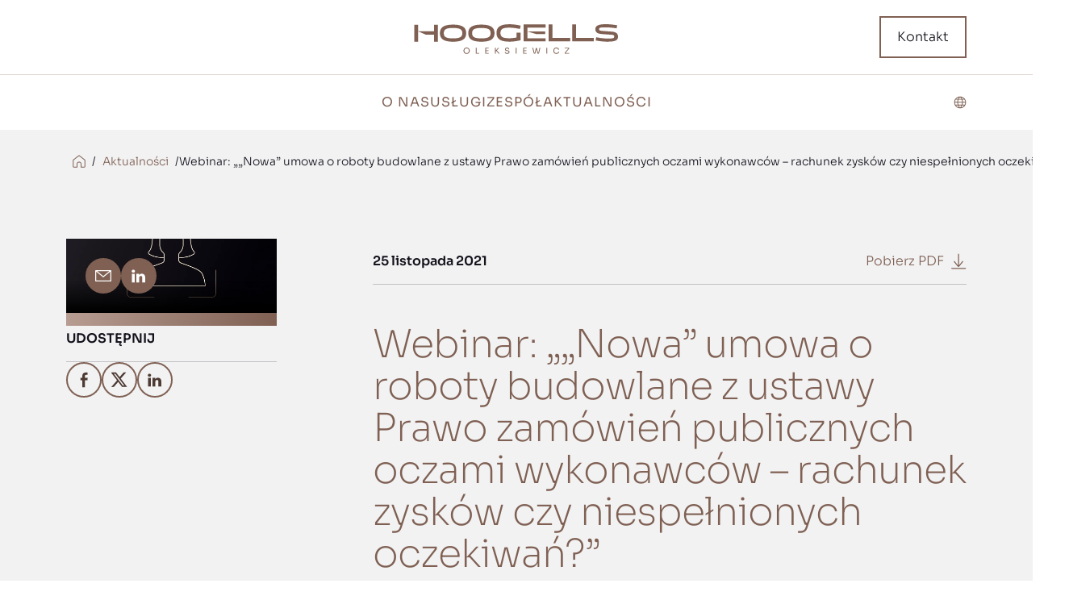

--- FILE ---
content_type: text/html; charset=UTF-8
request_url: https://hoogells.pl/zapraszamy-na-webinar-nowa-umowa-o-roboty-budowlane-z-ustawy-prawo-zamowien-publicznych-oczami-wykonawcow-rachunek-zyskow-czy-niespelnionych-oczekiwan/
body_size: 21440
content:
<!doctype html>
<html lang="pl-PL">
<head>

	<meta charset="UTF-8">
	<meta name="viewport" content="width=device-width, initial-scale=1">
	
	<link rel="profile" href="https://gmpg.org/xfn/11">

	<!-- Preload for Sora Light -->
	<link rel="preload" href="https://hoogells.pl/wp-content/themes/hoogells/fonts/Sora-Light.woff2" as="font" type="font/woff2" crossorigin="anonymous">
	<link rel="preload" href="https://hoogells.pl/wp-content/themes/hoogells/fonts/Sora-Light.woff" as="font" type="font/woff" crossorigin="anonymous">

	<!-- Preload for Sora ExtraBold -->
	<link rel="preload" href="https://hoogells.pl/wp-content/themes/hoogells/fonts/Sora-ExtraBold.woff2" as="font" type="font/woff2" crossorigin="anonymous">
	<link rel="preload" href="https://hoogells.pl/wp-content/themes/hoogells/fonts/Sora-ExtraBold.woff" as="font" type="font/woff" crossorigin="anonymous">

	<!-- Preload for Sora SemiBold -->
	<link rel="preload" href="https://hoogells.pl/wp-content/themes/hoogells/fonts/Sora-SemiBold.woff2" as="font" type="font/woff2" crossorigin="anonymous">
	<link rel="preload" href="https://hoogells.pl/wp-content/themes/hoogells/fonts/Sora-SemiBold.woff" as="font" type="font/woff" crossorigin="anonymous">

	<!-- Preload for Sora ExtraLight -->
	<link rel="preload" href="https://hoogells.pl/wp-content/themes/hoogells/fonts/Sora-ExtraLight.woff2" as="font" type="font/woff2" crossorigin="anonymous">
	<link rel="preload" href="https://hoogells.pl/wp-content/themes/hoogells/fonts/Sora-ExtraLight.woff" as="font" type="font/woff" crossorigin="anonymous">

	<!-- Preload for Sora Bold -->
	<link rel="preload" href="https://hoogells.pl/wp-content/themes/hoogells/fonts/Sora-Bold.woff2" as="font" type="font/woff2" crossorigin="anonymous">
	<link rel="preload" href="https://hoogells.pl/wp-content/themes/hoogells/fonts/Sora-Bold.woff" as="font" type="font/woff" crossorigin="anonymous">

	<!-- Preload for Sora Thin -->
	<link rel="preload" href="https://hoogells.pl/wp-content/themes/hoogells/fonts/Sora-Thin.woff2" as="font" type="font/woff2" crossorigin="anonymous">
	<link rel="preload" href="https://hoogells.pl/wp-content/themes/hoogells/fonts/Sora-Thin.woff" as="font" type="font/woff" crossorigin="anonymous">

	<!-- Preload for Sora Regular -->
	<link rel="preload" href="https://hoogells.pl/wp-content/themes/hoogells/fonts/Sora-Regular.woff2" as="font" type="font/woff2" crossorigin="anonymous">
	<link rel="preload" href="https://hoogells.pl/wp-content/themes/hoogells/fonts/Sora-Regular.woff" as="font" type="font/woff" crossorigin="anonymous">

	<!-- Preload for Sora Medium -->
	<link rel="preload" href="https://hoogells.pl/wp-content/themes/hoogells/fonts/Sora-Medium.woff2" as="font" type="font/woff2" crossorigin="anonymous">
	<link rel="preload" href="https://hoogells.pl/wp-content/themes/hoogells/fonts/Sora-Medium.woff" as="font" type="font/woff" crossorigin="anonymous">

	<link rel="apple-touch-icon" sizes="57x57" href="https://hoogells.pl/wp-content/themes/hoogells/images/apple-icon-57x57.png">
	<link rel="apple-touch-icon" sizes="60x60" href="https://hoogells.pl/wp-content/themes/hoogells/images/apple-icon-60x60.png">
	<link rel="apple-touch-icon" sizes="72x72" href="https://hoogells.pl/wp-content/themes/hoogells/images/apple-icon-72x72.png">
	<link rel="apple-touch-icon" sizes="76x76" href="https://hoogells.pl/wp-content/themes/hoogells/images/apple-icon-76x76.png">
	<link rel="apple-touch-icon" sizes="114x114" href="https://hoogells.pl/wp-content/themes/hoogells/images/apple-icon-114x114.png">
	<link rel="apple-touch-icon" sizes="120x120" href="https://hoogells.pl/wp-content/themes/hoogells/images/apple-icon-120x120.png">
	<link rel="apple-touch-icon" sizes="144x144" href="https://hoogells.pl/wp-content/themes/hoogells/images/apple-icon-144x144.png">
	<link rel="apple-touch-icon" sizes="152x152" href="https://hoogells.pl/wp-content/themes/hoogells/images/apple-icon-152x152.png">
	<link rel="apple-touch-icon" sizes="180x180" href="https://hoogells.pl/wp-content/themes/hoogells/images/apple-icon-180x180.png">
	<link rel="icon" type="image/png" sizes="192x192" href="https://hoogells.pl/wp-content/themes/hoogells/images/android-icon-192x192.png">
	<link rel="icon" type="image/png" sizes="32x32" href="https://hoogells.pl/wp-content/themes/hoogells/images/favicon-32x32.png">
	<link rel="icon" type="image/png" sizes="96x96" href="https://hoogells.pl/wp-content/themes/hoogells/images/favicon-96x96.png">
	<link rel="icon" type="image/png" sizes="16x16" href="https://hoogells.pl/wp-content/themes/hoogells/images/favicon-16x16.png">
	<link rel="manifest" href="https://hoogells.pl/wp-content/themes/hoogells/manifest.json">
	<meta name="msapplication-TileColor" content="#ffffff">
	<meta name="msapplication-TileImage" content="https://hoogells.pl/wp-content/themes/hoogells/images/ms-icon-144x144.png">
	<meta name="theme-color" content="#ffffff">


	<meta name='robots' content='index, follow, max-image-preview:large, max-snippet:-1, max-video-preview:-1' />
<link rel="alternate" hreflang="pl" href="https://hoogells.pl/zapraszamy-na-webinar-nowa-umowa-o-roboty-budowlane-z-ustawy-prawo-zamowien-publicznych-oczami-wykonawcow-rachunek-zyskow-czy-niespelnionych-oczekiwan/" />
<link rel="alternate" hreflang="x-default" href="https://hoogells.pl/zapraszamy-na-webinar-nowa-umowa-o-roboty-budowlane-z-ustawy-prawo-zamowien-publicznych-oczami-wykonawcow-rachunek-zyskow-czy-niespelnionych-oczekiwan/" />

	<!-- This site is optimized with the Yoast SEO plugin v23.4 - https://yoast.com/wordpress/plugins/seo/ -->
	<title>Webinar: &quot;„Nowa” umowa o roboty budowlane z ustawy Prawo zamówień publicznych oczami wykonawców – rachunek zysków czy niespełnionych oczekiwań?&quot; - Hoogells</title>
	<link rel="canonical" href="https://hoogells.pl/zapraszamy-na-webinar-nowa-umowa-o-roboty-budowlane-z-ustawy-prawo-zamowien-publicznych-oczami-wykonawcow-rachunek-zyskow-czy-niespelnionych-oczekiwan/" />
	<meta property="og:locale" content="pl_PL" />
	<meta property="og:type" content="article" />
	<meta property="og:title" content="Webinar: &quot;„Nowa” umowa o roboty budowlane z ustawy Prawo zamówień publicznych oczami wykonawców – rachunek zysków czy niespełnionych oczekiwań?&quot; - Hoogells" />
	<meta property="og:description" content="Serdecznie zapraszamy na webinarium pt. „Nowa” umowa o roboty budowlane z ustawy Prawo zamówień publicznych oczami wykonawców – rachunek zysków czy niespełnionych oczekiwań? Co możemy powiedzieć o umowie na roboty budowlane po prawie roku obowiązywania nowej ustawy PZP? Czy wprowadzone rozwiązania stanowią bardziej rewolucję znanych nam regulacji prawnych czy też (kosmetyczną) ich (kolejną zresztą) ewolucję? [&hellip;]" />
	<meta property="og:url" content="https://hoogells.pl/zapraszamy-na-webinar-nowa-umowa-o-roboty-budowlane-z-ustawy-prawo-zamowien-publicznych-oczami-wykonawcow-rachunek-zyskow-czy-niespelnionych-oczekiwan/" />
	<meta property="og:site_name" content="Hoogells" />
	<meta property="article:published_time" content="2021-11-25T14:16:58+00:00" />
	<meta property="article:modified_time" content="2024-09-05T08:02:06+00:00" />
	<meta name="author" content="BezAutora" />
	<meta name="twitter:card" content="summary_large_image" />
	<meta name="twitter:label1" content="Napisane przez" />
	<meta name="twitter:data1" content="BezAutora" />
	<meta name="twitter:label2" content="Szacowany czas czytania" />
	<meta name="twitter:data2" content="2 minuty" />
	<script type="application/ld+json" class="yoast-schema-graph">{"@context":"https://schema.org","@graph":[{"@type":"Article","@id":"https://hoogells.pl/zapraszamy-na-webinar-nowa-umowa-o-roboty-budowlane-z-ustawy-prawo-zamowien-publicznych-oczami-wykonawcow-rachunek-zyskow-czy-niespelnionych-oczekiwan/#article","isPartOf":{"@id":"https://hoogells.pl/zapraszamy-na-webinar-nowa-umowa-o-roboty-budowlane-z-ustawy-prawo-zamowien-publicznych-oczami-wykonawcow-rachunek-zyskow-czy-niespelnionych-oczekiwan/"},"author":{"name":"BezAutora","@id":"https://hoogells.pl/#/schema/person/e0e4291e758580d2d8a6866f4d781b81"},"headline":"Webinar: &#8222;„Nowa” umowa o roboty budowlane z ustawy Prawo zamówień publicznych oczami wykonawców – rachunek zysków czy niespełnionych oczekiwań?&#8221;","datePublished":"2021-11-25T14:16:58+00:00","dateModified":"2024-09-05T08:02:06+00:00","mainEntityOfPage":{"@id":"https://hoogells.pl/zapraszamy-na-webinar-nowa-umowa-o-roboty-budowlane-z-ustawy-prawo-zamowien-publicznych-oczami-wykonawcow-rachunek-zyskow-czy-niespelnionych-oczekiwan/"},"wordCount":264,"commentCount":0,"publisher":{"@id":"https://hoogells.pl/#organization"},"articleSection":["Legal Advisory"],"inLanguage":"pl-PL","potentialAction":[{"@type":"CommentAction","name":"Comment","target":["https://hoogells.pl/zapraszamy-na-webinar-nowa-umowa-o-roboty-budowlane-z-ustawy-prawo-zamowien-publicznych-oczami-wykonawcow-rachunek-zyskow-czy-niespelnionych-oczekiwan/#respond"]}]},{"@type":"WebPage","@id":"https://hoogells.pl/zapraszamy-na-webinar-nowa-umowa-o-roboty-budowlane-z-ustawy-prawo-zamowien-publicznych-oczami-wykonawcow-rachunek-zyskow-czy-niespelnionych-oczekiwan/","url":"https://hoogells.pl/zapraszamy-na-webinar-nowa-umowa-o-roboty-budowlane-z-ustawy-prawo-zamowien-publicznych-oczami-wykonawcow-rachunek-zyskow-czy-niespelnionych-oczekiwan/","name":"Webinar: \"„Nowa” umowa o roboty budowlane z ustawy Prawo zamówień publicznych oczami wykonawców – rachunek zysków czy niespełnionych oczekiwań?\" - Hoogells","isPartOf":{"@id":"https://hoogells.pl/#website"},"datePublished":"2021-11-25T14:16:58+00:00","dateModified":"2024-09-05T08:02:06+00:00","breadcrumb":{"@id":"https://hoogells.pl/zapraszamy-na-webinar-nowa-umowa-o-roboty-budowlane-z-ustawy-prawo-zamowien-publicznych-oczami-wykonawcow-rachunek-zyskow-czy-niespelnionych-oczekiwan/#breadcrumb"},"inLanguage":"pl-PL","potentialAction":[{"@type":"ReadAction","target":["https://hoogells.pl/zapraszamy-na-webinar-nowa-umowa-o-roboty-budowlane-z-ustawy-prawo-zamowien-publicznych-oczami-wykonawcow-rachunek-zyskow-czy-niespelnionych-oczekiwan/"]}]},{"@type":"BreadcrumbList","@id":"https://hoogells.pl/zapraszamy-na-webinar-nowa-umowa-o-roboty-budowlane-z-ustawy-prawo-zamowien-publicznych-oczami-wykonawcow-rachunek-zyskow-czy-niespelnionych-oczekiwan/#breadcrumb","itemListElement":[{"@type":"ListItem","position":1,"name":"Home","item":"https://hoogells.pl/"},{"@type":"ListItem","position":2,"name":"Aktualności","item":"https://hoogells.pl/aktualnosci/"},{"@type":"ListItem","position":3,"name":"Webinar: &#8222;„Nowa” umowa o roboty budowlane z ustawy Prawo zamówień publicznych oczami wykonawców – rachunek zysków czy niespełnionych oczekiwań?&#8221;"}]},{"@type":"WebSite","@id":"https://hoogells.pl/#website","url":"https://hoogells.pl/","name":"Hoogells","description":"","publisher":{"@id":"https://hoogells.pl/#organization"},"potentialAction":[{"@type":"SearchAction","target":{"@type":"EntryPoint","urlTemplate":"https://hoogells.pl/?s={search_term_string}"},"query-input":{"@type":"PropertyValueSpecification","valueRequired":true,"valueName":"search_term_string"}}],"inLanguage":"pl-PL"},{"@type":"Organization","@id":"https://hoogells.pl/#organization","name":"Hoogells","url":"https://hoogells.pl/","logo":{"@type":"ImageObject","inLanguage":"pl-PL","@id":"https://hoogells.pl/#/schema/logo/image/","url":"https://hoogells.pl/wp-content/uploads/2024/08/logo.svg","contentUrl":"https://hoogells.pl/wp-content/uploads/2024/08/logo.svg","caption":"Hoogells"},"image":{"@id":"https://hoogells.pl/#/schema/logo/image/"}},{"@type":"Person","@id":"https://hoogells.pl/#/schema/person/e0e4291e758580d2d8a6866f4d781b81","name":"BezAutora","image":{"@type":"ImageObject","inLanguage":"pl-PL","@id":"https://hoogells.pl/#/schema/person/image/","url":"https://secure.gravatar.com/avatar/b74da66e233f75deffc4156e28e67f8303032ca0e4cb8479faa96ea4b559602e?s=96&d=mm&r=g","contentUrl":"https://secure.gravatar.com/avatar/b74da66e233f75deffc4156e28e67f8303032ca0e4cb8479faa96ea4b559602e?s=96&d=mm&r=g","caption":"BezAutora"},"sameAs":["https://pl.linkedin.com/company/hoogells-oleksiewicz-sp-k"],"url":"https://hoogells.pl/author/bezautora/"}]}</script>
	<!-- / Yoast SEO plugin. -->


<link rel="alternate" type="application/rss+xml" title="Hoogells &raquo; Kanał z wpisami" href="https://hoogells.pl/feed/" />
<link rel="alternate" type="application/rss+xml" title="Hoogells &raquo; Kanał z komentarzami" href="https://hoogells.pl/comments/feed/" />
<link rel="alternate" title="oEmbed (JSON)" type="application/json+oembed" href="https://hoogells.pl/wp-json/oembed/1.0/embed?url=https%3A%2F%2Fhoogells.pl%2Fzapraszamy-na-webinar-nowa-umowa-o-roboty-budowlane-z-ustawy-prawo-zamowien-publicznych-oczami-wykonawcow-rachunek-zyskow-czy-niespelnionych-oczekiwan%2F" />
<link rel="alternate" title="oEmbed (XML)" type="text/xml+oembed" href="https://hoogells.pl/wp-json/oembed/1.0/embed?url=https%3A%2F%2Fhoogells.pl%2Fzapraszamy-na-webinar-nowa-umowa-o-roboty-budowlane-z-ustawy-prawo-zamowien-publicznych-oczami-wykonawcow-rachunek-zyskow-czy-niespelnionych-oczekiwan%2F&#038;format=xml" />
<style id='wp-img-auto-sizes-contain-inline-css'>
img:is([sizes=auto i],[sizes^="auto," i]){contain-intrinsic-size:3000px 1500px}
/*# sourceURL=wp-img-auto-sizes-contain-inline-css */
</style>
<link rel='stylesheet' id='wp-block-library-css' href='https://hoogells.pl/wp-includes/css/dist/block-library/style.min.css?ver=6.9' media='all' />
<style id='wp-block-paragraph-inline-css'>
.is-small-text{font-size:.875em}.is-regular-text{font-size:1em}.is-large-text{font-size:2.25em}.is-larger-text{font-size:3em}.has-drop-cap:not(:focus):first-letter{float:left;font-size:8.4em;font-style:normal;font-weight:100;line-height:.68;margin:.05em .1em 0 0;text-transform:uppercase}body.rtl .has-drop-cap:not(:focus):first-letter{float:none;margin-left:.1em}p.has-drop-cap.has-background{overflow:hidden}:root :where(p.has-background){padding:1.25em 2.375em}:where(p.has-text-color:not(.has-link-color)) a{color:inherit}p.has-text-align-left[style*="writing-mode:vertical-lr"],p.has-text-align-right[style*="writing-mode:vertical-rl"]{rotate:180deg}
/*# sourceURL=https://hoogells.pl/wp-includes/blocks/paragraph/style.min.css */
</style>
<style id='global-styles-inline-css'>
:root{--wp--preset--aspect-ratio--square: 1;--wp--preset--aspect-ratio--4-3: 4/3;--wp--preset--aspect-ratio--3-4: 3/4;--wp--preset--aspect-ratio--3-2: 3/2;--wp--preset--aspect-ratio--2-3: 2/3;--wp--preset--aspect-ratio--16-9: 16/9;--wp--preset--aspect-ratio--9-16: 9/16;--wp--preset--color--black: #000000;--wp--preset--color--cyan-bluish-gray: #abb8c3;--wp--preset--color--white: #ffffff;--wp--preset--color--pale-pink: #f78da7;--wp--preset--color--vivid-red: #cf2e2e;--wp--preset--color--luminous-vivid-orange: #ff6900;--wp--preset--color--luminous-vivid-amber: #fcb900;--wp--preset--color--light-green-cyan: #7bdcb5;--wp--preset--color--vivid-green-cyan: #00d084;--wp--preset--color--pale-cyan-blue: #8ed1fc;--wp--preset--color--vivid-cyan-blue: #0693e3;--wp--preset--color--vivid-purple: #9b51e0;--wp--preset--gradient--vivid-cyan-blue-to-vivid-purple: linear-gradient(135deg,rgb(6,147,227) 0%,rgb(155,81,224) 100%);--wp--preset--gradient--light-green-cyan-to-vivid-green-cyan: linear-gradient(135deg,rgb(122,220,180) 0%,rgb(0,208,130) 100%);--wp--preset--gradient--luminous-vivid-amber-to-luminous-vivid-orange: linear-gradient(135deg,rgb(252,185,0) 0%,rgb(255,105,0) 100%);--wp--preset--gradient--luminous-vivid-orange-to-vivid-red: linear-gradient(135deg,rgb(255,105,0) 0%,rgb(207,46,46) 100%);--wp--preset--gradient--very-light-gray-to-cyan-bluish-gray: linear-gradient(135deg,rgb(238,238,238) 0%,rgb(169,184,195) 100%);--wp--preset--gradient--cool-to-warm-spectrum: linear-gradient(135deg,rgb(74,234,220) 0%,rgb(151,120,209) 20%,rgb(207,42,186) 40%,rgb(238,44,130) 60%,rgb(251,105,98) 80%,rgb(254,248,76) 100%);--wp--preset--gradient--blush-light-purple: linear-gradient(135deg,rgb(255,206,236) 0%,rgb(152,150,240) 100%);--wp--preset--gradient--blush-bordeaux: linear-gradient(135deg,rgb(254,205,165) 0%,rgb(254,45,45) 50%,rgb(107,0,62) 100%);--wp--preset--gradient--luminous-dusk: linear-gradient(135deg,rgb(255,203,112) 0%,rgb(199,81,192) 50%,rgb(65,88,208) 100%);--wp--preset--gradient--pale-ocean: linear-gradient(135deg,rgb(255,245,203) 0%,rgb(182,227,212) 50%,rgb(51,167,181) 100%);--wp--preset--gradient--electric-grass: linear-gradient(135deg,rgb(202,248,128) 0%,rgb(113,206,126) 100%);--wp--preset--gradient--midnight: linear-gradient(135deg,rgb(2,3,129) 0%,rgb(40,116,252) 100%);--wp--preset--font-size--small: 13px;--wp--preset--font-size--medium: 20px;--wp--preset--font-size--large: 36px;--wp--preset--font-size--x-large: 42px;--wp--preset--spacing--20: 0.44rem;--wp--preset--spacing--30: 0.67rem;--wp--preset--spacing--40: 1rem;--wp--preset--spacing--50: 1.5rem;--wp--preset--spacing--60: 2.25rem;--wp--preset--spacing--70: 3.38rem;--wp--preset--spacing--80: 5.06rem;--wp--preset--shadow--natural: 6px 6px 9px rgba(0, 0, 0, 0.2);--wp--preset--shadow--deep: 12px 12px 50px rgba(0, 0, 0, 0.4);--wp--preset--shadow--sharp: 6px 6px 0px rgba(0, 0, 0, 0.2);--wp--preset--shadow--outlined: 6px 6px 0px -3px rgb(255, 255, 255), 6px 6px rgb(0, 0, 0);--wp--preset--shadow--crisp: 6px 6px 0px rgb(0, 0, 0);}:where(.is-layout-flex){gap: 0.5em;}:where(.is-layout-grid){gap: 0.5em;}body .is-layout-flex{display: flex;}.is-layout-flex{flex-wrap: wrap;align-items: center;}.is-layout-flex > :is(*, div){margin: 0;}body .is-layout-grid{display: grid;}.is-layout-grid > :is(*, div){margin: 0;}:where(.wp-block-columns.is-layout-flex){gap: 2em;}:where(.wp-block-columns.is-layout-grid){gap: 2em;}:where(.wp-block-post-template.is-layout-flex){gap: 1.25em;}:where(.wp-block-post-template.is-layout-grid){gap: 1.25em;}.has-black-color{color: var(--wp--preset--color--black) !important;}.has-cyan-bluish-gray-color{color: var(--wp--preset--color--cyan-bluish-gray) !important;}.has-white-color{color: var(--wp--preset--color--white) !important;}.has-pale-pink-color{color: var(--wp--preset--color--pale-pink) !important;}.has-vivid-red-color{color: var(--wp--preset--color--vivid-red) !important;}.has-luminous-vivid-orange-color{color: var(--wp--preset--color--luminous-vivid-orange) !important;}.has-luminous-vivid-amber-color{color: var(--wp--preset--color--luminous-vivid-amber) !important;}.has-light-green-cyan-color{color: var(--wp--preset--color--light-green-cyan) !important;}.has-vivid-green-cyan-color{color: var(--wp--preset--color--vivid-green-cyan) !important;}.has-pale-cyan-blue-color{color: var(--wp--preset--color--pale-cyan-blue) !important;}.has-vivid-cyan-blue-color{color: var(--wp--preset--color--vivid-cyan-blue) !important;}.has-vivid-purple-color{color: var(--wp--preset--color--vivid-purple) !important;}.has-black-background-color{background-color: var(--wp--preset--color--black) !important;}.has-cyan-bluish-gray-background-color{background-color: var(--wp--preset--color--cyan-bluish-gray) !important;}.has-white-background-color{background-color: var(--wp--preset--color--white) !important;}.has-pale-pink-background-color{background-color: var(--wp--preset--color--pale-pink) !important;}.has-vivid-red-background-color{background-color: var(--wp--preset--color--vivid-red) !important;}.has-luminous-vivid-orange-background-color{background-color: var(--wp--preset--color--luminous-vivid-orange) !important;}.has-luminous-vivid-amber-background-color{background-color: var(--wp--preset--color--luminous-vivid-amber) !important;}.has-light-green-cyan-background-color{background-color: var(--wp--preset--color--light-green-cyan) !important;}.has-vivid-green-cyan-background-color{background-color: var(--wp--preset--color--vivid-green-cyan) !important;}.has-pale-cyan-blue-background-color{background-color: var(--wp--preset--color--pale-cyan-blue) !important;}.has-vivid-cyan-blue-background-color{background-color: var(--wp--preset--color--vivid-cyan-blue) !important;}.has-vivid-purple-background-color{background-color: var(--wp--preset--color--vivid-purple) !important;}.has-black-border-color{border-color: var(--wp--preset--color--black) !important;}.has-cyan-bluish-gray-border-color{border-color: var(--wp--preset--color--cyan-bluish-gray) !important;}.has-white-border-color{border-color: var(--wp--preset--color--white) !important;}.has-pale-pink-border-color{border-color: var(--wp--preset--color--pale-pink) !important;}.has-vivid-red-border-color{border-color: var(--wp--preset--color--vivid-red) !important;}.has-luminous-vivid-orange-border-color{border-color: var(--wp--preset--color--luminous-vivid-orange) !important;}.has-luminous-vivid-amber-border-color{border-color: var(--wp--preset--color--luminous-vivid-amber) !important;}.has-light-green-cyan-border-color{border-color: var(--wp--preset--color--light-green-cyan) !important;}.has-vivid-green-cyan-border-color{border-color: var(--wp--preset--color--vivid-green-cyan) !important;}.has-pale-cyan-blue-border-color{border-color: var(--wp--preset--color--pale-cyan-blue) !important;}.has-vivid-cyan-blue-border-color{border-color: var(--wp--preset--color--vivid-cyan-blue) !important;}.has-vivid-purple-border-color{border-color: var(--wp--preset--color--vivid-purple) !important;}.has-vivid-cyan-blue-to-vivid-purple-gradient-background{background: var(--wp--preset--gradient--vivid-cyan-blue-to-vivid-purple) !important;}.has-light-green-cyan-to-vivid-green-cyan-gradient-background{background: var(--wp--preset--gradient--light-green-cyan-to-vivid-green-cyan) !important;}.has-luminous-vivid-amber-to-luminous-vivid-orange-gradient-background{background: var(--wp--preset--gradient--luminous-vivid-amber-to-luminous-vivid-orange) !important;}.has-luminous-vivid-orange-to-vivid-red-gradient-background{background: var(--wp--preset--gradient--luminous-vivid-orange-to-vivid-red) !important;}.has-very-light-gray-to-cyan-bluish-gray-gradient-background{background: var(--wp--preset--gradient--very-light-gray-to-cyan-bluish-gray) !important;}.has-cool-to-warm-spectrum-gradient-background{background: var(--wp--preset--gradient--cool-to-warm-spectrum) !important;}.has-blush-light-purple-gradient-background{background: var(--wp--preset--gradient--blush-light-purple) !important;}.has-blush-bordeaux-gradient-background{background: var(--wp--preset--gradient--blush-bordeaux) !important;}.has-luminous-dusk-gradient-background{background: var(--wp--preset--gradient--luminous-dusk) !important;}.has-pale-ocean-gradient-background{background: var(--wp--preset--gradient--pale-ocean) !important;}.has-electric-grass-gradient-background{background: var(--wp--preset--gradient--electric-grass) !important;}.has-midnight-gradient-background{background: var(--wp--preset--gradient--midnight) !important;}.has-small-font-size{font-size: var(--wp--preset--font-size--small) !important;}.has-medium-font-size{font-size: var(--wp--preset--font-size--medium) !important;}.has-large-font-size{font-size: var(--wp--preset--font-size--large) !important;}.has-x-large-font-size{font-size: var(--wp--preset--font-size--x-large) !important;}
/*# sourceURL=global-styles-inline-css */
</style>

<style id='classic-theme-styles-inline-css'>
/*! This file is auto-generated */
.wp-block-button__link{color:#fff;background-color:#32373c;border-radius:9999px;box-shadow:none;text-decoration:none;padding:calc(.667em + 2px) calc(1.333em + 2px);font-size:1.125em}.wp-block-file__button{background:#32373c;color:#fff;text-decoration:none}
/*# sourceURL=/wp-includes/css/classic-themes.min.css */
</style>
<link rel='stylesheet' id='hoogells-custom-style-css' href='https://hoogells.pl/wp-content/themes/hoogells/style.min.css?ver=1.0.15' media='all' />
<script id="wpml-cookie-js-extra">
var wpml_cookies = {"wp-wpml_current_language":{"value":"pl","expires":1,"path":"/"}};
var wpml_cookies = {"wp-wpml_current_language":{"value":"pl","expires":1,"path":"/"}};
//# sourceURL=wpml-cookie-js-extra
</script>
<script src="https://hoogells.pl/wp-content/plugins/sitepress-multilingual-cms/res/js/cookies/language-cookie.js?ver=4.6.13" id="wpml-cookie-js" defer data-wp-strategy="defer"></script>
<script src="https://hoogells.pl/wp-content/themes/hoogells/head.min.js" id="head-scripts-js"></script>
<link rel="https://api.w.org/" href="https://hoogells.pl/wp-json/" /><link rel="alternate" title="JSON" type="application/json" href="https://hoogells.pl/wp-json/wp/v2/posts/1359" /><link rel="EditURI" type="application/rsd+xml" title="RSD" href="https://hoogells.pl/xmlrpc.php?rsd" />
<meta name="generator" content="WordPress 6.9" />
<link rel='shortlink' href='https://hoogells.pl/?p=1359' />
<meta name="generator" content="WPML ver:4.6.13 stt:1,40;" />
		<style id="wp-custom-css">
			.otgs-development-site-front-end{
	display:none;
}		</style>
			
		<!-- Google tag (gtag.js) -->
		<script async src="https://www.googletagmanager.com/gtag/js?id=G-PRVRV5Y9Y5"></script>
		<script>
		window.dataLayer = window.dataLayer || [];
		function gtag(){dataLayer.push(arguments);}
		gtag('js', new Date());
		
		gtag('config', 'G-PRVRV5Y9Y5');
		</script>

        <!-- Global site tag (gtag.js) - Google Analytics STARY-->
        <!-- <script async src="https://www.googletagmanager.com/gtag/js?id=G-14FD9W3YNC"></script>
        <script>
          window.dataLayer = window.dataLayer || [];
          function gtag(){dataLayer.push(arguments);}
          gtag('js', new Date());

          gtag('config', 'G-14FD9W3YNC');
        </script> -->
    	<style>
		#counter {
			position: fixed;
			left: 0px;
			right: 0px;
			top: 0;
			bottom: 0px;
			z-index: 999999;
			background: #fff;
			transition: all 1s ease;
		}
		.counter-precent {
			z-index: 99;
				position: absolute;
				top: 70%;
				left: 50%;
				color: #fff;
				display: flex;
				gap: 4px;
				font-size: 64px;
				transform: translate(-50%, -50%);
				mix-blend-mode: difference;
		}
		@media (min-width: 768px) {
			.counter-precent{
				font-size: 96px;
			}
		}
		@media (min-width: 1200px) {
			.counter-precent{
				left: 42px;
				font-size: 128px;
				transform: translateY(-50%);
				top: 50%;
			}
		}
		.background-white {
			position: absolute;
			left: 0;
			right: 0;
			top: 0;
			bottom: 0;
			z-index:9;
			background: #000;
		}
		.loader-logo {
			z-index: 99;
				position: absolute;
				top: 50%;
				left: 50%;
				display: flex;
				gap: 4px;
				transform: translate(-50%, -50%);
				mix-blend-mode: difference;
				width: 224px;
				height: auto;
		}
		@media (min-width: 768px) {
			.loader-logo{
				width: 324px;
				height: auto;
			}
		}
		@media (min-width: 1200px) {
			.loader-logo{
				width: 524px;
				height: auto;
				top: 50%;
			}
		}
		.counter-precent svg path {
			fill: #fff !important;
		}
		#counter.--stop {
			transform: translateY(-100%);
		}

	</style>
	<script id="cookieyes" type="text/javascript" src="https://cdn-cookieyes.com/client_data/9c768f8c5568610c455b9508/script.js"></script>

</head>
<body class="wp-singular post-template-default single single-post postid-1359 single-format-standard wp-custom-logo wp-theme-hoogells">

<div id="page" class="site">
			<div class="menuBackground">
			</div>
			<header class="c-header z-2 --light">
				<div class="menuLogo position-relative z-2">
					<div class="container ">
						<div class="row">
							<div class="col-12">
								<div class="c-headerTop">
									<div class="c-headerLogo">
									    <div class="c-logo">
        <a href="https://hoogells.pl" class="c-logo__link" rel="home">
            <img class="c-logo__img" src="https://hoogells.pl/wp-content/uploads/2024/08/logo.svg" alt="Hoogells" />
        </a><!--end c-logo__link-->
    </div>
									</div>
									<div class="c-headerContact d-none d-md-block d-print-none">
										<a href="https://hoogells.pl/kontakt/" class="c-btn c-btn-m c-btn-outline">
											<span >Kontakt</span>
										</a>
									</div>
									<div class="menu-icon d-md-none d-print-none" id="menu-icon">
										<span></span>
										<span></span>
										<span></span>
									</div>
								</div>
							</div>
						</div>
					</div>
				</div>
				<div class="container-fluid bt-menu menuItem z-1 d-print-none">
					<div class="container position-relative h-100">
						<div class="row">
							<div class="col-12">
								<div class="c-headerNavInner">
								<nav class="c-primary-nav" role="navigation">
										<ul class="c-primary-nav__list"><li class="c-primary-nav__item menu-item menu-item-type-post_type menu-item-object-page "><a href="https://hoogells.pl/o-nas/" class="c-primary-nav__link p-m">O nas</a></li></li>
<li class="c-primary-nav__item menu-item menu-item-type-post_type menu-item-object-page "><a href="https://hoogells.pl/uslugi/" class="c-primary-nav__link p-m">Usługi</a></li></li>
<li class="c-primary-nav__item menu-item menu-item-type-post_type_archive menu-item-object-zespol "><a href="https://hoogells.pl/zespol/" class="c-primary-nav__link p-m">Zespół</a></li></li>
<li class="c-primary-nav__item menu-item menu-item-type-post_type menu-item-object-page current_page_parent "><a href="https://hoogells.pl/aktualnosci/" class="c-primary-nav__link p-m">Aktualności</a></li></li>
<li class="c-primary-nav__item last-item-menu menu-item menu-item-type-post_type menu-item-object-page "><a href="https://hoogells.pl/kontakt/" class="c-primary-nav__link p-m">Kontakt</a></li></li>
</ul>									<div class="c-primary-nav__linkedin d-md-none">
											<div class="c-headerLanguage">
												<div class="language-nav">
																										<svg xmlns="http://www.w3.org/2000/svg" width="16" height="16" viewBox="0 0 16 16" fill="none">
														<g clip-path="url(#clip0_8370_1169)">
														<path fill-rule="evenodd" clip-rule="evenodd" d="M7.54512 0.674834C7.48215 0.67725 7.31388 0.690161 7.17116 0.703453C5.17121 0.889603 3.32262 1.92268 2.12018 3.52623C2.03833 3.63536 1.94726 3.75722 1.91775 3.79696C1.72849 4.05224 1.32706 4.81039 1.17213 5.2052C0.857135 6.00774 0.708572 6.73651 0.669523 7.67024C0.661064 7.87274 0.688666 8.51997 0.715313 8.74307C0.85898 9.94615 1.25049 11.0181 1.90815 12.0091C3.07039 13.7603 4.91402 14.9365 6.98737 15.2497C7.74608 15.3643 8.47364 15.3561 9.23942 15.2242C11.5595 14.8247 13.5737 13.3078 14.598 11.1885C15.0545 10.244 15.291 9.29484 15.3263 8.26552C15.3434 7.76558 15.3357 7.52664 15.2896 7.12839C15.0774 5.29284 14.183 3.61272 12.7801 2.41372C12.3065 2.00905 11.8575 1.71434 11.277 1.42751C10.1023 0.846929 8.9739 0.619377 7.54512 0.674834ZM7.89617 1.65583C7.88358 1.6716 7.79022 1.78296 7.68866 1.90328C7.38371 2.26458 7.07119 2.69526 6.83212 3.08359C6.6814 3.32844 6.51655 3.62461 6.5259 3.6339C6.52972 3.63772 7.19985 3.63905 8.01517 3.63695L9.4975 3.63307L9.38646 3.43465C9.0581 2.84803 8.61972 2.23011 8.16716 1.71593C8.08824 1.62625 8.0876 1.62593 8.00359 1.62651C7.93974 1.62695 7.91354 1.63408 7.89617 1.65583ZM6.29008 1.82512C5.20555 2.11284 4.28097 2.6393 3.48505 3.42218L3.26373 3.63988L4.35112 3.64026L5.43857 3.64064L5.5465 3.42517C5.81132 2.89649 6.18483 2.28334 6.48444 1.88535C6.57182 1.76922 6.57481 1.76305 6.54244 1.76432C6.52724 1.76496 6.41372 1.79231 6.29008 1.82512ZM9.48802 1.82938C9.78947 2.22591 10.2164 2.92243 10.4707 3.43261L10.5744 3.6407H12.6807L12.5284 3.48648C11.7646 2.71339 10.7669 2.133 9.71258 1.84853C9.60765 1.82023 9.50596 1.79345 9.48656 1.789L9.45133 1.78099L9.48802 1.82938ZM2.46997 4.72059C2.0833 5.37615 1.77154 6.2828 1.68397 7.00629C1.67481 7.08184 1.66406 7.15911 1.66005 7.178L1.6528 7.21234H4.55056L4.55908 7.13984C4.56379 7.09997 4.5718 7.00209 4.57696 6.92234C4.61855 6.2751 4.80133 5.35211 5.00999 4.73585L5.05521 4.6023H2.53974L2.46997 4.72059ZM6.06507 4.63187C6.03677 4.68472 5.8676 5.19681 5.81323 5.39434C5.67052 5.91247 5.57417 6.46151 5.53028 7.00629C5.52221 7.10702 5.51546 7.1946 5.51534 7.20089C5.51521 7.20719 6.63548 7.21234 8.00486 7.21234H10.4946L10.4841 7.04826C10.4368 6.30818 10.2502 5.44223 9.98434 4.72822L9.93747 4.6023H8.00919C6.11729 4.6023 6.08066 4.60287 6.06507 4.63187ZM10.9641 4.6147C10.9641 4.62151 10.9849 4.68847 11.0103 4.76352C11.1731 5.24463 11.3346 5.98434 11.3982 6.54075C11.4216 6.74541 11.4525 7.1076 11.4525 7.17641V7.21234H14.3387L14.3309 7.16274C14.3266 7.13545 14.312 7.04101 14.2983 6.95286C14.2318 6.52244 14.1064 6.06848 13.9294 5.61732C13.8509 5.41717 13.6021 4.90846 13.4909 4.72059L13.4208 4.6023H12.1924C11.5168 4.6023 10.9641 4.6079 10.9641 4.6147ZM1.64396 8.35716C1.67277 8.86709 1.79704 9.48335 1.9748 9.99791C2.05213 10.2218 2.19771 10.5771 2.27269 10.725L2.31028 10.7992H5.04026L5.01661 10.7191C5.00357 10.675 4.99066 10.6352 4.98786 10.6305C4.98506 10.6259 4.94824 10.4919 4.90601 10.3329C4.73379 9.68419 4.62345 9.04103 4.57886 8.42578L4.56118 8.18157L3.09742 8.17769L1.63366 8.17381L1.64396 8.35716ZM5.52507 8.26933C5.56761 8.84362 5.67293 9.48118 5.81425 10.0208C5.86652 10.2204 6.00154 10.6755 6.03309 10.7585L6.0486 10.7992H8.01033C9.08926 10.7992 9.97206 10.7956 9.97206 10.7912C9.97206 10.7868 10.0129 10.6512 10.0627 10.4898C10.2862 9.76642 10.4343 9.00039 10.4832 8.31512L10.4932 8.17394H5.51801L5.52507 8.26933ZM11.4465 8.26933C11.4419 8.3218 11.4339 8.41968 11.4289 8.48684C11.3813 9.12211 11.222 9.96923 11.0318 10.5989C11.0029 10.6944 10.9793 10.7786 10.9793 10.786C10.9793 10.7936 11.5717 10.7977 12.3547 10.7955L13.73 10.7916L13.8059 10.6237C14.1312 9.90366 14.3232 9.13133 14.3646 8.37618L14.3756 8.17394H11.4549L11.4465 8.26933ZM2.93817 11.8104C3.1186 12.0645 3.64493 12.6176 3.93532 12.8581C4.69563 13.4881 5.53944 13.9238 6.46828 14.1658C6.57697 14.1941 6.6676 14.2156 6.6697 14.2135C6.67173 14.2114 6.60222 14.0956 6.51515 13.9563C6.14235 13.3595 5.7226 12.5648 5.49893 12.0323L5.38534 11.7619L4.14417 11.7613L2.903 11.7608L2.93817 11.8104ZM6.43089 11.7692C6.43089 11.7737 6.48991 11.9025 6.56209 12.0554C6.8603 12.687 7.24831 13.358 7.67168 13.974C7.95532 14.3868 7.94082 14.3696 8.00569 14.3703C8.05994 14.3709 8.06554 14.3654 8.18236 14.1992C8.51752 13.7222 8.71194 13.4192 8.96817 12.9743C9.13474 12.6851 9.57521 11.8192 9.57521 11.781C9.57521 11.7645 9.29507 11.7608 8.00308 11.7608C7.13841 11.7608 6.43089 11.7646 6.43089 11.7692ZM10.6126 11.8002C10.5773 11.8929 10.3781 12.3365 10.2738 12.5545C10.0679 12.9846 9.75259 13.5509 9.47257 13.9931C9.39326 14.1183 9.33094 14.2233 9.33405 14.2265C9.33717 14.2296 9.41845 14.2123 9.51467 14.1881C10.9022 13.8388 12.0883 13.0769 12.9884 11.9567C13.0671 11.8588 13.1315 11.7746 13.1315 11.7697C13.1315 11.7648 12.5681 11.7608 11.8795 11.7608H10.6276L10.6126 11.8002Z" fill="#7F6053"/>
														</g>
														<defs>
														<clipPath id="clip0_8370_1169">
														<rect width="16" height="16" fill="white"/>
														</clipPath>
														</defs>
													</svg>
												</div>
											</div>
											<a href="https://pl.linkedin.com/company/hoogells-oleksiewicz-sp-k" target="_blank" rel="nofollow" class="c-primary-nav__link">
												<span>LINKEDIN</span>
												<svg xmlns="http://www.w3.org/2000/svg" width="24" height="24" viewBox="0 0 24 24" fill="none">
													<path d="M22.2857 0H1.70893C0.766071 0 0 0.776786 0 1.73036V22.2696C0 23.2232 0.766071 24 1.70893 24H22.2857C23.2286 24 24 23.2232 24 22.2696V1.73036C24 0.776786 23.2286 0 22.2857 0ZM7.25357 20.5714H3.69643V9.11786H7.25893V20.5714H7.25357ZM5.475 7.55357C4.33393 7.55357 3.4125 6.62679 3.4125 5.49107C3.4125 4.35536 4.33393 3.42857 5.475 3.42857C6.61071 3.42857 7.5375 4.35536 7.5375 5.49107C7.5375 6.63214 6.61607 7.55357 5.475 7.55357ZM20.5875 20.5714H17.0304V15C17.0304 13.6714 17.0036 11.9625 15.1821 11.9625C13.3286 11.9625 13.0446 13.4089 13.0446 14.9036V20.5714H9.4875V9.11786H12.9V10.6821H12.9482C13.425 9.78214 14.5875 8.83393 16.3179 8.83393C19.9179 8.83393 20.5875 11.2071 20.5875 14.2929V20.5714Z" fill="#7F6053"/>
												</svg>
											</a>
										</div>
									</nav>
									<div class="c-headerLanguage d-none d-md-block">
										<div class="language-nav">
																						<svg xmlns="http://www.w3.org/2000/svg" width="16" height="16" viewBox="0 0 16 16" fill="none">
												<g clip-path="url(#clip0_8370_1169)">
												<path fill-rule="evenodd" clip-rule="evenodd" d="M7.54512 0.674834C7.48215 0.67725 7.31388 0.690161 7.17116 0.703453C5.17121 0.889603 3.32262 1.92268 2.12018 3.52623C2.03833 3.63536 1.94726 3.75722 1.91775 3.79696C1.72849 4.05224 1.32706 4.81039 1.17213 5.2052C0.857135 6.00774 0.708572 6.73651 0.669523 7.67024C0.661064 7.87274 0.688666 8.51997 0.715313 8.74307C0.85898 9.94615 1.25049 11.0181 1.90815 12.0091C3.07039 13.7603 4.91402 14.9365 6.98737 15.2497C7.74608 15.3643 8.47364 15.3561 9.23942 15.2242C11.5595 14.8247 13.5737 13.3078 14.598 11.1885C15.0545 10.244 15.291 9.29484 15.3263 8.26552C15.3434 7.76558 15.3357 7.52664 15.2896 7.12839C15.0774 5.29284 14.183 3.61272 12.7801 2.41372C12.3065 2.00905 11.8575 1.71434 11.277 1.42751C10.1023 0.846929 8.9739 0.619377 7.54512 0.674834ZM7.89617 1.65583C7.88358 1.6716 7.79022 1.78296 7.68866 1.90328C7.38371 2.26458 7.07119 2.69526 6.83212 3.08359C6.6814 3.32844 6.51655 3.62461 6.5259 3.6339C6.52972 3.63772 7.19985 3.63905 8.01517 3.63695L9.4975 3.63307L9.38646 3.43465C9.0581 2.84803 8.61972 2.23011 8.16716 1.71593C8.08824 1.62625 8.0876 1.62593 8.00359 1.62651C7.93974 1.62695 7.91354 1.63408 7.89617 1.65583ZM6.29008 1.82512C5.20555 2.11284 4.28097 2.6393 3.48505 3.42218L3.26373 3.63988L4.35112 3.64026L5.43857 3.64064L5.5465 3.42517C5.81132 2.89649 6.18483 2.28334 6.48444 1.88535C6.57182 1.76922 6.57481 1.76305 6.54244 1.76432C6.52724 1.76496 6.41372 1.79231 6.29008 1.82512ZM9.48802 1.82938C9.78947 2.22591 10.2164 2.92243 10.4707 3.43261L10.5744 3.6407H12.6807L12.5284 3.48648C11.7646 2.71339 10.7669 2.133 9.71258 1.84853C9.60765 1.82023 9.50596 1.79345 9.48656 1.789L9.45133 1.78099L9.48802 1.82938ZM2.46997 4.72059C2.0833 5.37615 1.77154 6.2828 1.68397 7.00629C1.67481 7.08184 1.66406 7.15911 1.66005 7.178L1.6528 7.21234H4.55056L4.55908 7.13984C4.56379 7.09997 4.5718 7.00209 4.57696 6.92234C4.61855 6.2751 4.80133 5.35211 5.00999 4.73585L5.05521 4.6023H2.53974L2.46997 4.72059ZM6.06507 4.63187C6.03677 4.68472 5.8676 5.19681 5.81323 5.39434C5.67052 5.91247 5.57417 6.46151 5.53028 7.00629C5.52221 7.10702 5.51546 7.1946 5.51534 7.20089C5.51521 7.20719 6.63548 7.21234 8.00486 7.21234H10.4946L10.4841 7.04826C10.4368 6.30818 10.2502 5.44223 9.98434 4.72822L9.93747 4.6023H8.00919C6.11729 4.6023 6.08066 4.60287 6.06507 4.63187ZM10.9641 4.6147C10.9641 4.62151 10.9849 4.68847 11.0103 4.76352C11.1731 5.24463 11.3346 5.98434 11.3982 6.54075C11.4216 6.74541 11.4525 7.1076 11.4525 7.17641V7.21234H14.3387L14.3309 7.16274C14.3266 7.13545 14.312 7.04101 14.2983 6.95286C14.2318 6.52244 14.1064 6.06848 13.9294 5.61732C13.8509 5.41717 13.6021 4.90846 13.4909 4.72059L13.4208 4.6023H12.1924C11.5168 4.6023 10.9641 4.6079 10.9641 4.6147ZM1.64396 8.35716C1.67277 8.86709 1.79704 9.48335 1.9748 9.99791C2.05213 10.2218 2.19771 10.5771 2.27269 10.725L2.31028 10.7992H5.04026L5.01661 10.7191C5.00357 10.675 4.99066 10.6352 4.98786 10.6305C4.98506 10.6259 4.94824 10.4919 4.90601 10.3329C4.73379 9.68419 4.62345 9.04103 4.57886 8.42578L4.56118 8.18157L3.09742 8.17769L1.63366 8.17381L1.64396 8.35716ZM5.52507 8.26933C5.56761 8.84362 5.67293 9.48118 5.81425 10.0208C5.86652 10.2204 6.00154 10.6755 6.03309 10.7585L6.0486 10.7992H8.01033C9.08926 10.7992 9.97206 10.7956 9.97206 10.7912C9.97206 10.7868 10.0129 10.6512 10.0627 10.4898C10.2862 9.76642 10.4343 9.00039 10.4832 8.31512L10.4932 8.17394H5.51801L5.52507 8.26933ZM11.4465 8.26933C11.4419 8.3218 11.4339 8.41968 11.4289 8.48684C11.3813 9.12211 11.222 9.96923 11.0318 10.5989C11.0029 10.6944 10.9793 10.7786 10.9793 10.786C10.9793 10.7936 11.5717 10.7977 12.3547 10.7955L13.73 10.7916L13.8059 10.6237C14.1312 9.90366 14.3232 9.13133 14.3646 8.37618L14.3756 8.17394H11.4549L11.4465 8.26933ZM2.93817 11.8104C3.1186 12.0645 3.64493 12.6176 3.93532 12.8581C4.69563 13.4881 5.53944 13.9238 6.46828 14.1658C6.57697 14.1941 6.6676 14.2156 6.6697 14.2135C6.67173 14.2114 6.60222 14.0956 6.51515 13.9563C6.14235 13.3595 5.7226 12.5648 5.49893 12.0323L5.38534 11.7619L4.14417 11.7613L2.903 11.7608L2.93817 11.8104ZM6.43089 11.7692C6.43089 11.7737 6.48991 11.9025 6.56209 12.0554C6.8603 12.687 7.24831 13.358 7.67168 13.974C7.95532 14.3868 7.94082 14.3696 8.00569 14.3703C8.05994 14.3709 8.06554 14.3654 8.18236 14.1992C8.51752 13.7222 8.71194 13.4192 8.96817 12.9743C9.13474 12.6851 9.57521 11.8192 9.57521 11.781C9.57521 11.7645 9.29507 11.7608 8.00308 11.7608C7.13841 11.7608 6.43089 11.7646 6.43089 11.7692ZM10.6126 11.8002C10.5773 11.8929 10.3781 12.3365 10.2738 12.5545C10.0679 12.9846 9.75259 13.5509 9.47257 13.9931C9.39326 14.1183 9.33094 14.2233 9.33405 14.2265C9.33717 14.2296 9.41845 14.2123 9.51467 14.1881C10.9022 13.8388 12.0883 13.0769 12.9884 11.9567C13.0671 11.8588 13.1315 11.7746 13.1315 11.7697C13.1315 11.7648 12.5681 11.7608 11.8795 11.7608H10.6276L10.6126 11.8002Z" fill="#7F6053"/>
												</g>
												<defs>
												<clipPath id="clip0_8370_1169">
												<rect width="16" height="16" fill="white"/>
												</clipPath>
												</defs>
											</svg>
										</div>
									</div>
								</div>
							</div>
						</div>
					</div>
				</div>
			</header>
			

	<div id="singleNews" class="singleNews">
		<section class="position-relative z-1" style="background: var(--Surface-primary, #F2F2F3);">
			<div class="container d-print-none">
				<div class="row">
					<div class="col-12">
                    	<div class="breadcrump-wrapper pt-24 --light"><span><span><a href="https://hoogells.pl/"><svg xmlns="http://www.w3.org/2000/svg" width="16" height="16" viewBox="0 0 16 16" fill="none"><path fill-rule="evenodd" clip-rule="evenodd" d="M7.307 0.719865C7.50487 0.565138 7.74882 0.481079 8 0.481079C8.25118 0.481079 8.49513 0.565138 8.693 0.719865L15.2555 5.85611C15.39 5.96125 15.4987 6.09561 15.5736 6.249C15.6484 6.40239 15.6874 6.57081 15.6875 6.74149V14.5625C15.6875 14.8609 15.569 15.147 15.358 15.358C15.147 15.569 14.8609 15.6875 14.5625 15.6875H10.5C10.2239 15.6875 10 15.4636 10 15.1875V11.4375C10 10.9071 9.78929 10.3983 9.41421 10.0233C9.03914 9.6482 8.53043 9.43749 8 9.43749C7.46957 9.43749 6.96086 9.6482 6.58579 10.0233C6.21071 10.3983 6 10.9071 6 11.4375V15.1875C6 15.4636 5.77614 15.6875 5.5 15.6875H1.4375C1.13913 15.6875 0.852983 15.569 0.642005 15.358C0.431027 15.147 0.3125 14.8609 0.3125 14.5625V6.74186C0.312627 6.57118 0.351589 6.4024 0.426435 6.249C0.50128 6.09561 0.610047 5.96125 0.7445 5.85611L7.307 0.719865ZM7.923 1.50761C7.92296 1.50764 7.92304 1.50758 7.923 1.50761L1.36067 6.64373C1.34573 6.65541 1.33348 6.67047 1.32516 6.68752C1.31686 6.70452 1.31253 6.72319 1.3125 6.74211V14.5625C1.3125 14.5956 1.32567 14.6274 1.34911 14.6509C1.37255 14.6743 1.40435 14.6875 1.4375 14.6875H5V11.4375C5 10.6418 5.31607 9.87878 5.87868 9.31617C6.44129 8.75356 7.20435 8.43749 8 8.43749C8.79565 8.43749 9.55871 8.75356 10.1213 9.31617C10.6839 9.87878 11 10.6418 11 11.4375V14.6875H14.5625C14.5957 14.6875 14.6274 14.6743 14.6509 14.6509C14.6743 14.6274 14.6875 14.5956 14.6875 14.5625V6.74224C14.6875 6.72327 14.6832 6.70456 14.6748 6.68752C14.6665 6.67047 14.6544 6.65554 14.6395 6.64386L8.077 1.50761C8.07694 1.50757 8.07706 1.50765 8.077 1.50761C8.05505 1.4905 8.02784 1.48108 8 1.48108C7.97215 1.48108 7.94496 1.49048 7.923 1.50761Z" fill="white"/></svg></a></span> / <span><a href="https://hoogells.pl/aktualnosci/">Aktualności</a></span> / <span class="breadcrumb_last" aria-current="page">Webinar: &#8222;„Nowa” umowa o roboty budowlane z ustawy Prawo zamówień publicznych oczami wykonawców – rachunek zysków czy niespełnionych oczekiwań?&#8221;</span></span></div>					</div>
				</div>
			</div>
				<div class="container">
    <div class="row mt-80 r-gap-48">
        <div class="col-lg-4 col-xl-3 order-2 order-lg-1 d-print-none">
            <div class="sidebarNews --js-gsap-text-description-delay">
                <div class="sidebarNews__inner">
                    <div class="newsAuthor">
                        <div class="newsAuthorInfo">
                        <div class="newsAuthorInfoWrapper">
                            <div class="newsAuthorInfoDescription">
                                                                <img src="https://hoogells.pl/wp-content/uploads/2024/08/member-man-1.jpg" alt="Post Author">
                                <div class="newsAuthorInfoHeader">
                                                                    <a href="#">

                                    <span class="p-xl text-white">
                                                                             </span>
                                    </a>
                                    <p class="p-overline text-primary fw-bolder">
                                                                            </p>
                                </div>
                                <div class="newsAuthorInfoSocial">
                                                                        <a href="mailto:kancelaria@hoogells.pl" class="c-btn c-btn-fill c-btn-icon c-btn-icon-m">
                                        <svg xmlns="http://www.w3.org/2000/svg" width="20" height="20" viewBox="0 0 20 20" fill="none">
                                            <path fill-rule="evenodd" clip-rule="evenodd" d="M0.0898438 3.50452C0.0898438 3.15934 0.369666 2.87952 0.714844 2.87952H19.2826C19.6277 2.87952 19.9076 3.15934 19.9076 3.50452V16.4212C19.9076 16.7664 19.6277 17.0462 19.2826 17.0462H0.714844C0.369666 17.0462 0.0898438 16.7664 0.0898438 16.4212V3.50452ZM1.33984 4.90398V15.7962H18.6576V4.9036L10.394 11.6577C10.1639 11.8458 9.83307 11.8458 9.60293 11.6577L1.33984 4.90398ZM17.6294 4.12952H2.3675L9.99846 10.3666L17.6294 4.12952Z" fill="white"/>
                                        </svg>
                                    </a>
                                    <a href="https://pl.linkedin.com/company/hoogells-oleksiewicz-sp-k" class="c-btn c-btn-fill c-btn-icon c-btn-icon-m">
                                        <svg xmlns="http://www.w3.org/2000/svg" width="20" height="20" viewBox="0 0 20 20" fill="none">
                                            <path d="M1.26562 4.27603C1.26562 3.73977 1.45332 3.29736 1.82869 2.94881C2.20406 2.60024 2.69206 2.42596 3.29265 2.42596C3.88253 2.42596 4.35979 2.59755 4.72444 2.94076C5.09981 3.29469 5.2875 3.75585 5.2875 4.32429C5.2875 4.83909 5.10518 5.26808 4.74053 5.61129C4.36516 5.96522 3.8718 6.14218 3.26048 6.14218H3.24439C2.65451 6.14218 2.17726 5.96522 1.8126 5.61129C1.44794 5.25737 1.26562 4.81227 1.26562 4.27603ZM1.47476 18.3526V7.60614H5.04619V18.3526H1.47476ZM7.02496 18.3526H10.5964V12.352C10.5964 11.9766 10.6393 11.687 10.7251 11.4832C10.8752 11.1186 11.1031 10.8102 11.4088 10.5582C11.7145 10.3062 12.0979 10.1801 12.5591 10.1801C13.7603 10.1801 14.3609 10.9899 14.3609 12.6094V18.3526H17.9323V12.1911C17.9323 10.6038 17.5569 9.3999 16.8062 8.57944C16.0554 7.75898 15.0634 7.34874 13.83 7.34874C12.4464 7.34874 11.3686 7.94398 10.5964 9.13446V9.16663H10.5803L10.5964 9.13446V7.60614H7.02496C7.0464 7.94934 7.05713 9.01647 7.05713 10.8076C7.05713 12.5986 7.0464 15.1136 7.02496 18.3526Z" fill="white"/>
                                        </svg>
                                    </a>
                                </div>
                            </div>
                        </div>
                        </div>
                        <div class="newsAuthorSocial">
                            <div class="newsAuthorSocialHeader">
                                <span class="p-m fw-bolder">UDOSTĘPNIJ</span>
                            </div>
                            <div class="newsAuthorSocialIcons">
                                <a class="c-btn c-btn-outline c-btn-icon c-btn-icon-m" href="https://www.facebook.com/sharer/sharer.php?u=https%3A%2F%2Fhoogells.pl%2Fzapraszamy-na-webinar-nowa-umowa-o-roboty-budowlane-z-ustawy-prawo-zamowien-publicznych-oczami-wykonawcow-rachunek-zyskow-czy-niespelnionych-oczekiwan%2F">
                                    <svg xmlns="http://www.w3.org/2000/svg" width="20" height="20" viewBox="0 0 20 20" fill="none">
                                        <path d="M8.08321 19.1666V10.5641H5.83203V7.46679H8.08321V4.82127C8.08321 2.7424 9.41299 0.833313 12.4771 0.833313C13.7177 0.833313 14.635 0.953488 14.635 0.953488L14.5628 3.84586C14.5628 3.84586 13.6272 3.83666 12.6063 3.83666C11.5013 3.83666 11.3243 4.35119 11.3243 5.20517V7.46679H14.6506L14.5059 10.5641H11.3243V19.1666H8.08321Z" fill="#7F6053"/>
                                    </svg>
                                </a>
                                <a class="c-btn c-btn-outline c-btn-icon c-btn-icon-m " href="https://twitter.com/intent/tweet?url=https%3A%2F%2Fhoogells.pl%2Fzapraszamy-na-webinar-nowa-umowa-o-roboty-budowlane-z-ustawy-prawo-zamowien-publicznych-oczami-wykonawcow-rachunek-zyskow-czy-niespelnionych-oczekiwan%2F&text=Webinar%3A+%26%238222%3B%E2%80%9ENowa%E2%80%9D+umowa+o+roboty+budowlane+z+ustawy+Prawo+zam%C3%B3wie%C5%84+publicznych+oczami+wykonawc%C3%B3w+%E2%80%93+rachunek+zysk%C3%B3w+czy+niespe%C5%82nionych+oczekiwa%C5%84%3F%26%238221%3B">
                                    <svg xmlns="http://www.w3.org/2000/svg" width="20" height="20" viewBox="0 0 20 20" fill="none">
                                        <g clip-path="url(#clip0_8651_4312)">
                                            <path d="M7.06259 10.6457C6.21807 9.54174 5.39084 8.46026 4.56348 7.37887C3.73562 6.29683 2.90733 5.21511 2.07976 4.13285C1.2543 3.05336 0.426604 1.97554 -0.402344 0.887199C-0.263619 0.811829 -0.148683 0.837591 -0.0387442 0.837445C1.46827 0.835436 2.9753 0.836047 4.48232 0.836017C4.82063 0.83601 5.15895 0.834365 5.49725 0.836443C5.90933 0.838977 5.81999 0.798395 6.0556 1.10531C6.95386 2.27536 7.84897 3.44782 8.7454 4.61928C9.17494 5.18061 9.60455 5.74189 10.0348 6.30269C10.09 6.37464 10.1491 6.44354 10.2214 6.53212C10.2942 6.45792 10.36 6.39732 10.4185 6.33027C11.9268 4.60056 13.4337 2.86955 14.9427 1.14043C15.2549 0.78271 15.131 0.839324 15.6167 0.837043C16.3856 0.833435 17.1545 0.835696 17.9233 0.836434C18.024 0.836531 18.1247 0.842299 18.2411 0.845929C18.2464 0.954638 18.1734 1.00258 18.1245 1.05884C17.4256 1.86312 16.7254 2.66626 16.0254 3.4696C14.6322 5.06856 13.2388 6.66743 11.8457 8.26655C11.799 8.32021 11.7548 8.37609 11.7022 8.43966C11.7308 8.55438 11.8173 8.63104 11.8833 8.71751C13.3824 10.679 14.8828 12.6394 16.3831 14.6C17.4041 15.9341 18.4253 17.2681 19.4459 18.6025C19.5006 18.674 19.5508 18.7491 19.5977 18.8148C19.5878 18.8401 19.5863 18.8518 19.5797 18.8585C19.5734 18.8649 19.5618 18.8688 19.5525 18.8688C17.4929 18.8693 15.4332 18.8692 13.3567 18.8692C12.556 17.823 11.754 16.7742 10.951 15.7262C10.1494 14.68 9.35068 13.6316 8.55875 12.6023C8.51125 12.6083 8.50048 12.6079 8.49121 12.6114C8.48188 12.6149 8.47368 12.6219 8.46567 12.6283C8.4577 12.6346 8.45024 12.6416 8.44316 12.6489C8.42892 12.6637 8.41486 12.6786 8.40115 12.6938C8.38744 12.709 8.3743 12.7248 8.36084 12.7402C6.58976 14.7708 4.81868 16.8014 3.04742 18.8319C3.04079 18.8395 3.03155 18.8448 3.02353 18.8512C2.7802 18.8824 0.483903 18.8924 -0.0167773 18.8642C-0.0590514 18.7744 0.0242309 18.7391 0.065393 18.6917C0.911848 17.717 1.76016 16.744 2.60824 15.7707C4.02842 14.1408 5.44877 12.5111 6.86869 10.881C6.92887 10.8119 6.98537 10.7396 7.06259 10.6457ZM16.0379 17.0878C15.9453 16.9604 15.888 16.8777 15.8269 16.7979C12.8574 12.9163 9.88762 9.03502 6.91787 5.15365C6.32019 4.37249 5.72011 3.59313 5.12732 2.80828C5.01926 2.66521 4.90339 2.59616 4.71772 2.60148C4.27717 2.61413 3.83601 2.60473 3.3951 2.60663C3.33763 2.60688 3.27189 2.58604 3.22696 2.64396C3.22519 2.65505 3.22214 2.66466 3.22255 2.67413C3.22298 2.68405 3.22429 2.6954 3.22946 2.70339C3.25172 2.73773 3.27414 2.77214 3.29899 2.80462C6.92307 7.53986 10.5474 12.2749 14.1718 17.0099C14.1842 17.0261 14.1984 17.041 14.2127 17.0556C14.2198 17.0628 14.229 17.068 14.2376 17.0735C14.2461 17.079 14.2551 17.0837 14.2621 17.0878H16.0379Z" fill="#7F6053"/>
                                        </g>
                                        <defs>
                                            <clipPath id="clip0_8651_4312">
                                                <rect width="20" height="20" fill="white"/>
                                            </clipPath>
                                        </defs>
                                    </svg>
                                </a>
                                <a class="c-btn c-btn-outline c-btn-icon c-btn-icon-m" href="https://www.linkedin.com/shareArticle?mini=true&url=https%3A%2F%2Fhoogells.pl%2Fzapraszamy-na-webinar-nowa-umowa-o-roboty-budowlane-z-ustawy-prawo-zamowien-publicznych-oczami-wykonawcow-rachunek-zyskow-czy-niespelnionych-oczekiwan%2F&title=Webinar%3A+%26%238222%3B%E2%80%9ENowa%E2%80%9D+umowa+o+roboty+budowlane+z+ustawy+Prawo+zam%C3%B3wie%C5%84+publicznych+oczami+wykonawc%C3%B3w+%E2%80%93+rachunek+zysk%C3%B3w+czy+niespe%C5%82nionych+oczekiwa%C5%84%3F%26%238221%3B">
                                    <svg xmlns="http://www.w3.org/2000/svg" width="20" height="20" viewBox="0 0 20 20" fill="none">
                                        <path d="M1.26562 4.27603C1.26562 3.73977 1.45332 3.29736 1.82869 2.94881C2.20406 2.60024 2.69206 2.42596 3.29265 2.42596C3.88253 2.42596 4.35979 2.59755 4.72444 2.94076C5.09981 3.29469 5.2875 3.75585 5.2875 4.32429C5.2875 4.83909 5.10518 5.26808 4.74053 5.61129C4.36516 5.96522 3.8718 6.14218 3.26048 6.14218H3.24439C2.65451 6.14218 2.17726 5.96522 1.8126 5.61129C1.44794 5.25737 1.26562 4.81227 1.26562 4.27603ZM1.47476 18.3526V7.60614H5.04619V18.3526H1.47476ZM7.02496 18.3526H10.5964V12.352C10.5964 11.9766 10.6393 11.687 10.7251 11.4832C10.8752 11.1186 11.1031 10.8102 11.4088 10.5582C11.7145 10.3062 12.0979 10.1801 12.5591 10.1801C13.7603 10.1801 14.3609 10.9899 14.3609 12.6094V18.3526H17.9323V12.1911C17.9323 10.6038 17.5569 9.3999 16.8062 8.57944C16.0554 7.75898 15.0634 7.34874 13.83 7.34874C12.4464 7.34874 11.3686 7.94398 10.5964 9.13446V9.16663H10.5803L10.5964 9.13446V7.60614H7.02496C7.0464 7.94934 7.05713 9.01647 7.05713 10.8076C7.05713 12.5986 7.0464 15.1136 7.02496 18.3526Z" fill="#7F6053"/>
                                    </svg>
                                </a>
                            </div>
                        </div>
                    </div>
                </div>
            </div>
        </div>
        <div class="offset-lg-0 offset-xl-1 col-lg-8 col-xl-8 order-1 order-lg-2 wrapperNews">
            <div class="header-t-a pb-16 pt-16 bb-gray">
                <span class="p-m fw-bolder">25 listopada 2021</span> <!-- Data wpisu -->
                
                
                <a href="#" class="c-btn c-btn-m c-btn-text" download id="savePdfBtn">
                    <span>Pobierz PDF</span>
                    <svg xmlns="http://www.w3.org/2000/svg" width="20" height="20" viewBox="0 0 20 20" fill="none">
                        <path fill-rule="evenodd" clip-rule="evenodd" d="M4.32793 9.78375C4.58702 9.55568 4.98195 9.58083 5.21003 9.83992L9.37631 15.0263L9.37631 1.21643C9.37631 0.871253 9.65613 0.591431 10.0013 0.591431C10.3465 0.591431 10.6263 0.871253 10.6263 1.21643L10.6263 15.0246L14.7926 9.83988C15.0207 9.58081 15.4157 9.5557 15.6747 9.78379C15.9338 10.0119 15.9589 10.4068 15.7308 10.6659L11.0556 16.4287C10.9236 16.5783 10.761 16.6985 10.5791 16.7806C10.4248 16.8503 10.2594 16.8914 10.0909 16.9022C10.0616 16.9064 10.0317 16.9086 10.0013 16.9086C9.97132 16.9086 9.94183 16.9065 9.91296 16.9024C9.74351 16.8918 9.57713 16.8507 9.42194 16.7806C9.2401 16.6985 9.07781 16.5787 8.94584 16.429L4.27176 10.6659C4.04369 10.4068 4.06883 10.0118 4.32793 9.78375Z" fill="#7F6053"/>
                        <path fill-rule="evenodd" clip-rule="evenodd" d="M1.04297 18.75C1.04297 18.4049 1.32279 18.125 1.66797 18.125H18.7513C19.0965 18.125 19.3763 18.4049 19.3763 18.75C19.3763 19.0952 19.0965 19.375 18.7513 19.375H1.66797C1.32279 19.375 1.04297 19.0952 1.04297 18.75Z" fill="#7F6053"/>
                    </svg>
                </a>
 
            </div>
            <div class="newsContent mt-48" id="savePdfcont">
                <div class="newsContentHeader">
                    <h1 class="text-primary h4 fw-lighter --js-gsap-text-primary--above">Webinar: &#8222;„Nowa” umowa o roboty budowlane z ustawy Prawo zamówień publicznych oczami wykonawców – rachunek zysków czy niespełnionych oczekiwań?&#8221;</h1> <!-- Nagłówek wpisu -->
                </div>
                <div class="newsContentText mt-48 --js-gsap-text-description">
                    <p>Serdecznie zapraszamy na webinarium pt.</p>
<p><strong>„Nowa” umowa o roboty budowlane z ustawy Prawo zamówień publicznych oczami wykonawców – rachunek zysków czy niespełnionych oczekiwań?</strong></p>
<ul>
<li>Co możemy powiedzieć o umowie na roboty budowlane po prawie roku obowiązywania nowej ustawy PZP?</li>
<li>Czy wprowadzone rozwiązania stanowią bardziej rewolucję znanych nam regulacji prawnych czy też (kosmetyczną) ich (kolejną zresztą) ewolucję?</li>
<li>Czy dotychczasowe doświadczenia potwierdzają wzmocnienie pozycji wykonawcy robót budowlanych?</li>
<li>Z jakimi problemami praktycznymi (wyzwaniami) najczęściej spotykają się uczestnicy rynku budowlanego?</li>
</ul>
<p>Na te i inne pytania postaramy się wspólnie z Państwem odpowiedzieć w trakcie webinarium <strong>13 grudnia 2021 r. w godz. 11:00 – 13:00. </strong></p>
<p><span style="text-decoration: underline;">Webinar będzie podzielony na dwie części:</span></p>
<p>➡ W pierwszej części (wykład) w ramach wprowadzenia merytorycznego prezentację na temat omawianych zagadnień przedstawią prawnicy kancelarii Hoogells:</p>
<p>✓  adwokat <a href="https://hoogells.pl/zespol/boleslaw-szylkajtis/">Bolesław Szyłkajtis </a>(head of infrastructure), oraz</p>
<p>✓  adwokat <a href="https://hoogells.pl/zespol/michal-wojciechowski-2/">Michał Wojciechowski</a> (head of public procurement).</p>
<p>➡ W drugiej części (panel dyskusyjny) moderowanej przez adw. Michała Wojciechowskiego swoje spojrzenie na temat pierwszych doświadczeń z „nową” umową o roboty budowlane zaprezentują:</p>
<p>✓  adwokat <strong>Jan Styliński</strong> (Prezes Zarządu Polskiego Związku Pracodawców Budownictwa)</p>
<p>✓  adwokat<strong> Piotr Skura</strong> (Wiceprezes Zarządu Związku Ogólnopolskiego Projektantów i Inżynierów)</p>
<p>✓  radca prawny<strong> Marlena Koniecka-Pomaska</strong> (Dyrektor Działu Prawnego Aldesa Construcciones Polska Sp. z o.o.)</p>
<p>✓  radca prawny <strong>Piotr Nowak</strong> (Dyrektor Działu Prawnego w TORPOL S.A.)</p>
<p>Udział w webinarium jest bezpłatny.</p>
<p>Serdecznie zapraszamy do rejestracji: <a href="https://docs.google.com/forms/d/1JoW6-_MXBoJZnka9Dyg1PRG9GwUKFPbq2_u4NhmIHaE/edit#responses">ZAREJESTRUJ SIĘ TUTAJ</a></p>
 <!-- Treść wpisu -->
                </div>
            </div>
        </div>
    </div>
    <div class="row d-print-none">
        <div class="col-12">
            <div class="header-t-a pb-16 bb-light mt-48">
                <span class="p-m fw-bolder">POZOSTAŁE WPISY AUTORA</span>                <div class="nav-arrow nav-arrow-action">
                <div class="c-btn c-btn-text c-btn-icon c-btn-icon-l swiper-button-newsMore-prev swiper-button-disabled" tabindex="-1" role="button" aria-label="Previous slide" aria-controls="swiper-wrapper-ed89f106fcf97da94" aria-disabled="true">
                            <svg xmlns="http://www.w3.org/2000/svg" width="24" height="24" viewBox="0 0 24 24" fill="none">
                                <g clip-path="url(#clip0_8395_9328)">
                                <path fill-rule="evenodd" clip-rule="evenodd" d="M14.2588 1.19195C14.5325 1.50287 14.5023 1.97678 14.1914 2.25047L3.96782 11.25H23.5396C23.9538 11.25 24.2896 11.5858 24.2896 12C24.2896 12.4142 23.9538 12.75 23.5396 12.75H3.96981L14.1915 21.7496C14.5024 22.0233 14.5325 22.4972 14.2588 22.8081C13.9851 23.119 13.5111 23.1491 13.2002 22.8754L2.28494 13.2651C2.10537 13.1068 1.9611 12.9116 1.86259 12.6934C1.779 12.5082 1.72965 12.3097 1.71663 12.1075C1.71159 12.0724 1.70898 12.0365 1.70898 12C1.70898 11.964 1.71152 11.9286 1.71642 11.894C1.72911 11.6907 1.77853 11.491 1.86259 11.3048C1.9611 11.0866 2.10491 10.8918 2.28447 10.7334L13.2003 1.12455C13.5112 0.850861 13.9851 0.881039 14.2588 1.19195Z" fill="white"></path>
                                </g>
                                <defs>
                                <clipPath id="clip0_8395_9328">
                                <rect width="24" height="24" fill="white"></rect>
                                </clipPath>
                                </defs>
                            </svg>
                        </div>
                        <div class="c-btn c-btn-text c-btn-icon c-btn-icon-l swiper-button-newsMore-next" tabindex="0" role="button" aria-label="Next slide" aria-controls="swiper-wrapper-ed89f106fcf97da94" aria-disabled="false">
                            <svg xmlns="http://www.w3.org/2000/svg" width="24" height="24" viewBox="0 0 24 24" fill="none">
                                <g clip-path="url(#clip0_8389_165)">
                                <path fill-rule="evenodd" clip-rule="evenodd" d="M10.7412 22.808C10.4675 22.4971 10.4977 22.0232 10.8086 21.7495L21.0322 12.75L1.46039 12.75C1.04618 12.75 0.710391 12.4142 0.710391 12C0.710391 11.5858 1.04618 11.25 1.46039 11.25L21.0302 11.25L10.8085 2.2504C10.4976 1.97668 10.4675 1.50277 10.7412 1.19188C11.0149 0.880992 11.4889 0.850862 11.7997 1.12458L22.7151 10.7349C22.8946 10.8932 23.0389 11.0884 23.1374 11.3066C23.221 11.4918 23.2703 11.6903 23.2834 11.8925C23.2884 11.9276 23.291 11.9635 23.291 12C23.291 12.036 23.2885 12.0714 23.2836 12.106C23.2709 12.3093 23.2215 12.509 23.1374 12.6952C23.0389 12.9134 22.8951 13.1082 22.7155 13.2666L11.7997 22.8755C11.4888 23.1491 11.0149 23.119 10.7412 22.808Z" fill="white"></path>
                                </g>
                                <defs>
                                <clipPath id="clip0_8389_165">
                                <rect width="24" height="24" fill="white"></rect>
                                </clipPath>
                                </defs>
                            </svg>
                        </div>
                </div>
            </div>
        </div>
    </div>
    <div class="row overflow-hidden d-print-none">
        <div class="col-12">
            <div class="slider-news-more mt-48 pb-8 --js-gsap-grid" data-config="1">
                <div class="swiper-wrapper">
                                                <div class="swiper-slide --js-gsap-grid-item">
                                <div class="card-newsArchive">
                                    <a href="https://hoogells.pl/300-metrow-toru-ktore-zdecydowaly-o-kontrakcie/" class="card-newsArchiveWrapper">
                                        <div class="card-newsArchiveHeader">
                                            <span class="p-m fw-bolder">17 listopada 2025</span>
                                                                                    </div>
                                        <div class="card-newsArchiveContent">
                                            <div class="card-newsArchiveContentHeader">
                                                <span class="p-xl fw-bolder text-black">300 metrów toru, które zdecydowały o kontrakcie</span>
                                                <p class="p-m fw-lighter text-black">KIO 456/25 i twarda lekcja o warunkach udziału w inwestycjach infrastrukturalnych W teorii to „tylko” warunek udziału w postępowaniu. W&hellip;</p>
                                            </div>
                                            <div class="card-newsArchiveContentIcon">
                                                <svg xmlns="http://www.w3.org/2000/svg" width="24" height="24" viewBox="0 0 24 24" fill="none">
                                                    <path fill-rule="evenodd" clip-rule="evenodd" d="M10.7392 22.808C10.4655 22.4971 10.4957 22.0232 10.8066 21.7495L21.0302 12.75L1.45844 12.75C1.04422 12.75 0.708438 12.4142 0.708438 12C0.708438 11.5858 1.04422 11.25 1.45844 11.25L21.0282 11.25L10.8066 2.2504C10.4957 1.97668 10.4656 1.50277 10.7393 1.19188C11.013 0.880992 11.4869 0.850862 11.7978 1.12458L22.7131 10.7349C22.8927 10.8932 23.0369 11.0884 23.1355 11.3066C23.219 11.4918 23.2684 11.6903 23.2814 11.8925C23.2865 11.9276 23.2891 11.9635 23.2891 12C23.2891 12.036 23.2865 12.0714 23.2816 12.106C23.2689 12.3093 23.2195 12.509 23.1355 12.6952C23.0369 12.9134 22.8931 13.1082 22.7136 13.2666L11.7977 22.8755C11.4868 23.1491 11.0129 23.119 10.7392 22.808Z" fill="white"/>
                                                </svg>
                                            </div>
                                        </div>
                                    </a>
                                </div>
                            </div>
                                                        <div class="swiper-slide --js-gsap-grid-item">
                                <div class="card-newsArchive">
                                    <a href="https://hoogells.pl/przede-wszystkim-jawnosc-czyli-dlaczego-szpital-bedzie-musial-pokazywac-wszystkie-swoje-umowy/" class="card-newsArchiveWrapper">
                                        <div class="card-newsArchiveHeader">
                                            <span class="p-m fw-bolder">04 lipca 2022</span>
                                                                                    </div>
                                        <div class="card-newsArchiveContent">
                                            <div class="card-newsArchiveContentHeader">
                                                <span class="p-xl fw-bolder text-black">PRZEDE WSZYSTKIM JAWNOŚĆ, CZYLI DLACZEGO SZPITAL BĘDZIE MUSIAŁ POKAZYWAĆ WSZYSTKIE SWOJE UMOWY?</span>
                                                <p class="p-m fw-lighter text-black">Już od jakiegoś czasu na rynku ochrony zdrowia trwa ożywiona dyskusja na temat nadchodzącej zmiany prawa, zgodnie z którą szpitale&hellip;</p>
                                            </div>
                                            <div class="card-newsArchiveContentIcon">
                                                <svg xmlns="http://www.w3.org/2000/svg" width="24" height="24" viewBox="0 0 24 24" fill="none">
                                                    <path fill-rule="evenodd" clip-rule="evenodd" d="M10.7392 22.808C10.4655 22.4971 10.4957 22.0232 10.8066 21.7495L21.0302 12.75L1.45844 12.75C1.04422 12.75 0.708438 12.4142 0.708438 12C0.708438 11.5858 1.04422 11.25 1.45844 11.25L21.0282 11.25L10.8066 2.2504C10.4957 1.97668 10.4656 1.50277 10.7393 1.19188C11.013 0.880992 11.4869 0.850862 11.7978 1.12458L22.7131 10.7349C22.8927 10.8932 23.0369 11.0884 23.1355 11.3066C23.219 11.4918 23.2684 11.6903 23.2814 11.8925C23.2865 11.9276 23.2891 11.9635 23.2891 12C23.2891 12.036 23.2865 12.0714 23.2816 12.106C23.2689 12.3093 23.2195 12.509 23.1355 12.6952C23.0369 12.9134 22.8931 13.1082 22.7136 13.2666L11.7977 22.8755C11.4868 23.1491 11.0129 23.119 10.7392 22.808Z" fill="white"/>
                                                </svg>
                                            </div>
                                        </div>
                                    </a>
                                </div>
                            </div>
                                                        <div class="swiper-slide --js-gsap-grid-item">
                                <div class="card-newsArchive">
                                    <a href="https://hoogells.pl/jak-uprawnienia-geologiczne-moga-rzutowac-na-prawidlowe-wydatkowanie-kilkuset-milionow-zlotych-na-geotermie-czyli-o-jednym-wyroku-i-kilku-postanowieniach-kio/" class="card-newsArchiveWrapper">
                                        <div class="card-newsArchiveHeader">
                                            <span class="p-m fw-bolder">17 maja 2022</span>
                                                                                    </div>
                                        <div class="card-newsArchiveContent">
                                            <div class="card-newsArchiveContentHeader">
                                                <span class="p-xl fw-bolder text-black">Jak uprawnienia geologiczne mogą rzutować na prawidłowe wydatkowanie kilkuset milionów złotych na geotermię, czyli o jednym wyroku (i kilku postanowieniach) KIO…</span>
                                                <p class="p-m fw-lighter text-black">Kancelaria Hoogells w osobach adw. Michała Wojciechowskiego i r. pr. Agnieszki Dudko-Romańczuk współpracowała w ostatnim okresie ze spółką Multiconsult Polska&hellip;</p>
                                            </div>
                                            <div class="card-newsArchiveContentIcon">
                                                <svg xmlns="http://www.w3.org/2000/svg" width="24" height="24" viewBox="0 0 24 24" fill="none">
                                                    <path fill-rule="evenodd" clip-rule="evenodd" d="M10.7392 22.808C10.4655 22.4971 10.4957 22.0232 10.8066 21.7495L21.0302 12.75L1.45844 12.75C1.04422 12.75 0.708438 12.4142 0.708438 12C0.708438 11.5858 1.04422 11.25 1.45844 11.25L21.0282 11.25L10.8066 2.2504C10.4957 1.97668 10.4656 1.50277 10.7393 1.19188C11.013 0.880992 11.4869 0.850862 11.7978 1.12458L22.7131 10.7349C22.8927 10.8932 23.0369 11.0884 23.1355 11.3066C23.219 11.4918 23.2684 11.6903 23.2814 11.8925C23.2865 11.9276 23.2891 11.9635 23.2891 12C23.2891 12.036 23.2865 12.0714 23.2816 12.106C23.2689 12.3093 23.2195 12.509 23.1355 12.6952C23.0369 12.9134 22.8931 13.1082 22.7136 13.2666L11.7977 22.8755C11.4868 23.1491 11.0129 23.119 10.7392 22.808Z" fill="white"/>
                                                </svg>
                                            </div>
                                        </div>
                                    </a>
                                </div>
                            </div>
                                                        <div class="swiper-slide --js-gsap-grid-item">
                                <div class="card-newsArchive">
                                    <a href="https://hoogells.pl/boleslaw-szylkajtis-prelegentem-podczas-konferencji-zarzadzanie-projektami-w-budownictwie/" class="card-newsArchiveWrapper">
                                        <div class="card-newsArchiveHeader">
                                            <span class="p-m fw-bolder">21 marca 2022</span>
                                                                                    </div>
                                        <div class="card-newsArchiveContent">
                                            <div class="card-newsArchiveContentHeader">
                                                <span class="p-xl fw-bolder text-black">Bolesław Szyłkajtis prelegentem podczas konferencji Zarządzanie projektami w budownictwie</span>
                                                <p class="p-m fw-lighter text-black">Bolesław Szyłkajtis, head of infrastructure w Hoogells będzie prelegentem podczas konferencji online &#8222;Zarządzanie projektami w budownictwie&#8222;, która odbędzie się 25&hellip;</p>
                                            </div>
                                            <div class="card-newsArchiveContentIcon">
                                                <svg xmlns="http://www.w3.org/2000/svg" width="24" height="24" viewBox="0 0 24 24" fill="none">
                                                    <path fill-rule="evenodd" clip-rule="evenodd" d="M10.7392 22.808C10.4655 22.4971 10.4957 22.0232 10.8066 21.7495L21.0302 12.75L1.45844 12.75C1.04422 12.75 0.708438 12.4142 0.708438 12C0.708438 11.5858 1.04422 11.25 1.45844 11.25L21.0282 11.25L10.8066 2.2504C10.4957 1.97668 10.4656 1.50277 10.7393 1.19188C11.013 0.880992 11.4869 0.850862 11.7978 1.12458L22.7131 10.7349C22.8927 10.8932 23.0369 11.0884 23.1355 11.3066C23.219 11.4918 23.2684 11.6903 23.2814 11.8925C23.2865 11.9276 23.2891 11.9635 23.2891 12C23.2891 12.036 23.2865 12.0714 23.2816 12.106C23.2689 12.3093 23.2195 12.509 23.1355 12.6952C23.0369 12.9134 22.8931 13.1082 22.7136 13.2666L11.7977 22.8755C11.4868 23.1491 11.0129 23.119 10.7392 22.808Z" fill="white"/>
                                                </svg>
                                            </div>
                                        </div>
                                    </a>
                                </div>
                            </div>
                                                        <div class="swiper-slide --js-gsap-grid-item">
                                <div class="card-newsArchive">
                                    <a href="https://hoogells.pl/nowelizacja-ustawy-o-krajowym-systemie-cyberbezpieczenstwa/" class="card-newsArchiveWrapper">
                                        <div class="card-newsArchiveHeader">
                                            <span class="p-m fw-bolder">10 marca 2022</span>
                                                                                    </div>
                                        <div class="card-newsArchiveContent">
                                            <div class="card-newsArchiveContentHeader">
                                                <span class="p-xl fw-bolder text-black">Nowelizacja ustawy o krajowym systemie cyberbezpieczeństwa</span>
                                                <p class="p-m fw-lighter text-black">W obecnych realiach ataki cybernetyczne stają się codziennością nie tylko na świecie, ale także coraz częściej i w Polsce. Aktualnie&hellip;</p>
                                            </div>
                                            <div class="card-newsArchiveContentIcon">
                                                <svg xmlns="http://www.w3.org/2000/svg" width="24" height="24" viewBox="0 0 24 24" fill="none">
                                                    <path fill-rule="evenodd" clip-rule="evenodd" d="M10.7392 22.808C10.4655 22.4971 10.4957 22.0232 10.8066 21.7495L21.0302 12.75L1.45844 12.75C1.04422 12.75 0.708438 12.4142 0.708438 12C0.708438 11.5858 1.04422 11.25 1.45844 11.25L21.0282 11.25L10.8066 2.2504C10.4957 1.97668 10.4656 1.50277 10.7393 1.19188C11.013 0.880992 11.4869 0.850862 11.7978 1.12458L22.7131 10.7349C22.8927 10.8932 23.0369 11.0884 23.1355 11.3066C23.219 11.4918 23.2684 11.6903 23.2814 11.8925C23.2865 11.9276 23.2891 11.9635 23.2891 12C23.2891 12.036 23.2865 12.0714 23.2816 12.106C23.2689 12.3093 23.2195 12.509 23.1355 12.6952C23.0369 12.9134 22.8931 13.1082 22.7136 13.2666L11.7977 22.8755C11.4868 23.1491 11.0129 23.119 10.7392 22.808Z" fill="white"/>
                                                </svg>
                                            </div>
                                        </div>
                                    </a>
                                </div>
                            </div>
                                                        <div class="swiper-slide --js-gsap-grid-item">
                                <div class="card-newsArchive">
                                    <a href="https://hoogells.pl/ostatnie-miesiace-na-przerwanie-biegu-przedawnienia-na-skutek-proby-ugodowej/" class="card-newsArchiveWrapper">
                                        <div class="card-newsArchiveHeader">
                                            <span class="p-m fw-bolder">25 lutego 2022</span>
                                                                                    </div>
                                        <div class="card-newsArchiveContent">
                                            <div class="card-newsArchiveContentHeader">
                                                <span class="p-xl fw-bolder text-black">Ostatnie miesiące na przerwanie biegu przedawnienia na skutek próby ugodowej</span>
                                                <p class="p-m fw-lighter text-black">Z dniem 30 czerwca 2022 roku kończy się możliwość przerywania biegu przedawnienia, nawet wielokrotnego, poprzez składanie zawezwań do próby ugodowej. Dotychczas zawezwanie&hellip;</p>
                                            </div>
                                            <div class="card-newsArchiveContentIcon">
                                                <svg xmlns="http://www.w3.org/2000/svg" width="24" height="24" viewBox="0 0 24 24" fill="none">
                                                    <path fill-rule="evenodd" clip-rule="evenodd" d="M10.7392 22.808C10.4655 22.4971 10.4957 22.0232 10.8066 21.7495L21.0302 12.75L1.45844 12.75C1.04422 12.75 0.708438 12.4142 0.708438 12C0.708438 11.5858 1.04422 11.25 1.45844 11.25L21.0282 11.25L10.8066 2.2504C10.4957 1.97668 10.4656 1.50277 10.7393 1.19188C11.013 0.880992 11.4869 0.850862 11.7978 1.12458L22.7131 10.7349C22.8927 10.8932 23.0369 11.0884 23.1355 11.3066C23.219 11.4918 23.2684 11.6903 23.2814 11.8925C23.2865 11.9276 23.2891 11.9635 23.2891 12C23.2891 12.036 23.2865 12.0714 23.2816 12.106C23.2689 12.3093 23.2195 12.509 23.1355 12.6952C23.0369 12.9134 22.8931 13.1082 22.7136 13.2666L11.7977 22.8755C11.4868 23.1491 11.0129 23.119 10.7392 22.808Z" fill="white"/>
                                                </svg>
                                            </div>
                                        </div>
                                    </a>
                                </div>
                            </div>
                                                        <div class="swiper-slide --js-gsap-grid-item">
                                <div class="card-newsArchive">
                                    <a href="https://hoogells.pl/jak-stosowac-klauzule-waloryzacyjne-artykul-w-dzisiejszym-wydaniu-dziennika-rzeczpospolita/" class="card-newsArchiveWrapper">
                                        <div class="card-newsArchiveHeader">
                                            <span class="p-m fw-bolder">15 lutego 2022</span>
                                                                                    </div>
                                        <div class="card-newsArchiveContent">
                                            <div class="card-newsArchiveContentHeader">
                                                <span class="p-xl fw-bolder text-black">Jak stosować klauzule waloryzacyjne &#8211; artykuł w dzisiejszym wydaniu dziennika Rzeczpospolita</span>
                                                <p class="p-m fw-lighter text-black">Klauzule waloryzacyjne budzą wiele emocji wśród uczestników postępowań o udzielenie zamówienia publicznego na rynku infrastruktury. Wprowadzenie w ramach nowej ustawy&hellip;</p>
                                            </div>
                                            <div class="card-newsArchiveContentIcon">
                                                <svg xmlns="http://www.w3.org/2000/svg" width="24" height="24" viewBox="0 0 24 24" fill="none">
                                                    <path fill-rule="evenodd" clip-rule="evenodd" d="M10.7392 22.808C10.4655 22.4971 10.4957 22.0232 10.8066 21.7495L21.0302 12.75L1.45844 12.75C1.04422 12.75 0.708438 12.4142 0.708438 12C0.708438 11.5858 1.04422 11.25 1.45844 11.25L21.0282 11.25L10.8066 2.2504C10.4957 1.97668 10.4656 1.50277 10.7393 1.19188C11.013 0.880992 11.4869 0.850862 11.7978 1.12458L22.7131 10.7349C22.8927 10.8932 23.0369 11.0884 23.1355 11.3066C23.219 11.4918 23.2684 11.6903 23.2814 11.8925C23.2865 11.9276 23.2891 11.9635 23.2891 12C23.2891 12.036 23.2865 12.0714 23.2816 12.106C23.2689 12.3093 23.2195 12.509 23.1355 12.6952C23.0369 12.9134 22.8931 13.1082 22.7136 13.2666L11.7977 22.8755C11.4868 23.1491 11.0129 23.119 10.7392 22.808Z" fill="white"/>
                                                </svg>
                                            </div>
                                        </div>
                                    </a>
                                </div>
                            </div>
                                                        <div class="swiper-slide --js-gsap-grid-item">
                                <div class="card-newsArchive">
                                    <a href="https://hoogells.pl/wesolych-swiat-i-szczesliwego-nowego-roku/" class="card-newsArchiveWrapper">
                                        <div class="card-newsArchiveHeader">
                                            <span class="p-m fw-bolder">22 grudnia 2021</span>
                                                                                    </div>
                                        <div class="card-newsArchiveContent">
                                            <div class="card-newsArchiveContentHeader">
                                                <span class="p-xl fw-bolder text-black">Wesołych Świąt i szczęśliwego Nowego Roku!</span>
                                                <p class="p-m fw-lighter text-black">Z okazji nadchodzących Świąt Bożego Narodzenia w imieniu całego zespołu Hoogells życzymy Państwu na ten wyjątkowy czas chwil wypełnionych radością i&hellip;</p>
                                            </div>
                                            <div class="card-newsArchiveContentIcon">
                                                <svg xmlns="http://www.w3.org/2000/svg" width="24" height="24" viewBox="0 0 24 24" fill="none">
                                                    <path fill-rule="evenodd" clip-rule="evenodd" d="M10.7392 22.808C10.4655 22.4971 10.4957 22.0232 10.8066 21.7495L21.0302 12.75L1.45844 12.75C1.04422 12.75 0.708438 12.4142 0.708438 12C0.708438 11.5858 1.04422 11.25 1.45844 11.25L21.0282 11.25L10.8066 2.2504C10.4957 1.97668 10.4656 1.50277 10.7393 1.19188C11.013 0.880992 11.4869 0.850862 11.7978 1.12458L22.7131 10.7349C22.8927 10.8932 23.0369 11.0884 23.1355 11.3066C23.219 11.4918 23.2684 11.6903 23.2814 11.8925C23.2865 11.9276 23.2891 11.9635 23.2891 12C23.2891 12.036 23.2865 12.0714 23.2816 12.106C23.2689 12.3093 23.2195 12.509 23.1355 12.6952C23.0369 12.9134 22.8931 13.1082 22.7136 13.2666L11.7977 22.8755C11.4868 23.1491 11.0129 23.119 10.7392 22.808Z" fill="white"/>
                                                </svg>
                                            </div>
                                        </div>
                                    </a>
                                </div>
                            </div>
                                            </div>
            </div>
        </div>
    </div>
</div>

<script>
document.addEventListener("DOMContentLoaded", () => {
    let printLink = document.getElementById("savePdfBtn");

    printLink.addEventListener("click", event => {
        event.preventDefault();
        window.print();
    }, false);


}, false);
</script>
<script>
    var swiper = new Swiper('.slider-news-more', {
    slidesPerView: 'auto',
    freemode:true,
    spaceBetween: 24,
    navigation: {
        nextEl: '.swiper-button-newsMore-next',
        prevEl: '.swiper-button-newsMore-prev',
    },
    pagination: false, // Disable pagination
    breakpoints: {
        // when window width is <= 1200px
        768: {
            slidesPerView: 2,
            freemode: false
        },
        1200: {
            slidesPerView: 3
        },
        1980:{
            slidesPerView: 3
        }
    }
});

</script>			<div class="container d-print-none">
				<div class="row mt-128 pb-128 --js-gsap-grid">
					<div class="col-12">
						<div class="contactBox --js-gsap-grid-item 
--light">
    <div class="contactBoxWrapper">
       <p class="h2 text-white fw-bolder">Ready to go<br> <span class="text-primary">next level?</span></p> 
       <a href="https://hoogells.pl/kontakt/" class="c-btn c-btn-l c-btn-outline text-primary">
            <span>Skontaktuj się z&nbsp;nami</span>
            <svg xmlns="http://www.w3.org/2000/svg" width="24" height="24" viewBox="0 0 24 24" fill="none">
                <path fill-rule="evenodd" clip-rule="evenodd" d="M8.18832 17.747C7.91384 17.4368 7.9428 16.9628 8.25301 16.6883L14.8022 11.4692L8.25298 6.24916C7.94279 5.97466 7.91384 5.50067 8.18834 5.19047C8.46284 4.88027 8.93683 4.85133 9.24703 5.12583L16.0341 10.5564C16.1634 10.6707 16.2669 10.8112 16.3378 10.9686C16.4087 11.126 16.4454 11.2966 16.4454 11.4692C16.4454 11.6418 16.4087 11.8124 16.3378 11.9698C16.2669 12.1272 16.1634 12.2677 16.0341 12.3821L9.24701 17.8117C8.9368 18.0862 8.46281 18.0572 8.18832 17.747Z" fill="#7F6053"/>
            </svg>
        </a>
    </div>
</div>
					</div>
				</div>
			</div>
		</section>


<footer class="footer d-print-none" id="footer">
	<div class="footer-wrapper" id="footer-wrapper">
	<div class="footerBackgroundImage">
		<img class="c-logo__img" src="https://hoogells.pl/wp-content/uploads/2024/08/footer-bg-scaled.webp" alt="Hoogells footer" />
	</div>
	<div class="container">
		<div class="footerWrapper">
			<div class="footerHeader header-t-a pb-24">
				<a href="https://hoogells.pl">
					<img class="c-logo__img" src="https://hoogells.pl/wp-content/uploads/2024/08/logo.svg" alt="Hoogells" />
				</a>
				<div class="footerLinkedin">
					<span class="d-none d-sm-block">Nasz profil </span>
					<a alt="LinkedIn" href="https://pl.linkedin.com/company/hoogells-oleksiewicz-sp-k" target="_blank" rel="nofollow" class="c-btn c-btn-fill c-btn-icon c-btn-icon-l">
						<svg xmlns="http://www.w3.org/2000/svg" width="21" height="21" viewBox="0 0 21 21" fill="none">
							<path d="M0.519531 3.13121C0.519531 2.4877 0.744763 1.95681 1.19521 1.53855C1.64565 1.12026 2.23125 0.911133 2.95196 0.911133C3.65982 0.911133 4.23252 1.11704 4.67011 1.52889C5.12055 1.9536 5.34579 2.507 5.34579 3.18912C5.34579 3.80689 5.127 4.32167 4.68942 4.73353C4.23897 5.15824 3.64694 5.37059 2.91335 5.37059H2.89405C2.18619 5.37059 1.61349 5.15824 1.1759 4.73353C0.738315 4.30882 0.519531 3.7747 0.519531 3.13121ZM0.770496 20.0231V7.12735H5.05621V20.0231H0.770496ZM7.43073 20.0231H11.7164V12.8223C11.7164 12.3719 11.7679 12.0244 11.8709 11.7799C12.0511 11.3423 12.3246 10.9723 12.6913 10.6698C13.0581 10.3674 13.5182 10.2162 14.0717 10.2162C15.5131 10.2162 16.2338 11.1878 16.2338 13.1312V20.0231H20.5195V12.6293C20.5195 10.7245 20.0691 9.27986 19.1682 8.2953C18.2673 7.31075 17.0768 6.81847 15.5968 6.81847C13.9365 6.81847 12.6431 7.53275 11.7164 8.96132V8.99994H11.6971L11.7164 8.96132V7.12735H7.43073C7.45646 7.53918 7.46934 8.81974 7.46934 10.969C7.46934 13.1183 7.45646 16.1363 7.43073 20.0231Z" fill="white"/>
						</svg>
					</a>
				</div>
			</div>
			<div class="row mt-32">
				<div class="col-lg-3">
					<div class="footerAdress">
						<div class="footerAdressText">
							<span class="p-m fw-bolder text-primary">Hoogells Oleksiewicz sp.k.</span>
							<div class="footerAdressTextDetails">
								<p class="p-s text-white">Castor Park, II piętro,</p>
								<p class="p-s text-white">ul. Bobrowiecka 8,</p>
								<p class="p-s text-white">00-728 Warszawa</p>
							</div>
							
						</div>
						<div class="footerContact">
							<a href="tel:+48 22 254 26 32" class="c-btn c-btn-s c-btn-text">
								<svg xmlns="http://www.w3.org/2000/svg" width="16" height="16" viewBox="0 0 16 16" fill="none">
									<g clip-path="url(#clip0_8497_796)">
										<path fill-rule="evenodd" clip-rule="evenodd" d="M2.24722 1.19507C2.61209 0.830217 3.10696 0.625244 3.62295 0.625244C4.13885 0.625244 4.63362 0.830139 4.99848 1.19486C4.99841 1.1948 4.99855 1.19493 4.99848 1.19486L6.53276 2.72727C6.89712 3.09228 7.10176 3.58695 7.10176 4.1027C7.10176 4.61839 6.89716 5.11301 6.53287 5.47801C6.53283 5.47804 6.53291 5.47797 6.53287 5.47801L6.34378 5.66756C7.55974 7.1062 8.89383 8.44068 10.3321 9.65704L10.5202 9.46898C10.5201 9.46902 10.5202 9.46893 10.5202 9.46898C10.7008 9.28826 10.9154 9.14476 11.1514 9.04694C11.3875 8.9491 11.6405 8.89873 11.8961 8.89873C12.1516 8.89873 12.4047 8.9491 12.6408 9.04694C12.8768 9.14479 13.0913 9.2882 13.272 9.46898L14.8048 11.0018C14.8047 11.0018 14.8048 11.0019 14.8048 11.0018C14.9855 11.1824 15.129 11.397 15.2268 11.633C15.3247 11.8691 15.375 12.1221 15.375 12.3777C15.375 12.6333 15.3247 12.8863 15.2268 13.1224C15.129 13.3585 14.9856 13.573 14.8048 13.7536L13.9644 14.5946C13.5292 15.029 12.9568 15.3002 12.3449 15.3614C11.7329 15.4227 11.1187 15.2707 10.6059 14.9311L10.6053 14.9307C6.82371 12.4183 3.58169 9.17631 1.0693 5.3947C0.729184 4.88199 0.576799 4.26709 0.638367 3.65492C0.699924 3.04286 0.971373 2.47096 1.40664 2.03628C1.40656 2.03635 1.40671 2.0362 1.40664 2.03628L2.24722 1.19507ZM2.95434 1.90217L2.11382 2.74331C1.84184 3.01486 1.67181 3.37258 1.63335 3.75499C1.59489 4.13734 1.68993 4.52122 1.90232 4.84146C4.34098 8.51205 7.48782 11.6589 11.1584 14.0976C11.4789 14.3097 11.8628 14.4047 12.2453 14.3664C12.6278 14.3281 12.9854 14.1589 13.2575 13.8872L14.0977 13.0465C14.1855 12.9587 14.2555 12.8542 14.303 12.7395C14.3506 12.6248 14.375 12.5019 14.375 12.3777C14.375 12.2535 14.3506 12.1306 14.303 12.0159C14.2555 11.9012 14.1858 11.797 14.098 11.7092L12.5647 10.1759C12.4769 10.0881 12.3726 10.0183 12.2579 9.97074C12.1432 9.9232 12.0202 9.89873 11.8961 9.89873C11.7719 9.89873 11.649 9.9232 11.5343 9.97074C11.4196 10.0183 11.3153 10.088 11.2276 10.1758L10.7162 10.6872C10.5342 10.8692 10.2437 10.8833 10.0449 10.7197C8.30673 9.28928 6.71145 7.69357 5.28148 5.955C5.11814 5.75641 5.13205 5.46631 5.31365 5.28426L5.8249 4.77176C6.00211 4.59424 6.10176 4.35353 6.10176 4.1027C6.10176 3.85197 6.00232 3.61149 5.82526 3.43399C5.82518 3.43391 5.82534 3.43407 5.82526 3.43399L4.2918 1.9024C4.11446 1.72507 3.87374 1.62524 3.62295 1.62524C3.37223 1.62524 3.13166 1.72492 2.95434 1.90217Z" fill="#7F6053"/>
									</g>
									<defs>
										<clipPath id="clip0_8497_796">
											<rect width="16" height="16" fill="white"/>
										</clipPath>
									</defs>
								</svg>
								<span class="text-white">+48 22 254 26 32</span>
							</a>
							<a href="mailto:kancelaria@hoogells.pl" class="c-btn c-btn-s c-btn-text">
								<svg xmlns="http://www.w3.org/2000/svg" width="16" height="16" viewBox="0 0 16 16" fill="none">
									<path fill-rule="evenodd" clip-rule="evenodd" d="M0.0722656 2.80371C0.0722656 2.52757 0.296123 2.30371 0.572266 2.30371H15.4264C15.7026 2.30371 15.9264 2.52757 15.9264 2.80371V13.137C15.9264 13.4132 15.7026 13.637 15.4264 13.637H0.572266C0.296123 13.637 0.0722656 13.4132 0.0722656 13.137V2.80371ZM1.07227 3.92328V12.637H14.9264V3.92298L8.31558 9.32629C8.13147 9.47677 7.86685 9.47677 7.68274 9.32629L1.07227 3.92328ZM14.1039 3.30371H1.89439L7.99916 8.29338L14.1039 3.30371Z" fill="#7F6053"/>
								</svg>
								<span class="text-white">kancelaria@hoogells.pl</span>
							</a>
						</div>
					</div>
				</div>
				<div class="col-lg-4">
					<div class="footerMenu">
						<div class="footerMenuBar">
							<svg xmlns="http://www.w3.org/2000/svg" width="21" height="21" viewBox="0 0 21 21" fill="none">
								<path fill-rule="evenodd" clip-rule="evenodd" d="M3.40902 6.94575C3.71895 6.67152 4.19249 6.70045 4.46672 7.01037L9.68096 13.5535L14.8961 7.01035C15.1704 6.70044 15.6439 6.67152 15.9538 6.94577C16.2638 7.22001 16.2927 7.69356 16.0184 8.00347L10.5929 14.7842C10.4787 14.9134 10.3383 15.0168 10.1811 15.0876C10.0239 15.1585 9.8534 15.1951 9.68095 15.1951C9.50851 15.1951 9.33804 15.1585 9.18082 15.0876C9.0236 15.0168 8.88321 14.9134 8.76896 14.7842L3.3444 8.00344C3.07017 7.69352 3.0991 7.21997 3.40902 6.94575Z" fill="#7F6053"/>
							</svg>
							<span class="p-m fw-bolder text-white">Specjalizacje</span>
						</div>
						<ul>
															<li>
										<a href="https://hoogells.pl/uslugi/budownictwo-i-infrastruktura/" class="c-btn c-btn-s c-btn-text">
											<span class="text-white">Budownictwo i&nbsp;infrastruktura</span>
											<svg xmlns="http://www.w3.org/2000/svg" width="16" height="16" viewBox="0 0 16 16" fill="none">
												<path fill-rule="evenodd" clip-rule="evenodd" d="M5.45953 11.8313C5.27654 11.6245 5.29585 11.3085 5.50266 11.1255L9.86879 7.64613L5.50264 4.1661C5.29584 3.9831 5.27655 3.66711 5.45955 3.46031C5.64255 3.25351 5.95854 3.23422 6.16534 3.41722L10.6901 7.03758C10.7763 7.11382 10.8453 7.20749 10.8925 7.31241C10.9398 7.41732 10.9642 7.53107 10.9642 7.64614C10.9642 7.76121 10.9398 7.87496 10.8925 7.97987C10.8453 8.08479 10.7763 8.17846 10.6901 8.2547L6.16532 11.8745C5.95852 12.0574 5.64252 12.0381 5.45953 11.8313Z" fill="#7F6053"/>
											</svg>
										</a>
									</li>
																		<li>
										<a href="https://hoogells.pl/uslugi/zamowienia-publiczne/" class="c-btn c-btn-s c-btn-text">
											<span class="text-white">Zamówienia publiczne</span>
											<svg xmlns="http://www.w3.org/2000/svg" width="16" height="16" viewBox="0 0 16 16" fill="none">
												<path fill-rule="evenodd" clip-rule="evenodd" d="M5.45953 11.8313C5.27654 11.6245 5.29585 11.3085 5.50266 11.1255L9.86879 7.64613L5.50264 4.1661C5.29584 3.9831 5.27655 3.66711 5.45955 3.46031C5.64255 3.25351 5.95854 3.23422 6.16534 3.41722L10.6901 7.03758C10.7763 7.11382 10.8453 7.20749 10.8925 7.31241C10.9398 7.41732 10.9642 7.53107 10.9642 7.64614C10.9642 7.76121 10.9398 7.87496 10.8925 7.97987C10.8453 8.08479 10.7763 8.17846 10.6901 8.2547L6.16532 11.8745C5.95852 12.0574 5.64252 12.0381 5.45953 11.8313Z" fill="#7F6053"/>
											</svg>
										</a>
									</li>
																		<li>
										<a href="https://hoogells.pl/uslugi/spory-i-arbitraz/" class="c-btn c-btn-s c-btn-text">
											<span class="text-white">Spory sądowe i arbitraż</span>
											<svg xmlns="http://www.w3.org/2000/svg" width="16" height="16" viewBox="0 0 16 16" fill="none">
												<path fill-rule="evenodd" clip-rule="evenodd" d="M5.45953 11.8313C5.27654 11.6245 5.29585 11.3085 5.50266 11.1255L9.86879 7.64613L5.50264 4.1661C5.29584 3.9831 5.27655 3.66711 5.45955 3.46031C5.64255 3.25351 5.95854 3.23422 6.16534 3.41722L10.6901 7.03758C10.7763 7.11382 10.8453 7.20749 10.8925 7.31241C10.9398 7.41732 10.9642 7.53107 10.9642 7.64614C10.9642 7.76121 10.9398 7.87496 10.8925 7.97987C10.8453 8.08479 10.7763 8.17846 10.6901 8.2547L6.16532 11.8745C5.95852 12.0574 5.64252 12.0381 5.45953 11.8313Z" fill="#7F6053"/>
											</svg>
										</a>
									</li>
																		<li>
										<a href="https://hoogells.pl/uslugi/fuzje-i-przejecia/" class="c-btn c-btn-s c-btn-text">
											<span class="text-white">Fuzje i przejęcia</span>
											<svg xmlns="http://www.w3.org/2000/svg" width="16" height="16" viewBox="0 0 16 16" fill="none">
												<path fill-rule="evenodd" clip-rule="evenodd" d="M5.45953 11.8313C5.27654 11.6245 5.29585 11.3085 5.50266 11.1255L9.86879 7.64613L5.50264 4.1661C5.29584 3.9831 5.27655 3.66711 5.45955 3.46031C5.64255 3.25351 5.95854 3.23422 6.16534 3.41722L10.6901 7.03758C10.7763 7.11382 10.8453 7.20749 10.8925 7.31241C10.9398 7.41732 10.9642 7.53107 10.9642 7.64614C10.9642 7.76121 10.9398 7.87496 10.8925 7.97987C10.8453 8.08479 10.7763 8.17846 10.6901 8.2547L6.16532 11.8745C5.95852 12.0574 5.64252 12.0381 5.45953 11.8313Z" fill="#7F6053"/>
											</svg>
										</a>
									</li>
															</ul>
					</div>
				</div>
				<div class="offset-lg-1 col-lg-4">
					<div class="newsletterBox" id="newsletter">
						<div class="newsletterBoxWrapper">
							<div class="newsletterBoxTitle">
								<div class="newsletterBoxTitleHeader">
									#BUSINESS<span>NEWS</span>
								</div>
								<p>Zapraszamy do zapisania się na nasz newsletter</p>
							</div>
							<a href="https://hoogells.pl/newsletter/" class="c-btn c-btn-m c-btn-fill w-100">
                                <span>Zapisz się</span>
                            </a>
						</div>
					</div>
				</div>
			</div>
			<div class="row mt-32">
				<div class="col-lg-2">
					<div class="footerCompanyInfo --1">
					<span class="p-s text-white" style="color:white !important; text-decoration: none !important; -webkit-text-fill-color: white !important; -webkit-text-stroke: 0px white !important;">NIP: 7010422255</span>
					<span class="p-s text-white" style="color:white !important; text-decoration: none !important; -webkit-text-fill-color: white !important; -webkit-text-stroke: 0px white !important;">KRS: 0000507185</span>
					</div>
				</div>
				<div class="col-lg-10">
					<div class="footerCompanyInfo --2">
						<span class="p-s text-white">
						Sąd Rejonowy dla m.st. Warszawy w Warszawie	
						</span>
						<span class="p-s text-white" style="color:white !important; text-decoration: none !important; -webkit-text-fill-color: white !important; -webkit-text-stroke: 0px white !important;">XII Wydział KRS  |  KRS: 0000507185</span>
					</div>
				</div>
			</div>
		</div>
	</div>
	<div class="container-fluid footerCopyright bb-light">
		<div class="container ">
			<div class="row">
				<div class="col-12 footerCopyrightWrapper">
					<div class="footerCopyrightLinks">
						<span class="p-xs text-primary">2026 © Hoogells Oleksiewicz sp.k. All rights reserved.</span>
						<div class="footerCopyrightLinksItems">
							<a href="https://hoogells.pl/polityka-prywatnosci/" class="c-btn c-btn-s c-btn-text">
								<span class="text-white">Polityka prywatności</span>
								<svg xmlns="http://www.w3.org/2000/svg" width="16" height="17" viewBox="0 0 16 17" fill="none">
									<path fill-rule="evenodd" clip-rule="evenodd" d="M5.45953 12.3313C5.27654 12.1245 5.29585 11.8085 5.50266 11.6255L9.86879 8.14613L5.50264 4.6661C5.29584 4.4831 5.27655 4.16711 5.45955 3.96031C5.64255 3.75351 5.95854 3.73422 6.16534 3.91722L10.6901 7.53758C10.7763 7.61382 10.8453 7.70749 10.8925 7.81241C10.9398 7.91732 10.9642 8.03107 10.9642 8.14614C10.9642 8.26121 10.9398 8.37496 10.8925 8.47987C10.8453 8.58479 10.7763 8.67846 10.6901 8.7547L6.16532 12.3745C5.95852 12.5574 5.64252 12.5381 5.45953 12.3313Z" fill="#7F6053"/>
								</svg>
							</a>
						</div>
					</div>

					<a href="https://artnova.com.pl/" target="_blank" class="footerCopyrightDevelopment d-none d-xl-flex">
						<span class="p-xs text-primary">Design & development</span>
						<svg xmlns="http://www.w3.org/2000/svg" width="23" height="25" viewBox="0 0 23 25" fill="none">
							<path d="M22.9393 8.05027C22.9393 6.80032 22.2718 5.55037 21.1794 4.95516L13.2902 0.491052C12.1979 -0.163684 10.7414 -0.163684 9.58839 0.491052L1.82058 4.89563C0.728232 5.55037 0 6.68128 0 7.99075L0.060686 16.919C0.060686 18.1689 0.788918 19.4189 1.88127 20.0736L9.70976 24.5377C10.8628 25.1924 12.1979 25.1329 13.3509 24.4782L21.1794 20.0736C22.2718 19.4189 23 18.288 23 16.9785L22.9393 8.05027ZM11.2876 11.2049C11.2876 12.9905 11.2269 15.0143 11.2269 17.2166H8.37467C8.43536 16.2047 8.49604 15.2524 8.55673 14.3C8.61741 13.4667 8.6781 12.5739 8.73879 11.8001H7.70712C7.70712 11.562 7.76781 11.3239 7.8285 11.0263H8.79947C8.86016 10.3716 8.92084 9.65735 8.98153 9.00261C9.04222 8.34788 9.04222 7.75266 9.1029 7.15745H9.04222C8.43536 7.15745 7.76781 7.99075 7.76781 8.22883C7.58575 9.59783 7.46438 10.8478 7.34301 12.2168C7.16095 13.6453 7.03958 15.2524 6.79683 17.2166H3.94459C4.30871 15.2524 4.55145 13.5858 4.7942 12.0382C5.03694 10.6097 5.27968 9.2407 5.52243 7.93123C5.58311 7.63362 6.37203 6.68128 6.91821 6.68128L11.3483 6.62176C11.2876 7.99075 11.2876 9.5383 11.2876 11.2049ZM16.4459 17.2166C16.2032 15.2524 16.0818 13.6453 15.8997 12.2168C15.7784 10.8478 15.5963 9.59783 15.4749 8.22883C15.4142 7.99075 14.7467 7.15745 14.1398 7.15745C14.2005 8.52644 14.3219 10.0145 14.4433 11.562C14.5646 13.2882 14.686 15.1928 14.8074 17.2166H11.9551C11.9551 15.0143 11.8945 12.9905 11.8945 11.2049C11.8945 9.5383 11.8338 7.99075 11.8338 6.62176H16.2032C16.7493 6.62176 17.5989 7.5741 17.781 7.93123C17.9631 9.2407 18.2058 10.6097 18.4485 12.0382C18.6913 13.5858 18.934 15.2524 19.2982 17.2166H16.4459Z" fill="#7F6053"/>
						</svg>
						<span class="p-xs text-primary">www.artnova.com.pl</span>
					</a>
				</div>
			</div>
		</div>
	</div>
	<div class="container-fluid footerAutor d-xl-none">
		<div class="container">
			<div class="row">
				<div class="col-12">
					<a href="https://artnova.com.pl/" target="_blank" class="footerCopyrightDevelopment">
						<span class="p-xs text-primary text-nowrap">Design & development</span>
						<svg xmlns="http://www.w3.org/2000/svg" width="23" height="25" viewBox="0 0 23 25" fill="none">
							<path d="M22.9393 8.05027C22.9393 6.80032 22.2718 5.55037 21.1794 4.95516L13.2902 0.491052C12.1979 -0.163684 10.7414 -0.163684 9.58839 0.491052L1.82058 4.89563C0.728232 5.55037 0 6.68128 0 7.99075L0.060686 16.919C0.060686 18.1689 0.788918 19.4189 1.88127 20.0736L9.70976 24.5377C10.8628 25.1924 12.1979 25.1329 13.3509 24.4782L21.1794 20.0736C22.2718 19.4189 23 18.288 23 16.9785L22.9393 8.05027ZM11.2876 11.2049C11.2876 12.9905 11.2269 15.0143 11.2269 17.2166H8.37467C8.43536 16.2047 8.49604 15.2524 8.55673 14.3C8.61741 13.4667 8.6781 12.5739 8.73879 11.8001H7.70712C7.70712 11.562 7.76781 11.3239 7.8285 11.0263H8.79947C8.86016 10.3716 8.92084 9.65735 8.98153 9.00261C9.04222 8.34788 9.04222 7.75266 9.1029 7.15745H9.04222C8.43536 7.15745 7.76781 7.99075 7.76781 8.22883C7.58575 9.59783 7.46438 10.8478 7.34301 12.2168C7.16095 13.6453 7.03958 15.2524 6.79683 17.2166H3.94459C4.30871 15.2524 4.55145 13.5858 4.7942 12.0382C5.03694 10.6097 5.27968 9.2407 5.52243 7.93123C5.58311 7.63362 6.37203 6.68128 6.91821 6.68128L11.3483 6.62176C11.2876 7.99075 11.2876 9.5383 11.2876 11.2049ZM16.4459 17.2166C16.2032 15.2524 16.0818 13.6453 15.8997 12.2168C15.7784 10.8478 15.5963 9.59783 15.4749 8.22883C15.4142 7.99075 14.7467 7.15745 14.1398 7.15745C14.2005 8.52644 14.3219 10.0145 14.4433 11.562C14.5646 13.2882 14.686 15.1928 14.8074 17.2166H11.9551C11.9551 15.0143 11.8945 12.9905 11.8945 11.2049C11.8945 9.5383 11.8338 7.99075 11.8338 6.62176H16.2032C16.7493 6.62176 17.5989 7.5741 17.781 7.93123C17.9631 9.2407 18.2058 10.6097 18.4485 12.0382C18.6913 13.5858 18.934 15.2524 19.2982 17.2166H16.4459Z" fill="#7F6053"/>
						</svg>
						<span class="p-xs text-primary">www.artnova.com.pl</span>
					</a>
				</div>
			</div>
		</div>
	</div>
	</div>
</footer>
<script>





</script>
</div>
<script type="speculationrules">
{"prefetch":[{"source":"document","where":{"and":[{"href_matches":"/*"},{"not":{"href_matches":["/wp-*.php","/wp-admin/*","/wp-content/uploads/*","/wp-content/*","/wp-content/plugins/*","/wp-content/themes/hoogells/*","/*\\?(.+)"]}},{"not":{"selector_matches":"a[rel~=\"nofollow\"]"}},{"not":{"selector_matches":".no-prefetch, .no-prefetch a"}}]},"eagerness":"conservative"}]}
</script>
<script src="https://hoogells.pl/wp-content/themes/hoogells/index.min.js?ver=1.0.15" id="hoogells-footer-script-js"></script>

</body>
</html>


--- FILE ---
content_type: text/css
request_url: https://hoogells.pl/wp-content/themes/hoogells/style.min.css?ver=1.0.15
body_size: 29210
content:
@charset "UTF-8";.gs-dev-tools{z-index:99999999;top:0}.--js-gsap-text-primary--above,.--js-slide-description{visibility:hidden}:root,[data-bs-theme=light]{--bs-blue:#0d6efd;--bs-indigo:#6610f2;--bs-purple:#6f42c1;--bs-pink:#d63384;--bs-red:#dc3545;--bs-orange:#fd7e14;--bs-yellow:#ffc107;--bs-green:#198754;--bs-teal:#20c997;--bs-cyan:#0dcaf0;--bs-black:#000;--bs-white:#fff;--bs-gray:#6c757d;--bs-gray-dark:#343a40;--bs-gray-100:#f8f9fa;--bs-gray-200:#e9ecef;--bs-gray-300:#dee2e6;--bs-gray-400:#ced4da;--bs-gray-500:#adb5bd;--bs-gray-600:#6c757d;--bs-gray-700:#495057;--bs-gray-800:#343a40;--bs-gray-900:#212529;--bs-primary:#7F6053;--bs-primary-rgb:127,96,83;--bs-primary-text-emphasis:#052c65;--bs-secondary-text-emphasis:#2b2f32;--bs-success-text-emphasis:#0a3622;--bs-info-text-emphasis:#055160;--bs-warning-text-emphasis:#664d03;--bs-danger-text-emphasis:#58151c;--bs-light-text-emphasis:#495057;--bs-dark-text-emphasis:#495057;--bs-primary-bg-subtle:#cfe2ff;--bs-secondary-bg-subtle:#e2e3e5;--bs-success-bg-subtle:#d1e7dd;--bs-info-bg-subtle:#cff4fc;--bs-warning-bg-subtle:#fff3cd;--bs-danger-bg-subtle:#f8d7da;--bs-light-bg-subtle:#fcfcfd;--bs-dark-bg-subtle:#ced4da;--bs-primary-border-subtle:#9ec5fe;--bs-secondary-border-subtle:#c4c8cb;--bs-success-border-subtle:#a3cfbb;--bs-info-border-subtle:#9eeaf9;--bs-warning-border-subtle:#ffe69c;--bs-danger-border-subtle:#f1aeb5;--bs-light-border-subtle:#e9ecef;--bs-dark-border-subtle:#adb5bd;--bs-white-rgb:255,255,255;--bs-black-rgb:0,0,0;--bs-font-sans-serif:system-ui,-apple-system,"Segoe UI",Roboto,"Helvetica Neue","Noto Sans","Liberation Sans",Arial,sans-serif,"Apple Color Emoji","Segoe UI Emoji","Segoe UI Symbol","Noto Color Emoji";--bs-font-monospace:SFMono-Regular,Menlo,Monaco,Consolas,"Liberation Mono","Courier New",monospace;--bs-gradient:linear-gradient(180deg, rgba(255, 255, 255, 0.15), rgba(255, 255, 255, 0));--bs-body-font-family:var(--bs-font-sans-serif);--bs-body-font-size:1rem;--bs-body-font-weight:400;--bs-body-line-height:1.5;--bs-body-color:#212529;--bs-body-color-rgb:33,37,41;--bs-body-bg:#fff;--bs-body-bg-rgb:255,255,255;--bs-emphasis-color:#000;--bs-emphasis-color-rgb:0,0,0;--bs-secondary-color:rgba(33, 37, 41, 0.75);--bs-secondary-color-rgb:33,37,41;--bs-secondary-bg:#e9ecef;--bs-secondary-bg-rgb:233,236,239;--bs-tertiary-color:rgba(33, 37, 41, 0.5);--bs-tertiary-color-rgb:33,37,41;--bs-tertiary-bg:#f8f9fa;--bs-tertiary-bg-rgb:248,249,250;--bs-heading-color:inherit;--bs-link-color:#0d6efd;--bs-link-color-rgb:13,110,253;--bs-link-decoration:underline;--bs-link-hover-color:#0a58ca;--bs-link-hover-color-rgb:10,88,202;--bs-code-color:#d63384;--bs-highlight-color:#212529;--bs-highlight-bg:#fff3cd;--bs-border-width:1px;--bs-border-style:solid;--bs-border-color:#dee2e6;--bs-border-color-translucent:rgba(0, 0, 0, 0.175);--bs-border-radius:0.375rem;--bs-border-radius-sm:0.25rem;--bs-border-radius-lg:0.5rem;--bs-border-radius-xl:1rem;--bs-border-radius-xxl:2rem;--bs-border-radius-2xl:var(--bs-border-radius-xxl);--bs-border-radius-pill:50rem;--bs-box-shadow:0 0.5rem 1rem rgba(0, 0, 0, 0.15);--bs-box-shadow-sm:0 0.125rem 0.25rem rgba(0, 0, 0, 0.075);--bs-box-shadow-lg:0 1rem 3rem rgba(0, 0, 0, 0.175);--bs-box-shadow-inset:inset 0 1px 2px rgba(0, 0, 0, 0.075);--bs-focus-ring-width:0.25rem;--bs-focus-ring-opacity:0.25;--bs-focus-ring-color:rgba(13, 110, 253, 0.25);--bs-form-valid-color:#198754;--bs-form-valid-border-color:#198754;--bs-form-invalid-color:#dc3545;--bs-form-invalid-border-color:#dc3545}[data-bs-theme=dark]{color-scheme:dark;--bs-body-color:#dee2e6;--bs-body-color-rgb:222,226,230;--bs-body-bg:#212529;--bs-body-bg-rgb:33,37,41;--bs-emphasis-color:#fff;--bs-emphasis-color-rgb:255,255,255;--bs-secondary-color:rgba(222, 226, 230, 0.75);--bs-secondary-color-rgb:222,226,230;--bs-secondary-bg:#343a40;--bs-secondary-bg-rgb:52,58,64;--bs-tertiary-color:rgba(222, 226, 230, 0.5);--bs-tertiary-color-rgb:222,226,230;--bs-tertiary-bg:#2b3035;--bs-tertiary-bg-rgb:43,48,53;--bs-primary-text-emphasis:#6ea8fe;--bs-secondary-text-emphasis:#a7acb1;--bs-success-text-emphasis:#75b798;--bs-info-text-emphasis:#6edff6;--bs-warning-text-emphasis:#ffda6a;--bs-danger-text-emphasis:#ea868f;--bs-light-text-emphasis:#f8f9fa;--bs-dark-text-emphasis:#dee2e6;--bs-primary-bg-subtle:#031633;--bs-secondary-bg-subtle:#161719;--bs-success-bg-subtle:#051b11;--bs-info-bg-subtle:#032830;--bs-warning-bg-subtle:#332701;--bs-danger-bg-subtle:#2c0b0e;--bs-light-bg-subtle:#343a40;--bs-dark-bg-subtle:#1a1d20;--bs-primary-border-subtle:#084298;--bs-secondary-border-subtle:#41464b;--bs-success-border-subtle:#0f5132;--bs-info-border-subtle:#087990;--bs-warning-border-subtle:#997404;--bs-danger-border-subtle:#842029;--bs-light-border-subtle:#495057;--bs-dark-border-subtle:#343a40;--bs-heading-color:inherit;--bs-link-color:#6ea8fe;--bs-link-hover-color:#8bb9fe;--bs-link-color-rgb:110,168,254;--bs-link-hover-color-rgb:139,185,254;--bs-code-color:#e685b5;--bs-highlight-color:#dee2e6;--bs-highlight-bg:#664d03;--bs-border-color:#495057;--bs-border-color-translucent:rgba(255, 255, 255, 0.15);--bs-form-valid-color:#75b798;--bs-form-valid-border-color:#75b798;--bs-form-invalid-color:#ea868f;--bs-form-invalid-border-color:#ea868f}*,::after,::before{box-sizing:border-box}@media (prefers-reduced-motion:no-preference){:root{scroll-behavior:smooth}}body{margin:0;font-family:var(--bs-body-font-family);font-size:var(--bs-body-font-size);font-weight:var(--bs-body-font-weight);line-height:var(--bs-body-line-height);color:var(--bs-body-color);text-align:var(--bs-body-text-align);background-color:var(--bs-body-bg);-webkit-text-size-adjust:100%;-webkit-tap-highlight-color:transparent}hr{margin:1rem 0;color:inherit;border:0;border-top:var(--bs-border-width) solid;opacity:.25}h1,h2,h3,h4,h5,h6{margin-top:0;margin-bottom:.5rem;font-weight:500;line-height:1.2;color:var(--bs-heading-color)}h1{font-size:calc(1.375rem + 1.5vw)}@media (min-width:1200px){h1{font-size:2.5rem}}h2{font-size:calc(1.325rem + .9vw)}@media (min-width:1200px){h2{font-size:2rem}}h3{font-size:calc(1.3rem + .6vw)}@media (min-width:1200px){h3{font-size:1.75rem}}h4{font-size:calc(1.275rem + .3vw)}@media (min-width:1200px){h4{font-size:1.5rem}}h5{font-size:1.25rem}h6{font-size:1rem}p{margin-top:0;margin-bottom:1rem}abbr[title]{text-decoration:underline dotted;cursor:help;text-decoration-skip-ink:none}address{margin-bottom:1rem;font-style:normal;line-height:inherit}ol,ul{padding-left:2rem}dl,ol,ul{margin-top:0;margin-bottom:1rem}ol ol,ol ul,ul ol,ul ul{margin-bottom:0}dt{font-weight:700}dd{margin-bottom:.5rem;margin-left:0}blockquote{margin:0 0 1rem}b,strong{font-weight:600}small{font-size:.875em}mark{padding:.1875em;color:var(--bs-highlight-color);background-color:var(--bs-highlight-bg)}sub,sup{position:relative;font-size:.75em;line-height:0;vertical-align:baseline}sub{bottom:-.25em}sup{top:-.5em}a{color:rgba(var(--bs-link-color-rgb),var(--bs-link-opacity,1));text-decoration:underline}a:hover{--bs-link-color-rgb:var(--bs-link-hover-color-rgb)}a:not([href]):not([class]),a:not([href]):not([class]):hover{color:inherit;text-decoration:none}code,kbd,pre,samp{font-family:var(--bs-font-monospace);font-size:1em}pre{display:block;margin-top:0;margin-bottom:1rem;overflow:auto;font-size:.875em}pre code{font-size:inherit;color:inherit;word-break:normal}code{font-size:.875em;color:var(--bs-code-color);word-wrap:break-word}a>code{color:inherit}kbd{padding:.1875rem .375rem;font-size:.875em;color:var(--bs-body-bg);background-color:var(--bs-body-color);border-radius:.25rem}kbd kbd{padding:0;font-size:1em}figure{margin:0 0 1rem}img,svg{vertical-align:middle}table{caption-side:bottom;border-collapse:collapse}caption{padding-top:.5rem;padding-bottom:.5rem;color:var(--bs-secondary-color);text-align:left}th{text-align:inherit;text-align:-webkit-match-parent}tbody,td,tfoot,th,thead,tr{border-color:inherit;border-style:solid;border-width:0}label{display:inline-block}button{border-radius:0}button:focus:not(:focus-visible){outline:0}button,input,optgroup,select,textarea{margin:0;font-family:inherit;font-size:inherit;line-height:inherit}button,select{text-transform:none}[role=button]{cursor:pointer}select{word-wrap:normal}select:disabled{opacity:1}[list]:not([type=date]):not([type=datetime-local]):not([type=month]):not([type=week]):not([type=time])::-webkit-calendar-picker-indicator{display:none!important}[type=button],[type=reset],[type=submit],button{-webkit-appearance:button}[type=button]:not(:disabled),[type=reset]:not(:disabled),[type=submit]:not(:disabled),button:not(:disabled){cursor:pointer}::-moz-focus-inner{padding:0;border-style:none}textarea{resize:vertical}fieldset{min-width:0;padding:0;margin:0;border:0}legend{float:left;width:100%;padding:0;margin-bottom:.5rem;font-size:calc(1.275rem + .3vw);line-height:inherit}@media (min-width:1200px){legend{font-size:1.5rem}}legend+*{clear:left}::-webkit-datetime-edit-day-field,::-webkit-datetime-edit-fields-wrapper,::-webkit-datetime-edit-hour-field,::-webkit-datetime-edit-minute,::-webkit-datetime-edit-month-field,::-webkit-datetime-edit-text,::-webkit-datetime-edit-year-field{padding:0}::-webkit-inner-spin-button{height:auto}[type=search]{-webkit-appearance:textfield;outline-offset:-2px}::-webkit-search-decoration{-webkit-appearance:none}::-webkit-color-swatch-wrapper{padding:0}::file-selector-button{font:inherit;-webkit-appearance:button}output{display:inline-block}iframe{border:0}summary{display:list-item;cursor:pointer}progress{vertical-align:baseline}[hidden]{display:none!important}.container,.container-fluid,.container-lg,.container-md,.container-sm,.container-xl,.container-xxl,.container-xxxl{--bs-gutter-x:1.5rem;--bs-gutter-y:0;width:100%;padding-right:calc(var(--bs-gutter-x) * .5);padding-left:calc(var(--bs-gutter-x) * .5);margin-right:auto;margin-left:auto}@media (min-width:576px){.container,.container-sm{max-width:540px}}@media (min-width:768px){.container,.container-md,.container-sm{max-width:720px}}@media (min-width:992px){.container,.container-lg,.container-md,.container-sm{max-width:960px}}@media (min-width:1200px){.container,.container-lg,.container-md,.container-sm,.container-xl{max-width:1140px}}@media (min-width:1400px){.container,.container-lg,.container-md,.container-sm,.container-xl,.container-xxl{max-width:1200px}}@media (min-width:1980px){.container,.container-lg,.container-md,.container-sm,.container-xl,.container-xxl,.container-xxxl{max-width:1680px}}:root{--bs-breakpoint-xs:0;--bs-breakpoint-sm:576px;--bs-breakpoint-md:768px;--bs-breakpoint-lg:992px;--bs-breakpoint-xl:1200px;--bs-breakpoint-xxl:1400px;--bs-breakpoint-xxxl:1980px}.row{--bs-gutter-x:1.5rem;--bs-gutter-y:0;display:flex;flex-wrap:wrap;margin-top:calc(-1 * var(--bs-gutter-y));margin-right:calc(-.5 * var(--bs-gutter-x));margin-left:calc(-.5 * var(--bs-gutter-x))}.row>*{flex-shrink:0;width:100%;max-width:100%;padding-right:calc(var(--bs-gutter-x) * .5);padding-left:calc(var(--bs-gutter-x) * .5);margin-top:var(--bs-gutter-y)}.col{flex:1 0 0%}.row-cols-auto>*{flex:0 0 auto;width:auto}.row-cols-1>*{flex:0 0 auto;width:100%}.row-cols-2>*{flex:0 0 auto;width:50%}.row-cols-3>*{flex:0 0 auto;width:33.33333333%}.row-cols-4>*{flex:0 0 auto;width:25%}.row-cols-5>*{flex:0 0 auto;width:20%}.row-cols-6>*{flex:0 0 auto;width:16.66666667%}.col-auto{flex:0 0 auto;width:auto}.col-1{flex:0 0 auto;width:8.33333333%}.col-2{flex:0 0 auto;width:16.66666667%}.col-3{flex:0 0 auto;width:25%}.col-4{flex:0 0 auto;width:33.33333333%}.col-5{flex:0 0 auto;width:41.66666667%}.col-6{flex:0 0 auto;width:50%}.col-7{flex:0 0 auto;width:58.33333333%}.col-8{flex:0 0 auto;width:66.66666667%}.col-9{flex:0 0 auto;width:75%}.col-10{flex:0 0 auto;width:83.33333333%}.col-11{flex:0 0 auto;width:91.66666667%}.col-12{flex:0 0 auto;width:100%}.offset-1{margin-left:8.33333333%}.offset-2{margin-left:16.66666667%}.offset-3{margin-left:25%}.offset-4{margin-left:33.33333333%}.offset-5{margin-left:41.66666667%}.offset-6{margin-left:50%}.offset-7{margin-left:58.33333333%}.offset-8{margin-left:66.66666667%}.offset-9{margin-left:75%}.offset-10{margin-left:83.33333333%}.offset-11{margin-left:91.66666667%}.g-0,.gx-0{--bs-gutter-x:0}.g-0,.gy-0{--bs-gutter-y:0}.g-1,.gx-1{--bs-gutter-x:0.25rem}.g-1,.gy-1{--bs-gutter-y:0.25rem}.g-2,.gx-2{--bs-gutter-x:0.5rem}.g-2,.gy-2{--bs-gutter-y:0.5rem}.g-3,.gx-3{--bs-gutter-x:1rem}.g-3,.gy-3{--bs-gutter-y:1rem}.g-4,.gx-4{--bs-gutter-x:1.5rem}.g-4,.gy-4{--bs-gutter-y:1.5rem}.g-5,.gx-5{--bs-gutter-x:3rem}.g-5,.gy-5{--bs-gutter-y:3rem}@media (min-width:576px){.col-sm{flex:1 0 0%}.row-cols-sm-auto>*{flex:0 0 auto;width:auto}.row-cols-sm-1>*{flex:0 0 auto;width:100%}.row-cols-sm-2>*{flex:0 0 auto;width:50%}.row-cols-sm-3>*{flex:0 0 auto;width:33.33333333%}.row-cols-sm-4>*{flex:0 0 auto;width:25%}.row-cols-sm-5>*{flex:0 0 auto;width:20%}.row-cols-sm-6>*{flex:0 0 auto;width:16.66666667%}.col-sm-auto{flex:0 0 auto;width:auto}.col-sm-1{flex:0 0 auto;width:8.33333333%}.col-sm-2{flex:0 0 auto;width:16.66666667%}.col-sm-3{flex:0 0 auto;width:25%}.col-sm-4{flex:0 0 auto;width:33.33333333%}.col-sm-5{flex:0 0 auto;width:41.66666667%}.col-sm-6{flex:0 0 auto;width:50%}.col-sm-7{flex:0 0 auto;width:58.33333333%}.col-sm-8{flex:0 0 auto;width:66.66666667%}.col-sm-9{flex:0 0 auto;width:75%}.col-sm-10{flex:0 0 auto;width:83.33333333%}.col-sm-11{flex:0 0 auto;width:91.66666667%}.col-sm-12{flex:0 0 auto;width:100%}.offset-sm-0{margin-left:0}.offset-sm-1{margin-left:8.33333333%}.offset-sm-2{margin-left:16.66666667%}.offset-sm-3{margin-left:25%}.offset-sm-4{margin-left:33.33333333%}.offset-sm-5{margin-left:41.66666667%}.offset-sm-6{margin-left:50%}.offset-sm-7{margin-left:58.33333333%}.offset-sm-8{margin-left:66.66666667%}.offset-sm-9{margin-left:75%}.offset-sm-10{margin-left:83.33333333%}.offset-sm-11{margin-left:91.66666667%}.g-sm-0,.gx-sm-0{--bs-gutter-x:0}.g-sm-0,.gy-sm-0{--bs-gutter-y:0}.g-sm-1,.gx-sm-1{--bs-gutter-x:0.25rem}.g-sm-1,.gy-sm-1{--bs-gutter-y:0.25rem}.g-sm-2,.gx-sm-2{--bs-gutter-x:0.5rem}.g-sm-2,.gy-sm-2{--bs-gutter-y:0.5rem}.g-sm-3,.gx-sm-3{--bs-gutter-x:1rem}.g-sm-3,.gy-sm-3{--bs-gutter-y:1rem}.g-sm-4,.gx-sm-4{--bs-gutter-x:1.5rem}.g-sm-4,.gy-sm-4{--bs-gutter-y:1.5rem}.g-sm-5,.gx-sm-5{--bs-gutter-x:3rem}.g-sm-5,.gy-sm-5{--bs-gutter-y:3rem}}@media (min-width:768px){.col-md{flex:1 0 0%}.row-cols-md-auto>*{flex:0 0 auto;width:auto}.row-cols-md-1>*{flex:0 0 auto;width:100%}.row-cols-md-2>*{flex:0 0 auto;width:50%}.row-cols-md-3>*{flex:0 0 auto;width:33.33333333%}.row-cols-md-4>*{flex:0 0 auto;width:25%}.row-cols-md-5>*{flex:0 0 auto;width:20%}.row-cols-md-6>*{flex:0 0 auto;width:16.66666667%}.col-md-auto{flex:0 0 auto;width:auto}.col-md-1{flex:0 0 auto;width:8.33333333%}.col-md-2{flex:0 0 auto;width:16.66666667%}.col-md-3{flex:0 0 auto;width:25%}.col-md-4{flex:0 0 auto;width:33.33333333%}.col-md-5{flex:0 0 auto;width:41.66666667%}.col-md-6{flex:0 0 auto;width:50%}.col-md-7{flex:0 0 auto;width:58.33333333%}.col-md-8{flex:0 0 auto;width:66.66666667%}.col-md-9{flex:0 0 auto;width:75%}.col-md-10{flex:0 0 auto;width:83.33333333%}.col-md-11{flex:0 0 auto;width:91.66666667%}.col-md-12{flex:0 0 auto;width:100%}.offset-md-0{margin-left:0}.offset-md-1{margin-left:8.33333333%}.offset-md-2{margin-left:16.66666667%}.offset-md-3{margin-left:25%}.offset-md-4{margin-left:33.33333333%}.offset-md-5{margin-left:41.66666667%}.offset-md-6{margin-left:50%}.offset-md-7{margin-left:58.33333333%}.offset-md-8{margin-left:66.66666667%}.offset-md-9{margin-left:75%}.offset-md-10{margin-left:83.33333333%}.offset-md-11{margin-left:91.66666667%}.g-md-0,.gx-md-0{--bs-gutter-x:0}.g-md-0,.gy-md-0{--bs-gutter-y:0}.g-md-1,.gx-md-1{--bs-gutter-x:0.25rem}.g-md-1,.gy-md-1{--bs-gutter-y:0.25rem}.g-md-2,.gx-md-2{--bs-gutter-x:0.5rem}.g-md-2,.gy-md-2{--bs-gutter-y:0.5rem}.g-md-3,.gx-md-3{--bs-gutter-x:1rem}.g-md-3,.gy-md-3{--bs-gutter-y:1rem}.g-md-4,.gx-md-4{--bs-gutter-x:1.5rem}.g-md-4,.gy-md-4{--bs-gutter-y:1.5rem}.g-md-5,.gx-md-5{--bs-gutter-x:3rem}.g-md-5,.gy-md-5{--bs-gutter-y:3rem}}@media (min-width:992px){.col-lg{flex:1 0 0%}.row-cols-lg-auto>*{flex:0 0 auto;width:auto}.row-cols-lg-1>*{flex:0 0 auto;width:100%}.row-cols-lg-2>*{flex:0 0 auto;width:50%}.row-cols-lg-3>*{flex:0 0 auto;width:33.33333333%}.row-cols-lg-4>*{flex:0 0 auto;width:25%}.row-cols-lg-5>*{flex:0 0 auto;width:20%}.row-cols-lg-6>*{flex:0 0 auto;width:16.66666667%}.col-lg-auto{flex:0 0 auto;width:auto}.col-lg-1{flex:0 0 auto;width:8.33333333%}.col-lg-2{flex:0 0 auto;width:16.66666667%}.col-lg-3{flex:0 0 auto;width:25%}.col-lg-4{flex:0 0 auto;width:33.33333333%}.col-lg-5{flex:0 0 auto;width:41.66666667%}.col-lg-6{flex:0 0 auto;width:50%}.col-lg-7{flex:0 0 auto;width:58.33333333%}.col-lg-8{flex:0 0 auto;width:66.66666667%}.col-lg-9{flex:0 0 auto;width:75%}.col-lg-10{flex:0 0 auto;width:83.33333333%}.col-lg-11{flex:0 0 auto;width:91.66666667%}.col-lg-12{flex:0 0 auto;width:100%}.offset-lg-0{margin-left:0}.offset-lg-1{margin-left:8.33333333%}.offset-lg-2{margin-left:16.66666667%}.offset-lg-3{margin-left:25%}.offset-lg-4{margin-left:33.33333333%}.offset-lg-5{margin-left:41.66666667%}.offset-lg-6{margin-left:50%}.offset-lg-7{margin-left:58.33333333%}.offset-lg-8{margin-left:66.66666667%}.offset-lg-9{margin-left:75%}.offset-lg-10{margin-left:83.33333333%}.offset-lg-11{margin-left:91.66666667%}.g-lg-0,.gx-lg-0{--bs-gutter-x:0}.g-lg-0,.gy-lg-0{--bs-gutter-y:0}.g-lg-1,.gx-lg-1{--bs-gutter-x:0.25rem}.g-lg-1,.gy-lg-1{--bs-gutter-y:0.25rem}.g-lg-2,.gx-lg-2{--bs-gutter-x:0.5rem}.g-lg-2,.gy-lg-2{--bs-gutter-y:0.5rem}.g-lg-3,.gx-lg-3{--bs-gutter-x:1rem}.g-lg-3,.gy-lg-3{--bs-gutter-y:1rem}.g-lg-4,.gx-lg-4{--bs-gutter-x:1.5rem}.g-lg-4,.gy-lg-4{--bs-gutter-y:1.5rem}.g-lg-5,.gx-lg-5{--bs-gutter-x:3rem}.g-lg-5,.gy-lg-5{--bs-gutter-y:3rem}}@media (min-width:1200px){.col-xl{flex:1 0 0%}.row-cols-xl-auto>*{flex:0 0 auto;width:auto}.row-cols-xl-1>*{flex:0 0 auto;width:100%}.row-cols-xl-2>*{flex:0 0 auto;width:50%}.row-cols-xl-3>*{flex:0 0 auto;width:33.33333333%}.row-cols-xl-4>*{flex:0 0 auto;width:25%}.row-cols-xl-5>*{flex:0 0 auto;width:20%}.row-cols-xl-6>*{flex:0 0 auto;width:16.66666667%}.col-xl-auto{flex:0 0 auto;width:auto}.col-xl-1{flex:0 0 auto;width:8.33333333%}.col-xl-2{flex:0 0 auto;width:16.66666667%}.col-xl-3{flex:0 0 auto;width:25%}.col-xl-4{flex:0 0 auto;width:33.33333333%}.col-xl-5{flex:0 0 auto;width:41.66666667%}.col-xl-6{flex:0 0 auto;width:50%}.col-xl-7{flex:0 0 auto;width:58.33333333%}.col-xl-8{flex:0 0 auto;width:66.66666667%}.col-xl-9{flex:0 0 auto;width:75%}.col-xl-10{flex:0 0 auto;width:83.33333333%}.col-xl-11{flex:0 0 auto;width:91.66666667%}.col-xl-12{flex:0 0 auto;width:100%}.offset-xl-0{margin-left:0}.offset-xl-1{margin-left:8.33333333%}.offset-xl-2{margin-left:16.66666667%}.offset-xl-3{margin-left:25%}.offset-xl-4{margin-left:33.33333333%}.offset-xl-5{margin-left:41.66666667%}.offset-xl-6{margin-left:50%}.offset-xl-7{margin-left:58.33333333%}.offset-xl-8{margin-left:66.66666667%}.offset-xl-9{margin-left:75%}.offset-xl-10{margin-left:83.33333333%}.offset-xl-11{margin-left:91.66666667%}.g-xl-0,.gx-xl-0{--bs-gutter-x:0}.g-xl-0,.gy-xl-0{--bs-gutter-y:0}.g-xl-1,.gx-xl-1{--bs-gutter-x:0.25rem}.g-xl-1,.gy-xl-1{--bs-gutter-y:0.25rem}.g-xl-2,.gx-xl-2{--bs-gutter-x:0.5rem}.g-xl-2,.gy-xl-2{--bs-gutter-y:0.5rem}.g-xl-3,.gx-xl-3{--bs-gutter-x:1rem}.g-xl-3,.gy-xl-3{--bs-gutter-y:1rem}.g-xl-4,.gx-xl-4{--bs-gutter-x:1.5rem}.g-xl-4,.gy-xl-4{--bs-gutter-y:1.5rem}.g-xl-5,.gx-xl-5{--bs-gutter-x:3rem}.g-xl-5,.gy-xl-5{--bs-gutter-y:3rem}}@media (min-width:1400px){.col-xxl{flex:1 0 0%}.row-cols-xxl-auto>*{flex:0 0 auto;width:auto}.row-cols-xxl-1>*{flex:0 0 auto;width:100%}.row-cols-xxl-2>*{flex:0 0 auto;width:50%}.row-cols-xxl-3>*{flex:0 0 auto;width:33.33333333%}.row-cols-xxl-4>*{flex:0 0 auto;width:25%}.row-cols-xxl-5>*{flex:0 0 auto;width:20%}.row-cols-xxl-6>*{flex:0 0 auto;width:16.66666667%}.col-xxl-auto{flex:0 0 auto;width:auto}.col-xxl-1{flex:0 0 auto;width:8.33333333%}.col-xxl-2{flex:0 0 auto;width:16.66666667%}.col-xxl-3{flex:0 0 auto;width:25%}.col-xxl-4{flex:0 0 auto;width:33.33333333%}.col-xxl-5{flex:0 0 auto;width:41.66666667%}.col-xxl-6{flex:0 0 auto;width:50%}.col-xxl-7{flex:0 0 auto;width:58.33333333%}.col-xxl-8{flex:0 0 auto;width:66.66666667%}.col-xxl-9{flex:0 0 auto;width:75%}.col-xxl-10{flex:0 0 auto;width:83.33333333%}.col-xxl-11{flex:0 0 auto;width:91.66666667%}.col-xxl-12{flex:0 0 auto;width:100%}.offset-xxl-0{margin-left:0}.offset-xxl-1{margin-left:8.33333333%}.offset-xxl-2{margin-left:16.66666667%}.offset-xxl-3{margin-left:25%}.offset-xxl-4{margin-left:33.33333333%}.offset-xxl-5{margin-left:41.66666667%}.offset-xxl-6{margin-left:50%}.offset-xxl-7{margin-left:58.33333333%}.offset-xxl-8{margin-left:66.66666667%}.offset-xxl-9{margin-left:75%}.offset-xxl-10{margin-left:83.33333333%}.offset-xxl-11{margin-left:91.66666667%}.g-xxl-0,.gx-xxl-0{--bs-gutter-x:0}.g-xxl-0,.gy-xxl-0{--bs-gutter-y:0}.g-xxl-1,.gx-xxl-1{--bs-gutter-x:0.25rem}.g-xxl-1,.gy-xxl-1{--bs-gutter-y:0.25rem}.g-xxl-2,.gx-xxl-2{--bs-gutter-x:0.5rem}.g-xxl-2,.gy-xxl-2{--bs-gutter-y:0.5rem}.g-xxl-3,.gx-xxl-3{--bs-gutter-x:1rem}.g-xxl-3,.gy-xxl-3{--bs-gutter-y:1rem}.g-xxl-4,.gx-xxl-4{--bs-gutter-x:1.5rem}.g-xxl-4,.gy-xxl-4{--bs-gutter-y:1.5rem}.g-xxl-5,.gx-xxl-5{--bs-gutter-x:3rem}.g-xxl-5,.gy-xxl-5{--bs-gutter-y:3rem}}@media (min-width:1980px){.col-xxxl{flex:1 0 0%}.row-cols-xxxl-auto>*{flex:0 0 auto;width:auto}.row-cols-xxxl-1>*{flex:0 0 auto;width:100%}.row-cols-xxxl-2>*{flex:0 0 auto;width:50%}.row-cols-xxxl-3>*{flex:0 0 auto;width:33.33333333%}.row-cols-xxxl-4>*{flex:0 0 auto;width:25%}.row-cols-xxxl-5>*{flex:0 0 auto;width:20%}.row-cols-xxxl-6>*{flex:0 0 auto;width:16.66666667%}.col-xxxl-auto{flex:0 0 auto;width:auto}.col-xxxl-1{flex:0 0 auto;width:8.33333333%}.col-xxxl-2{flex:0 0 auto;width:16.66666667%}.col-xxxl-3{flex:0 0 auto;width:25%}.col-xxxl-4{flex:0 0 auto;width:33.33333333%}.col-xxxl-5{flex:0 0 auto;width:41.66666667%}.col-xxxl-6{flex:0 0 auto;width:50%}.col-xxxl-7{flex:0 0 auto;width:58.33333333%}.col-xxxl-8{flex:0 0 auto;width:66.66666667%}.col-xxxl-9{flex:0 0 auto;width:75%}.col-xxxl-10{flex:0 0 auto;width:83.33333333%}.col-xxxl-11{flex:0 0 auto;width:91.66666667%}.col-xxxl-12{flex:0 0 auto;width:100%}.offset-xxxl-0{margin-left:0}.offset-xxxl-1{margin-left:8.33333333%}.offset-xxxl-2{margin-left:16.66666667%}.offset-xxxl-3{margin-left:25%}.offset-xxxl-4{margin-left:33.33333333%}.offset-xxxl-5{margin-left:41.66666667%}.offset-xxxl-6{margin-left:50%}.offset-xxxl-7{margin-left:58.33333333%}.offset-xxxl-8{margin-left:66.66666667%}.offset-xxxl-9{margin-left:75%}.offset-xxxl-10{margin-left:83.33333333%}.offset-xxxl-11{margin-left:91.66666667%}.g-xxxl-0,.gx-xxxl-0{--bs-gutter-x:0}.g-xxxl-0,.gy-xxxl-0{--bs-gutter-y:0}.g-xxxl-1,.gx-xxxl-1{--bs-gutter-x:0.25rem}.g-xxxl-1,.gy-xxxl-1{--bs-gutter-y:0.25rem}.g-xxxl-2,.gx-xxxl-2{--bs-gutter-x:0.5rem}.g-xxxl-2,.gy-xxxl-2{--bs-gutter-y:0.5rem}.g-xxxl-3,.gx-xxxl-3{--bs-gutter-x:1rem}.g-xxxl-3,.gy-xxxl-3{--bs-gutter-y:1rem}.g-xxxl-4,.gx-xxxl-4{--bs-gutter-x:1.5rem}.g-xxxl-4,.gy-xxxl-4{--bs-gutter-y:1.5rem}.g-xxxl-5,.gx-xxxl-5{--bs-gutter-x:3rem}.g-xxxl-5,.gy-xxxl-5{--bs-gutter-y:3rem}}.align-baseline{vertical-align:baseline!important}.align-top{vertical-align:top!important}.align-middle{vertical-align:middle!important}.align-bottom{vertical-align:bottom!important}.align-text-bottom{vertical-align:text-bottom!important}.align-text-top{vertical-align:text-top!important}.float-start{float:left!important}.float-end{float:right!important}.float-none{float:none!important}.object-fit-contain{object-fit:contain!important}.object-fit-cover{object-fit:cover!important}.object-fit-fill{object-fit:fill!important}.object-fit-scale{object-fit:scale-down!important}.object-fit-none{object-fit:none!important}.opacity-0{opacity:0!important}.opacity-25{opacity:.25!important}.opacity-50{opacity:.5!important}.opacity-75{opacity:.75!important}.opacity-100{opacity:1!important}.overflow-auto{overflow:auto!important}.overflow-hidden{overflow:hidden!important}.overflow-visible{overflow:visible!important}.overflow-scroll{overflow:scroll!important}.overflow-x-auto{overflow-x:auto!important}.overflow-x-hidden{overflow-x:hidden!important}.overflow-x-visible{overflow-x:visible!important}.overflow-x-scroll{overflow-x:scroll!important}.overflow-y-auto{overflow-y:auto!important}.overflow-y-hidden{overflow-y:hidden!important}.overflow-y-visible{overflow-y:visible!important}.overflow-y-scroll{overflow-y:scroll!important}.d-inline{display:inline!important}.d-inline-block{display:inline-block!important}.d-block{display:block!important}.d-grid{display:grid!important}.d-inline-grid{display:inline-grid!important}.d-table{display:table!important}.d-table-row{display:table-row!important}.d-table-cell{display:table-cell!important}.d-flex{display:flex!important}.d-inline-flex{display:inline-flex!important}.d-none{display:none!important}.shadow{box-shadow:var(--bs-box-shadow)!important}.shadow-sm{box-shadow:var(--bs-box-shadow-sm)!important}.shadow-lg{box-shadow:var(--bs-box-shadow-lg)!important}.shadow-none{box-shadow:none!important}.focus-ring-primary{--bs-focus-ring-color:rgba(var(--bs-primary-rgb), var(--bs-focus-ring-opacity))}.position-static{position:static!important}.position-relative{position:relative!important}.position-absolute{position:absolute!important}.position-fixed{position:fixed!important}.position-sticky{position:sticky!important}.top-0{top:0!important}.top-50{top:50%!important}.top-100{top:100%!important}.bottom-0{bottom:0!important}.bottom-50{bottom:50%!important}.bottom-100{bottom:100%!important}.start-0{left:0!important}.start-50{left:50%!important}.start-100{left:100%!important}.end-0{right:0!important}.end-50{right:50%!important}.end-100{right:100%!important}.translate-middle{transform:translate(-50%,-50%)!important}.translate-middle-x{transform:translateX(-50%)!important}.translate-middle-y{transform:translateY(-50%)!important}.border{border:var(--bs-border-width) var(--bs-border-style) var(--bs-border-color)!important}.border-0{border:0!important}.border-top{border-top:var(--bs-border-width) var(--bs-border-style) var(--bs-border-color)!important}.border-top-0{border-top:0!important}.border-end{border-right:var(--bs-border-width) var(--bs-border-style) var(--bs-border-color)!important}.border-end-0{border-right:0!important}.border-bottom{border-bottom:var(--bs-border-width) var(--bs-border-style) var(--bs-border-color)!important}.border-bottom-0{border-bottom:0!important}.border-start{border-left:var(--bs-border-width) var(--bs-border-style) var(--bs-border-color)!important}.border-start-0{border-left:0!important}.border-primary{--bs-border-opacity:1;border-color:rgba(var(--bs-primary-rgb),var(--bs-border-opacity))!important}.border-black{--bs-border-opacity:1;border-color:rgba(var(--bs-black-rgb),var(--bs-border-opacity))!important}.border-white{--bs-border-opacity:1;border-color:rgba(var(--bs-white-rgb),var(--bs-border-opacity))!important}.border-primary-subtle{border-color:var(--bs-primary-border-subtle)!important}.border-secondary-subtle{border-color:var(--bs-secondary-border-subtle)!important}.border-success-subtle{border-color:var(--bs-success-border-subtle)!important}.border-info-subtle{border-color:var(--bs-info-border-subtle)!important}.border-warning-subtle{border-color:var(--bs-warning-border-subtle)!important}.border-danger-subtle{border-color:var(--bs-danger-border-subtle)!important}.border-light-subtle{border-color:var(--bs-light-border-subtle)!important}.border-dark-subtle{border-color:var(--bs-dark-border-subtle)!important}.border-1{border-width:1px!important}.border-2{border-width:2px!important}.border-3{border-width:3px!important}.border-4{border-width:4px!important}.border-5{border-width:5px!important}.border-opacity-10{--bs-border-opacity:0.1}.border-opacity-25{--bs-border-opacity:0.25}.border-opacity-50{--bs-border-opacity:0.5}.border-opacity-75{--bs-border-opacity:0.75}.border-opacity-100{--bs-border-opacity:1}.w-25{width:25%!important}.w-50{width:50%!important}.w-75{width:75%!important}.w-100{width:100%!important}.w-auto{width:auto!important}.mw-100{max-width:100%!important}.vw-100{width:100vw!important}.min-vw-100{min-width:100vw!important}.h-25{height:25%!important}.h-50{height:50%!important}.h-75{height:75%!important}.h-100{height:100%!important}.h-auto{height:auto!important}.mh-100{max-height:100%!important}.vh-100{height:100vh!important}.min-vh-100{min-height:100vh!important}.flex-fill{flex:1 1 auto!important}.flex-row{flex-direction:row!important}.flex-column{flex-direction:column!important}.flex-row-reverse{flex-direction:row-reverse!important}.flex-column-reverse{flex-direction:column-reverse!important}.flex-grow-0{flex-grow:0!important}.flex-grow-1{flex-grow:1!important}.flex-shrink-0{flex-shrink:0!important}.flex-shrink-1{flex-shrink:1!important}.flex-wrap{flex-wrap:wrap!important}.flex-nowrap{flex-wrap:nowrap!important}.flex-wrap-reverse{flex-wrap:wrap-reverse!important}.justify-content-start{justify-content:flex-start!important}.justify-content-end{justify-content:flex-end!important}.justify-content-center{justify-content:center!important}.justify-content-between{justify-content:space-between!important}.justify-content-around{justify-content:space-around!important}.justify-content-evenly{justify-content:space-evenly!important}.align-items-start{align-items:flex-start!important}.align-items-end{align-items:flex-end!important}.align-items-center{align-items:center!important}.align-items-baseline{align-items:baseline!important}.align-items-stretch{align-items:stretch!important}.align-content-start{align-content:flex-start!important}.align-content-end{align-content:flex-end!important}.align-content-center{align-content:center!important}.align-content-between{align-content:space-between!important}.align-content-around{align-content:space-around!important}.align-content-stretch{align-content:stretch!important}.align-self-auto{align-self:auto!important}.align-self-start{align-self:flex-start!important}.align-self-end{align-self:flex-end!important}.align-self-center{align-self:center!important}.align-self-baseline{align-self:baseline!important}.align-self-stretch{align-self:stretch!important}.order-first{order:-1!important}.order-0{order:0!important}.order-1{order:1!important}.order-2{order:2!important}.order-3{order:3!important}.order-4{order:4!important}.order-5{order:5!important}.order-last{order:6!important}.m-0{margin:0!important}.m-1{margin:.25rem!important}.m-2{margin:.5rem!important}.m-3{margin:1rem!important}.m-4{margin:1.5rem!important}.m-5{margin:3rem!important}.m-auto{margin:auto!important}.mx-0{margin-right:0!important;margin-left:0!important}.mx-1{margin-right:.25rem!important;margin-left:.25rem!important}.mx-2{margin-right:.5rem!important;margin-left:.5rem!important}.mx-3{margin-right:1rem!important;margin-left:1rem!important}.mx-4{margin-right:1.5rem!important;margin-left:1.5rem!important}.mx-5{margin-right:3rem!important;margin-left:3rem!important}.mx-auto{margin-right:auto!important;margin-left:auto!important}.my-0{margin-top:0!important;margin-bottom:0!important}.my-1{margin-top:.25rem!important;margin-bottom:.25rem!important}.my-2{margin-top:.5rem!important;margin-bottom:.5rem!important}.my-3{margin-top:1rem!important;margin-bottom:1rem!important}.my-4{margin-top:1.5rem!important;margin-bottom:1.5rem!important}.my-5{margin-top:3rem!important;margin-bottom:3rem!important}.my-auto{margin-top:auto!important;margin-bottom:auto!important}.mt-0{margin-top:0!important}.mt-1{margin-top:.25rem!important}.mt-2{margin-top:.5rem!important}.mt-3{margin-top:1rem!important}.mt-4{margin-top:1.5rem!important}.mt-5{margin-top:3rem!important}.mt-auto{margin-top:auto!important}.me-0{margin-right:0!important}.me-1{margin-right:.25rem!important}.me-2{margin-right:.5rem!important}.me-3{margin-right:1rem!important}.me-4{margin-right:1.5rem!important}.me-5{margin-right:3rem!important}.me-auto{margin-right:auto!important}.mb-0{margin-bottom:0!important}.mb-1{margin-bottom:.25rem!important}.mb-2{margin-bottom:.5rem!important}.mb-3{margin-bottom:1rem!important}.mb-4{margin-bottom:1.5rem!important}.mb-5{margin-bottom:3rem!important}.mb-auto{margin-bottom:auto!important}.ms-0{margin-left:0!important}.ms-1{margin-left:.25rem!important}.ms-2{margin-left:.5rem!important}.ms-3{margin-left:1rem!important}.ms-4{margin-left:1.5rem!important}.ms-5{margin-left:3rem!important}.ms-auto{margin-left:auto!important}.p-0{padding:0!important}.p-1{padding:.25rem!important}.p-2{padding:.5rem!important}.p-3{padding:1rem!important}.p-4{padding:1.5rem!important}.p-5{padding:3rem!important}.px-0{padding-right:0!important;padding-left:0!important}.px-1{padding-right:.25rem!important;padding-left:.25rem!important}.px-2{padding-right:.5rem!important;padding-left:.5rem!important}.px-3{padding-right:1rem!important;padding-left:1rem!important}.px-4{padding-right:1.5rem!important;padding-left:1.5rem!important}.px-5{padding-right:3rem!important;padding-left:3rem!important}.py-0{padding-top:0!important;padding-bottom:0!important}.py-1{padding-top:.25rem!important;padding-bottom:.25rem!important}.py-2{padding-top:.5rem!important;padding-bottom:.5rem!important}.py-3{padding-top:1rem!important;padding-bottom:1rem!important}.py-4{padding-top:1.5rem!important;padding-bottom:1.5rem!important}.py-5{padding-top:3rem!important;padding-bottom:3rem!important}.pt-0{padding-top:0!important}.pt-1{padding-top:.25rem!important}.pt-2{padding-top:.5rem!important}.pt-3{padding-top:1rem!important}.pt-4{padding-top:1.5rem!important}.pt-5{padding-top:3rem!important}.pe-0{padding-right:0!important}.pe-1{padding-right:.25rem!important}.pe-2{padding-right:.5rem!important}.pe-3{padding-right:1rem!important}.pe-4{padding-right:1.5rem!important}.pe-5{padding-right:3rem!important}.pb-0{padding-bottom:0!important}.pb-1{padding-bottom:.25rem!important}.pb-2{padding-bottom:.5rem!important}.pb-3{padding-bottom:1rem!important}.pb-4{padding-bottom:1.5rem!important}.pb-5{padding-bottom:3rem!important}.ps-0{padding-left:0!important}.ps-1{padding-left:.25rem!important}.ps-2{padding-left:.5rem!important}.ps-3{padding-left:1rem!important}.ps-4{padding-left:1.5rem!important}.ps-5{padding-left:3rem!important}.gap-0{gap:0!important}.gap-1{gap:.25rem!important}.gap-2{gap:.5rem!important}.gap-3{gap:1rem!important}.gap-4{gap:1.5rem!important}.gap-5{gap:3rem!important}.row-gap-0{row-gap:0!important}.row-gap-1{row-gap:.25rem!important}.row-gap-2{row-gap:.5rem!important}.row-gap-3{row-gap:1rem!important}.row-gap-4{row-gap:1.5rem!important}.row-gap-5{row-gap:3rem!important}.column-gap-0{column-gap:0!important}.column-gap-1{column-gap:.25rem!important}.column-gap-2{column-gap:.5rem!important}.column-gap-3{column-gap:1rem!important}.column-gap-4{column-gap:1.5rem!important}.column-gap-5{column-gap:3rem!important}.font-monospace{font-family:var(--bs-font-monospace)!important}.fs-1{font-size:calc(1.375rem + 1.5vw)!important}.fs-2{font-size:calc(1.325rem + .9vw)!important}.fs-3{font-size:calc(1.3rem + .6vw)!important}.fs-4{font-size:calc(1.275rem + .3vw)!important}.fs-5{font-size:1.25rem!important}.fs-6{font-size:1rem!important}.fst-italic{font-style:italic!important}.fst-normal{font-style:normal!important}.fw-lighter{font-weight:200!important}.fw-light{font-weight:300!important}.fw-normal{font-weight:400!important}.fw-medium{font-weight:500!important}.fw-semibold{font-weight:600!important}.fw-bold{font-weight:700!important}.fw-bolder{font-weight:600!important}.lh-1{line-height:1!important}.lh-sm{line-height:1.25!important}.lh-base{line-height:1.5!important}.lh-lg{line-height:2!important}.text-start{text-align:left!important}.text-end{text-align:right!important}.text-center{text-align:center!important}.text-decoration-none{text-decoration:none!important}.text-decoration-underline{text-decoration:underline!important}.text-decoration-line-through{text-decoration:line-through!important}.text-lowercase{text-transform:lowercase!important}.text-uppercase{text-transform:uppercase!important}.text-capitalize{text-transform:capitalize!important}.text-wrap{white-space:normal!important}.text-nowrap{white-space:nowrap!important}.text-break{word-wrap:break-word!important;word-break:break-word!important}.text-primary{--bs-text-opacity:1;color:rgba(var(--bs-primary-rgb),var(--bs-text-opacity))!important}.text-black{--bs-text-opacity:1;color:rgba(var(--bs-black-rgb),var(--bs-text-opacity))!important}.text-white{--bs-text-opacity:1;color:rgba(var(--bs-white-rgb),var(--bs-text-opacity))!important}.text-body{--bs-text-opacity:1;color:rgba(var(--bs-body-color-rgb),var(--bs-text-opacity))!important}.text-muted{--bs-text-opacity:1;color:var(--bs-secondary-color)!important}.text-black-50{--bs-text-opacity:1;color:rgba(0,0,0,.5)!important}.text-white-50{--bs-text-opacity:1;color:rgba(255,255,255,.5)!important}.text-body-secondary{--bs-text-opacity:1;color:var(--bs-secondary-color)!important}.text-body-tertiary{--bs-text-opacity:1;color:var(--bs-tertiary-color)!important}.text-body-emphasis{--bs-text-opacity:1;color:var(--bs-emphasis-color)!important}.text-reset{--bs-text-opacity:1;color:inherit!important}.text-opacity-25{--bs-text-opacity:0.25}.text-opacity-50{--bs-text-opacity:0.5}.text-opacity-75{--bs-text-opacity:0.75}.text-opacity-100{--bs-text-opacity:1}.text-primary-emphasis{color:var(--bs-primary-text-emphasis)!important}.text-secondary-emphasis{color:var(--bs-secondary-text-emphasis)!important}.text-success-emphasis{color:var(--bs-success-text-emphasis)!important}.text-info-emphasis{color:var(--bs-info-text-emphasis)!important}.text-warning-emphasis{color:var(--bs-warning-text-emphasis)!important}.text-danger-emphasis{color:var(--bs-danger-text-emphasis)!important}.text-light-emphasis{color:var(--bs-light-text-emphasis)!important}.text-dark-emphasis{color:var(--bs-dark-text-emphasis)!important}.link-opacity-10{--bs-link-opacity:0.1}.link-opacity-10-hover:hover{--bs-link-opacity:0.1}.link-opacity-25{--bs-link-opacity:0.25}.link-opacity-25-hover:hover{--bs-link-opacity:0.25}.link-opacity-50{--bs-link-opacity:0.5}.link-opacity-50-hover:hover{--bs-link-opacity:0.5}.link-opacity-75{--bs-link-opacity:0.75}.link-opacity-75-hover:hover{--bs-link-opacity:0.75}.link-opacity-100{--bs-link-opacity:1}.link-opacity-100-hover:hover{--bs-link-opacity:1}.link-offset-1{text-underline-offset:.125em!important}.link-offset-1-hover:hover{text-underline-offset:.125em!important}.link-offset-2{text-underline-offset:.25em!important}.link-offset-2-hover:hover{text-underline-offset:.25em!important}.link-offset-3{text-underline-offset:.375em!important}.link-offset-3-hover:hover{text-underline-offset:.375em!important}.link-underline-primary{--bs-link-underline-opacity:1;text-decoration-color:rgba(var(--bs-primary-rgb),var(--bs-link-underline-opacity))!important}.link-underline{--bs-link-underline-opacity:1;text-decoration-color:rgba(var(--bs-link-color-rgb),var(--bs-link-underline-opacity,1))!important}.link-underline-opacity-0{--bs-link-underline-opacity:0}.link-underline-opacity-0-hover:hover{--bs-link-underline-opacity:0}.link-underline-opacity-10{--bs-link-underline-opacity:0.1}.link-underline-opacity-10-hover:hover{--bs-link-underline-opacity:0.1}.link-underline-opacity-25{--bs-link-underline-opacity:0.25}.link-underline-opacity-25-hover:hover{--bs-link-underline-opacity:0.25}.link-underline-opacity-50{--bs-link-underline-opacity:0.5}.link-underline-opacity-50-hover:hover{--bs-link-underline-opacity:0.5}.link-underline-opacity-75{--bs-link-underline-opacity:0.75}.link-underline-opacity-75-hover:hover{--bs-link-underline-opacity:0.75}.link-underline-opacity-100{--bs-link-underline-opacity:1}.link-underline-opacity-100-hover:hover{--bs-link-underline-opacity:1}.bg-primary{--bs-bg-opacity:1;background-color:rgba(var(--bs-primary-rgb),var(--bs-bg-opacity))!important}.bg-black{--bs-bg-opacity:1;background-color:rgba(var(--bs-black-rgb),var(--bs-bg-opacity))!important}.bg-white{--bs-bg-opacity:1;background-color:rgba(var(--bs-white-rgb),var(--bs-bg-opacity))!important}.bg-body{--bs-bg-opacity:1;background-color:rgba(var(--bs-body-bg-rgb),var(--bs-bg-opacity))!important}.bg-transparent{--bs-bg-opacity:1;background-color:transparent!important}.bg-body-secondary{--bs-bg-opacity:1;background-color:rgba(var(--bs-secondary-bg-rgb),var(--bs-bg-opacity))!important}.bg-body-tertiary{--bs-bg-opacity:1;background-color:rgba(var(--bs-tertiary-bg-rgb),var(--bs-bg-opacity))!important}.bg-opacity-10{--bs-bg-opacity:0.1}.bg-opacity-25{--bs-bg-opacity:0.25}.bg-opacity-50{--bs-bg-opacity:0.5}.bg-opacity-75{--bs-bg-opacity:0.75}.bg-opacity-100{--bs-bg-opacity:1}.bg-primary-subtle{background-color:var(--bs-primary-bg-subtle)!important}.bg-secondary-subtle{background-color:var(--bs-secondary-bg-subtle)!important}.bg-success-subtle{background-color:var(--bs-success-bg-subtle)!important}.bg-info-subtle{background-color:var(--bs-info-bg-subtle)!important}.bg-warning-subtle{background-color:var(--bs-warning-bg-subtle)!important}.bg-danger-subtle{background-color:var(--bs-danger-bg-subtle)!important}.bg-light-subtle{background-color:var(--bs-light-bg-subtle)!important}.bg-dark-subtle{background-color:var(--bs-dark-bg-subtle)!important}.bg-gradient{background-image:var(--bs-gradient)!important}.user-select-all{user-select:all!important}.user-select-auto{user-select:auto!important}.user-select-none{user-select:none!important}.pe-none{pointer-events:none!important}.pe-auto{pointer-events:auto!important}.rounded{border-radius:var(--bs-border-radius)!important}.rounded-0{border-radius:0!important}.rounded-1{border-radius:var(--bs-border-radius-sm)!important}.rounded-2{border-radius:var(--bs-border-radius)!important}.rounded-3{border-radius:var(--bs-border-radius-lg)!important}.rounded-4{border-radius:var(--bs-border-radius-xl)!important}.rounded-5{border-radius:var(--bs-border-radius-xxl)!important}.rounded-circle{border-radius:50%!important}.rounded-pill{border-radius:var(--bs-border-radius-pill)!important}.rounded-top{border-top-left-radius:var(--bs-border-radius)!important;border-top-right-radius:var(--bs-border-radius)!important}.rounded-top-0{border-top-left-radius:0!important;border-top-right-radius:0!important}.rounded-top-1{border-top-left-radius:var(--bs-border-radius-sm)!important;border-top-right-radius:var(--bs-border-radius-sm)!important}.rounded-top-2{border-top-left-radius:var(--bs-border-radius)!important;border-top-right-radius:var(--bs-border-radius)!important}.rounded-top-3{border-top-left-radius:var(--bs-border-radius-lg)!important;border-top-right-radius:var(--bs-border-radius-lg)!important}.rounded-top-4{border-top-left-radius:var(--bs-border-radius-xl)!important;border-top-right-radius:var(--bs-border-radius-xl)!important}.rounded-top-5{border-top-left-radius:var(--bs-border-radius-xxl)!important;border-top-right-radius:var(--bs-border-radius-xxl)!important}.rounded-top-circle{border-top-left-radius:50%!important;border-top-right-radius:50%!important}.rounded-top-pill{border-top-left-radius:var(--bs-border-radius-pill)!important;border-top-right-radius:var(--bs-border-radius-pill)!important}.rounded-end{border-top-right-radius:var(--bs-border-radius)!important;border-bottom-right-radius:var(--bs-border-radius)!important}.rounded-end-0{border-top-right-radius:0!important;border-bottom-right-radius:0!important}.rounded-end-1{border-top-right-radius:var(--bs-border-radius-sm)!important;border-bottom-right-radius:var(--bs-border-radius-sm)!important}.rounded-end-2{border-top-right-radius:var(--bs-border-radius)!important;border-bottom-right-radius:var(--bs-border-radius)!important}.rounded-end-3{border-top-right-radius:var(--bs-border-radius-lg)!important;border-bottom-right-radius:var(--bs-border-radius-lg)!important}.rounded-end-4{border-top-right-radius:var(--bs-border-radius-xl)!important;border-bottom-right-radius:var(--bs-border-radius-xl)!important}.rounded-end-5{border-top-right-radius:var(--bs-border-radius-xxl)!important;border-bottom-right-radius:var(--bs-border-radius-xxl)!important}.rounded-end-circle{border-top-right-radius:50%!important;border-bottom-right-radius:50%!important}.rounded-end-pill{border-top-right-radius:var(--bs-border-radius-pill)!important;border-bottom-right-radius:var(--bs-border-radius-pill)!important}.rounded-bottom{border-bottom-right-radius:var(--bs-border-radius)!important;border-bottom-left-radius:var(--bs-border-radius)!important}.rounded-bottom-0{border-bottom-right-radius:0!important;border-bottom-left-radius:0!important}.rounded-bottom-1{border-bottom-right-radius:var(--bs-border-radius-sm)!important;border-bottom-left-radius:var(--bs-border-radius-sm)!important}.rounded-bottom-2{border-bottom-right-radius:var(--bs-border-radius)!important;border-bottom-left-radius:var(--bs-border-radius)!important}.rounded-bottom-3{border-bottom-right-radius:var(--bs-border-radius-lg)!important;border-bottom-left-radius:var(--bs-border-radius-lg)!important}.rounded-bottom-4{border-bottom-right-radius:var(--bs-border-radius-xl)!important;border-bottom-left-radius:var(--bs-border-radius-xl)!important}.rounded-bottom-5{border-bottom-right-radius:var(--bs-border-radius-xxl)!important;border-bottom-left-radius:var(--bs-border-radius-xxl)!important}.rounded-bottom-circle{border-bottom-right-radius:50%!important;border-bottom-left-radius:50%!important}.rounded-bottom-pill{border-bottom-right-radius:var(--bs-border-radius-pill)!important;border-bottom-left-radius:var(--bs-border-radius-pill)!important}.rounded-start{border-bottom-left-radius:var(--bs-border-radius)!important;border-top-left-radius:var(--bs-border-radius)!important}.rounded-start-0{border-bottom-left-radius:0!important;border-top-left-radius:0!important}.rounded-start-1{border-bottom-left-radius:var(--bs-border-radius-sm)!important;border-top-left-radius:var(--bs-border-radius-sm)!important}.rounded-start-2{border-bottom-left-radius:var(--bs-border-radius)!important;border-top-left-radius:var(--bs-border-radius)!important}.rounded-start-3{border-bottom-left-radius:var(--bs-border-radius-lg)!important;border-top-left-radius:var(--bs-border-radius-lg)!important}.rounded-start-4{border-bottom-left-radius:var(--bs-border-radius-xl)!important;border-top-left-radius:var(--bs-border-radius-xl)!important}.rounded-start-5{border-bottom-left-radius:var(--bs-border-radius-xxl)!important;border-top-left-radius:var(--bs-border-radius-xxl)!important}.rounded-start-circle{border-bottom-left-radius:50%!important;border-top-left-radius:50%!important}.rounded-start-pill{border-bottom-left-radius:var(--bs-border-radius-pill)!important;border-top-left-radius:var(--bs-border-radius-pill)!important}.visible{visibility:visible!important}.invisible{visibility:hidden!important}.z-n1{z-index:-1!important}.z-0{z-index:0!important}.z-1{z-index:1!important}.z-2{z-index:2!important}.z-3{z-index:3!important}@media (min-width:576px){.float-sm-start{float:left!important}.float-sm-end{float:right!important}.float-sm-none{float:none!important}.object-fit-sm-contain{object-fit:contain!important}.object-fit-sm-cover{object-fit:cover!important}.object-fit-sm-fill{object-fit:fill!important}.object-fit-sm-scale{object-fit:scale-down!important}.object-fit-sm-none{object-fit:none!important}.d-sm-inline{display:inline!important}.d-sm-inline-block{display:inline-block!important}.d-sm-block{display:block!important}.d-sm-grid{display:grid!important}.d-sm-inline-grid{display:inline-grid!important}.d-sm-table{display:table!important}.d-sm-table-row{display:table-row!important}.d-sm-table-cell{display:table-cell!important}.d-sm-flex{display:flex!important}.d-sm-inline-flex{display:inline-flex!important}.d-sm-none{display:none!important}.flex-sm-fill{flex:1 1 auto!important}.flex-sm-row{flex-direction:row!important}.flex-sm-column{flex-direction:column!important}.flex-sm-row-reverse{flex-direction:row-reverse!important}.flex-sm-column-reverse{flex-direction:column-reverse!important}.flex-sm-grow-0{flex-grow:0!important}.flex-sm-grow-1{flex-grow:1!important}.flex-sm-shrink-0{flex-shrink:0!important}.flex-sm-shrink-1{flex-shrink:1!important}.flex-sm-wrap{flex-wrap:wrap!important}.flex-sm-nowrap{flex-wrap:nowrap!important}.flex-sm-wrap-reverse{flex-wrap:wrap-reverse!important}.justify-content-sm-start{justify-content:flex-start!important}.justify-content-sm-end{justify-content:flex-end!important}.justify-content-sm-center{justify-content:center!important}.justify-content-sm-between{justify-content:space-between!important}.justify-content-sm-around{justify-content:space-around!important}.justify-content-sm-evenly{justify-content:space-evenly!important}.align-items-sm-start{align-items:flex-start!important}.align-items-sm-end{align-items:flex-end!important}.align-items-sm-center{align-items:center!important}.align-items-sm-baseline{align-items:baseline!important}.align-items-sm-stretch{align-items:stretch!important}.align-content-sm-start{align-content:flex-start!important}.align-content-sm-end{align-content:flex-end!important}.align-content-sm-center{align-content:center!important}.align-content-sm-between{align-content:space-between!important}.align-content-sm-around{align-content:space-around!important}.align-content-sm-stretch{align-content:stretch!important}.align-self-sm-auto{align-self:auto!important}.align-self-sm-start{align-self:flex-start!important}.align-self-sm-end{align-self:flex-end!important}.align-self-sm-center{align-self:center!important}.align-self-sm-baseline{align-self:baseline!important}.align-self-sm-stretch{align-self:stretch!important}.order-sm-first{order:-1!important}.order-sm-0{order:0!important}.order-sm-1{order:1!important}.order-sm-2{order:2!important}.order-sm-3{order:3!important}.order-sm-4{order:4!important}.order-sm-5{order:5!important}.order-sm-last{order:6!important}.m-sm-0{margin:0!important}.m-sm-1{margin:.25rem!important}.m-sm-2{margin:.5rem!important}.m-sm-3{margin:1rem!important}.m-sm-4{margin:1.5rem!important}.m-sm-5{margin:3rem!important}.m-sm-auto{margin:auto!important}.mx-sm-0{margin-right:0!important;margin-left:0!important}.mx-sm-1{margin-right:.25rem!important;margin-left:.25rem!important}.mx-sm-2{margin-right:.5rem!important;margin-left:.5rem!important}.mx-sm-3{margin-right:1rem!important;margin-left:1rem!important}.mx-sm-4{margin-right:1.5rem!important;margin-left:1.5rem!important}.mx-sm-5{margin-right:3rem!important;margin-left:3rem!important}.mx-sm-auto{margin-right:auto!important;margin-left:auto!important}.my-sm-0{margin-top:0!important;margin-bottom:0!important}.my-sm-1{margin-top:.25rem!important;margin-bottom:.25rem!important}.my-sm-2{margin-top:.5rem!important;margin-bottom:.5rem!important}.my-sm-3{margin-top:1rem!important;margin-bottom:1rem!important}.my-sm-4{margin-top:1.5rem!important;margin-bottom:1.5rem!important}.my-sm-5{margin-top:3rem!important;margin-bottom:3rem!important}.my-sm-auto{margin-top:auto!important;margin-bottom:auto!important}.mt-sm-0{margin-top:0!important}.mt-sm-1{margin-top:.25rem!important}.mt-sm-2{margin-top:.5rem!important}.mt-sm-3{margin-top:1rem!important}.mt-sm-4{margin-top:1.5rem!important}.mt-sm-5{margin-top:3rem!important}.mt-sm-auto{margin-top:auto!important}.me-sm-0{margin-right:0!important}.me-sm-1{margin-right:.25rem!important}.me-sm-2{margin-right:.5rem!important}.me-sm-3{margin-right:1rem!important}.me-sm-4{margin-right:1.5rem!important}.me-sm-5{margin-right:3rem!important}.me-sm-auto{margin-right:auto!important}.mb-sm-0{margin-bottom:0!important}.mb-sm-1{margin-bottom:.25rem!important}.mb-sm-2{margin-bottom:.5rem!important}.mb-sm-3{margin-bottom:1rem!important}.mb-sm-4{margin-bottom:1.5rem!important}.mb-sm-5{margin-bottom:3rem!important}.mb-sm-auto{margin-bottom:auto!important}.ms-sm-0{margin-left:0!important}.ms-sm-1{margin-left:.25rem!important}.ms-sm-2{margin-left:.5rem!important}.ms-sm-3{margin-left:1rem!important}.ms-sm-4{margin-left:1.5rem!important}.ms-sm-5{margin-left:3rem!important}.ms-sm-auto{margin-left:auto!important}.p-sm-0{padding:0!important}.p-sm-1{padding:.25rem!important}.p-sm-2{padding:.5rem!important}.p-sm-3{padding:1rem!important}.p-sm-4{padding:1.5rem!important}.p-sm-5{padding:3rem!important}.px-sm-0{padding-right:0!important;padding-left:0!important}.px-sm-1{padding-right:.25rem!important;padding-left:.25rem!important}.px-sm-2{padding-right:.5rem!important;padding-left:.5rem!important}.px-sm-3{padding-right:1rem!important;padding-left:1rem!important}.px-sm-4{padding-right:1.5rem!important;padding-left:1.5rem!important}.px-sm-5{padding-right:3rem!important;padding-left:3rem!important}.py-sm-0{padding-top:0!important;padding-bottom:0!important}.py-sm-1{padding-top:.25rem!important;padding-bottom:.25rem!important}.py-sm-2{padding-top:.5rem!important;padding-bottom:.5rem!important}.py-sm-3{padding-top:1rem!important;padding-bottom:1rem!important}.py-sm-4{padding-top:1.5rem!important;padding-bottom:1.5rem!important}.py-sm-5{padding-top:3rem!important;padding-bottom:3rem!important}.pt-sm-0{padding-top:0!important}.pt-sm-1{padding-top:.25rem!important}.pt-sm-2{padding-top:.5rem!important}.pt-sm-3{padding-top:1rem!important}.pt-sm-4{padding-top:1.5rem!important}.pt-sm-5{padding-top:3rem!important}.pe-sm-0{padding-right:0!important}.pe-sm-1{padding-right:.25rem!important}.pe-sm-2{padding-right:.5rem!important}.pe-sm-3{padding-right:1rem!important}.pe-sm-4{padding-right:1.5rem!important}.pe-sm-5{padding-right:3rem!important}.pb-sm-0{padding-bottom:0!important}.pb-sm-1{padding-bottom:.25rem!important}.pb-sm-2{padding-bottom:.5rem!important}.pb-sm-3{padding-bottom:1rem!important}.pb-sm-4{padding-bottom:1.5rem!important}.pb-sm-5{padding-bottom:3rem!important}.ps-sm-0{padding-left:0!important}.ps-sm-1{padding-left:.25rem!important}.ps-sm-2{padding-left:.5rem!important}.ps-sm-3{padding-left:1rem!important}.ps-sm-4{padding-left:1.5rem!important}.ps-sm-5{padding-left:3rem!important}.gap-sm-0{gap:0!important}.gap-sm-1{gap:.25rem!important}.gap-sm-2{gap:.5rem!important}.gap-sm-3{gap:1rem!important}.gap-sm-4{gap:1.5rem!important}.gap-sm-5{gap:3rem!important}.row-gap-sm-0{row-gap:0!important}.row-gap-sm-1{row-gap:.25rem!important}.row-gap-sm-2{row-gap:.5rem!important}.row-gap-sm-3{row-gap:1rem!important}.row-gap-sm-4{row-gap:1.5rem!important}.row-gap-sm-5{row-gap:3rem!important}.column-gap-sm-0{column-gap:0!important}.column-gap-sm-1{column-gap:.25rem!important}.column-gap-sm-2{column-gap:.5rem!important}.column-gap-sm-3{column-gap:1rem!important}.column-gap-sm-4{column-gap:1.5rem!important}.column-gap-sm-5{column-gap:3rem!important}.text-sm-start{text-align:left!important}.text-sm-end{text-align:right!important}.text-sm-center{text-align:center!important}}@media (min-width:768px){.float-md-start{float:left!important}.float-md-end{float:right!important}.float-md-none{float:none!important}.object-fit-md-contain{object-fit:contain!important}.object-fit-md-cover{object-fit:cover!important}.object-fit-md-fill{object-fit:fill!important}.object-fit-md-scale{object-fit:scale-down!important}.object-fit-md-none{object-fit:none!important}.d-md-inline{display:inline!important}.d-md-inline-block{display:inline-block!important}.d-md-block{display:block!important}.d-md-grid{display:grid!important}.d-md-inline-grid{display:inline-grid!important}.d-md-table{display:table!important}.d-md-table-row{display:table-row!important}.d-md-table-cell{display:table-cell!important}.d-md-flex{display:flex!important}.d-md-inline-flex{display:inline-flex!important}.d-md-none{display:none!important}.flex-md-fill{flex:1 1 auto!important}.flex-md-row{flex-direction:row!important}.flex-md-column{flex-direction:column!important}.flex-md-row-reverse{flex-direction:row-reverse!important}.flex-md-column-reverse{flex-direction:column-reverse!important}.flex-md-grow-0{flex-grow:0!important}.flex-md-grow-1{flex-grow:1!important}.flex-md-shrink-0{flex-shrink:0!important}.flex-md-shrink-1{flex-shrink:1!important}.flex-md-wrap{flex-wrap:wrap!important}.flex-md-nowrap{flex-wrap:nowrap!important}.flex-md-wrap-reverse{flex-wrap:wrap-reverse!important}.justify-content-md-start{justify-content:flex-start!important}.justify-content-md-end{justify-content:flex-end!important}.justify-content-md-center{justify-content:center!important}.justify-content-md-between{justify-content:space-between!important}.justify-content-md-around{justify-content:space-around!important}.justify-content-md-evenly{justify-content:space-evenly!important}.align-items-md-start{align-items:flex-start!important}.align-items-md-end{align-items:flex-end!important}.align-items-md-center{align-items:center!important}.align-items-md-baseline{align-items:baseline!important}.align-items-md-stretch{align-items:stretch!important}.align-content-md-start{align-content:flex-start!important}.align-content-md-end{align-content:flex-end!important}.align-content-md-center{align-content:center!important}.align-content-md-between{align-content:space-between!important}.align-content-md-around{align-content:space-around!important}.align-content-md-stretch{align-content:stretch!important}.align-self-md-auto{align-self:auto!important}.align-self-md-start{align-self:flex-start!important}.align-self-md-end{align-self:flex-end!important}.align-self-md-center{align-self:center!important}.align-self-md-baseline{align-self:baseline!important}.align-self-md-stretch{align-self:stretch!important}.order-md-first{order:-1!important}.order-md-0{order:0!important}.order-md-1{order:1!important}.order-md-2{order:2!important}.order-md-3{order:3!important}.order-md-4{order:4!important}.order-md-5{order:5!important}.order-md-last{order:6!important}.m-md-0{margin:0!important}.m-md-1{margin:.25rem!important}.m-md-2{margin:.5rem!important}.m-md-3{margin:1rem!important}.m-md-4{margin:1.5rem!important}.m-md-5{margin:3rem!important}.m-md-auto{margin:auto!important}.mx-md-0{margin-right:0!important;margin-left:0!important}.mx-md-1{margin-right:.25rem!important;margin-left:.25rem!important}.mx-md-2{margin-right:.5rem!important;margin-left:.5rem!important}.mx-md-3{margin-right:1rem!important;margin-left:1rem!important}.mx-md-4{margin-right:1.5rem!important;margin-left:1.5rem!important}.mx-md-5{margin-right:3rem!important;margin-left:3rem!important}.mx-md-auto{margin-right:auto!important;margin-left:auto!important}.my-md-0{margin-top:0!important;margin-bottom:0!important}.my-md-1{margin-top:.25rem!important;margin-bottom:.25rem!important}.my-md-2{margin-top:.5rem!important;margin-bottom:.5rem!important}.my-md-3{margin-top:1rem!important;margin-bottom:1rem!important}.my-md-4{margin-top:1.5rem!important;margin-bottom:1.5rem!important}.my-md-5{margin-top:3rem!important;margin-bottom:3rem!important}.my-md-auto{margin-top:auto!important;margin-bottom:auto!important}.mt-md-0{margin-top:0!important}.mt-md-1{margin-top:.25rem!important}.mt-md-2{margin-top:.5rem!important}.mt-md-3{margin-top:1rem!important}.mt-md-4{margin-top:1.5rem!important}.mt-md-5{margin-top:3rem!important}.mt-md-auto{margin-top:auto!important}.me-md-0{margin-right:0!important}.me-md-1{margin-right:.25rem!important}.me-md-2{margin-right:.5rem!important}.me-md-3{margin-right:1rem!important}.me-md-4{margin-right:1.5rem!important}.me-md-5{margin-right:3rem!important}.me-md-auto{margin-right:auto!important}.mb-md-0{margin-bottom:0!important}.mb-md-1{margin-bottom:.25rem!important}.mb-md-2{margin-bottom:.5rem!important}.mb-md-3{margin-bottom:1rem!important}.mb-md-4{margin-bottom:1.5rem!important}.mb-md-5{margin-bottom:3rem!important}.mb-md-auto{margin-bottom:auto!important}.ms-md-0{margin-left:0!important}.ms-md-1{margin-left:.25rem!important}.ms-md-2{margin-left:.5rem!important}.ms-md-3{margin-left:1rem!important}.ms-md-4{margin-left:1.5rem!important}.ms-md-5{margin-left:3rem!important}.ms-md-auto{margin-left:auto!important}.p-md-0{padding:0!important}.p-md-1{padding:.25rem!important}.p-md-2{padding:.5rem!important}.p-md-3{padding:1rem!important}.p-md-4{padding:1.5rem!important}.p-md-5{padding:3rem!important}.px-md-0{padding-right:0!important;padding-left:0!important}.px-md-1{padding-right:.25rem!important;padding-left:.25rem!important}.px-md-2{padding-right:.5rem!important;padding-left:.5rem!important}.px-md-3{padding-right:1rem!important;padding-left:1rem!important}.px-md-4{padding-right:1.5rem!important;padding-left:1.5rem!important}.px-md-5{padding-right:3rem!important;padding-left:3rem!important}.py-md-0{padding-top:0!important;padding-bottom:0!important}.py-md-1{padding-top:.25rem!important;padding-bottom:.25rem!important}.py-md-2{padding-top:.5rem!important;padding-bottom:.5rem!important}.py-md-3{padding-top:1rem!important;padding-bottom:1rem!important}.py-md-4{padding-top:1.5rem!important;padding-bottom:1.5rem!important}.py-md-5{padding-top:3rem!important;padding-bottom:3rem!important}.pt-md-0{padding-top:0!important}.pt-md-1{padding-top:.25rem!important}.pt-md-2{padding-top:.5rem!important}.pt-md-3{padding-top:1rem!important}.pt-md-4{padding-top:1.5rem!important}.pt-md-5{padding-top:3rem!important}.pe-md-0{padding-right:0!important}.pe-md-1{padding-right:.25rem!important}.pe-md-2{padding-right:.5rem!important}.pe-md-3{padding-right:1rem!important}.pe-md-4{padding-right:1.5rem!important}.pe-md-5{padding-right:3rem!important}.pb-md-0{padding-bottom:0!important}.pb-md-1{padding-bottom:.25rem!important}.pb-md-2{padding-bottom:.5rem!important}.pb-md-3{padding-bottom:1rem!important}.pb-md-4{padding-bottom:1.5rem!important}.pb-md-5{padding-bottom:3rem!important}.ps-md-0{padding-left:0!important}.ps-md-1{padding-left:.25rem!important}.ps-md-2{padding-left:.5rem!important}.ps-md-3{padding-left:1rem!important}.ps-md-4{padding-left:1.5rem!important}.ps-md-5{padding-left:3rem!important}.gap-md-0{gap:0!important}.gap-md-1{gap:.25rem!important}.gap-md-2{gap:.5rem!important}.gap-md-3{gap:1rem!important}.gap-md-4{gap:1.5rem!important}.gap-md-5{gap:3rem!important}.row-gap-md-0{row-gap:0!important}.row-gap-md-1{row-gap:.25rem!important}.row-gap-md-2{row-gap:.5rem!important}.row-gap-md-3{row-gap:1rem!important}.row-gap-md-4{row-gap:1.5rem!important}.row-gap-md-5{row-gap:3rem!important}.column-gap-md-0{column-gap:0!important}.column-gap-md-1{column-gap:.25rem!important}.column-gap-md-2{column-gap:.5rem!important}.column-gap-md-3{column-gap:1rem!important}.column-gap-md-4{column-gap:1.5rem!important}.column-gap-md-5{column-gap:3rem!important}.text-md-start{text-align:left!important}.text-md-end{text-align:right!important}.text-md-center{text-align:center!important}}@media (min-width:992px){.float-lg-start{float:left!important}.float-lg-end{float:right!important}.float-lg-none{float:none!important}.object-fit-lg-contain{object-fit:contain!important}.object-fit-lg-cover{object-fit:cover!important}.object-fit-lg-fill{object-fit:fill!important}.object-fit-lg-scale{object-fit:scale-down!important}.object-fit-lg-none{object-fit:none!important}.d-lg-inline{display:inline!important}.d-lg-inline-block{display:inline-block!important}.d-lg-block{display:block!important}.d-lg-grid{display:grid!important}.d-lg-inline-grid{display:inline-grid!important}.d-lg-table{display:table!important}.d-lg-table-row{display:table-row!important}.d-lg-table-cell{display:table-cell!important}.d-lg-flex{display:flex!important}.d-lg-inline-flex{display:inline-flex!important}.d-lg-none{display:none!important}.flex-lg-fill{flex:1 1 auto!important}.flex-lg-row{flex-direction:row!important}.flex-lg-column{flex-direction:column!important}.flex-lg-row-reverse{flex-direction:row-reverse!important}.flex-lg-column-reverse{flex-direction:column-reverse!important}.flex-lg-grow-0{flex-grow:0!important}.flex-lg-grow-1{flex-grow:1!important}.flex-lg-shrink-0{flex-shrink:0!important}.flex-lg-shrink-1{flex-shrink:1!important}.flex-lg-wrap{flex-wrap:wrap!important}.flex-lg-nowrap{flex-wrap:nowrap!important}.flex-lg-wrap-reverse{flex-wrap:wrap-reverse!important}.justify-content-lg-start{justify-content:flex-start!important}.justify-content-lg-end{justify-content:flex-end!important}.justify-content-lg-center{justify-content:center!important}.justify-content-lg-between{justify-content:space-between!important}.justify-content-lg-around{justify-content:space-around!important}.justify-content-lg-evenly{justify-content:space-evenly!important}.align-items-lg-start{align-items:flex-start!important}.align-items-lg-end{align-items:flex-end!important}.align-items-lg-center{align-items:center!important}.align-items-lg-baseline{align-items:baseline!important}.align-items-lg-stretch{align-items:stretch!important}.align-content-lg-start{align-content:flex-start!important}.align-content-lg-end{align-content:flex-end!important}.align-content-lg-center{align-content:center!important}.align-content-lg-between{align-content:space-between!important}.align-content-lg-around{align-content:space-around!important}.align-content-lg-stretch{align-content:stretch!important}.align-self-lg-auto{align-self:auto!important}.align-self-lg-start{align-self:flex-start!important}.align-self-lg-end{align-self:flex-end!important}.align-self-lg-center{align-self:center!important}.align-self-lg-baseline{align-self:baseline!important}.align-self-lg-stretch{align-self:stretch!important}.order-lg-first{order:-1!important}.order-lg-0{order:0!important}.order-lg-1{order:1!important}.order-lg-2{order:2!important}.order-lg-3{order:3!important}.order-lg-4{order:4!important}.order-lg-5{order:5!important}.order-lg-last{order:6!important}.m-lg-0{margin:0!important}.m-lg-1{margin:.25rem!important}.m-lg-2{margin:.5rem!important}.m-lg-3{margin:1rem!important}.m-lg-4{margin:1.5rem!important}.m-lg-5{margin:3rem!important}.m-lg-auto{margin:auto!important}.mx-lg-0{margin-right:0!important;margin-left:0!important}.mx-lg-1{margin-right:.25rem!important;margin-left:.25rem!important}.mx-lg-2{margin-right:.5rem!important;margin-left:.5rem!important}.mx-lg-3{margin-right:1rem!important;margin-left:1rem!important}.mx-lg-4{margin-right:1.5rem!important;margin-left:1.5rem!important}.mx-lg-5{margin-right:3rem!important;margin-left:3rem!important}.mx-lg-auto{margin-right:auto!important;margin-left:auto!important}.my-lg-0{margin-top:0!important;margin-bottom:0!important}.my-lg-1{margin-top:.25rem!important;margin-bottom:.25rem!important}.my-lg-2{margin-top:.5rem!important;margin-bottom:.5rem!important}.my-lg-3{margin-top:1rem!important;margin-bottom:1rem!important}.my-lg-4{margin-top:1.5rem!important;margin-bottom:1.5rem!important}.my-lg-5{margin-top:3rem!important;margin-bottom:3rem!important}.my-lg-auto{margin-top:auto!important;margin-bottom:auto!important}.mt-lg-0{margin-top:0!important}.mt-lg-1{margin-top:.25rem!important}.mt-lg-2{margin-top:.5rem!important}.mt-lg-3{margin-top:1rem!important}.mt-lg-4{margin-top:1.5rem!important}.mt-lg-5{margin-top:3rem!important}.mt-lg-auto{margin-top:auto!important}.me-lg-0{margin-right:0!important}.me-lg-1{margin-right:.25rem!important}.me-lg-2{margin-right:.5rem!important}.me-lg-3{margin-right:1rem!important}.me-lg-4{margin-right:1.5rem!important}.me-lg-5{margin-right:3rem!important}.me-lg-auto{margin-right:auto!important}.mb-lg-0{margin-bottom:0!important}.mb-lg-1{margin-bottom:.25rem!important}.mb-lg-2{margin-bottom:.5rem!important}.mb-lg-3{margin-bottom:1rem!important}.mb-lg-4{margin-bottom:1.5rem!important}.mb-lg-5{margin-bottom:3rem!important}.mb-lg-auto{margin-bottom:auto!important}.ms-lg-0{margin-left:0!important}.ms-lg-1{margin-left:.25rem!important}.ms-lg-2{margin-left:.5rem!important}.ms-lg-3{margin-left:1rem!important}.ms-lg-4{margin-left:1.5rem!important}.ms-lg-5{margin-left:3rem!important}.ms-lg-auto{margin-left:auto!important}.p-lg-0{padding:0!important}.p-lg-1{padding:.25rem!important}.p-lg-2{padding:.5rem!important}.p-lg-3{padding:1rem!important}.p-lg-4{padding:1.5rem!important}.p-lg-5{padding:3rem!important}.px-lg-0{padding-right:0!important;padding-left:0!important}.px-lg-1{padding-right:.25rem!important;padding-left:.25rem!important}.px-lg-2{padding-right:.5rem!important;padding-left:.5rem!important}.px-lg-3{padding-right:1rem!important;padding-left:1rem!important}.px-lg-4{padding-right:1.5rem!important;padding-left:1.5rem!important}.px-lg-5{padding-right:3rem!important;padding-left:3rem!important}.py-lg-0{padding-top:0!important;padding-bottom:0!important}.py-lg-1{padding-top:.25rem!important;padding-bottom:.25rem!important}.py-lg-2{padding-top:.5rem!important;padding-bottom:.5rem!important}.py-lg-3{padding-top:1rem!important;padding-bottom:1rem!important}.py-lg-4{padding-top:1.5rem!important;padding-bottom:1.5rem!important}.py-lg-5{padding-top:3rem!important;padding-bottom:3rem!important}.pt-lg-0{padding-top:0!important}.pt-lg-1{padding-top:.25rem!important}.pt-lg-2{padding-top:.5rem!important}.pt-lg-3{padding-top:1rem!important}.pt-lg-4{padding-top:1.5rem!important}.pt-lg-5{padding-top:3rem!important}.pe-lg-0{padding-right:0!important}.pe-lg-1{padding-right:.25rem!important}.pe-lg-2{padding-right:.5rem!important}.pe-lg-3{padding-right:1rem!important}.pe-lg-4{padding-right:1.5rem!important}.pe-lg-5{padding-right:3rem!important}.pb-lg-0{padding-bottom:0!important}.pb-lg-1{padding-bottom:.25rem!important}.pb-lg-2{padding-bottom:.5rem!important}.pb-lg-3{padding-bottom:1rem!important}.pb-lg-4{padding-bottom:1.5rem!important}.pb-lg-5{padding-bottom:3rem!important}.ps-lg-0{padding-left:0!important}.ps-lg-1{padding-left:.25rem!important}.ps-lg-2{padding-left:.5rem!important}.ps-lg-3{padding-left:1rem!important}.ps-lg-4{padding-left:1.5rem!important}.ps-lg-5{padding-left:3rem!important}.gap-lg-0{gap:0!important}.gap-lg-1{gap:.25rem!important}.gap-lg-2{gap:.5rem!important}.gap-lg-3{gap:1rem!important}.gap-lg-4{gap:1.5rem!important}.gap-lg-5{gap:3rem!important}.row-gap-lg-0{row-gap:0!important}.row-gap-lg-1{row-gap:.25rem!important}.row-gap-lg-2{row-gap:.5rem!important}.row-gap-lg-3{row-gap:1rem!important}.row-gap-lg-4{row-gap:1.5rem!important}.row-gap-lg-5{row-gap:3rem!important}.column-gap-lg-0{column-gap:0!important}.column-gap-lg-1{column-gap:.25rem!important}.column-gap-lg-2{column-gap:.5rem!important}.column-gap-lg-3{column-gap:1rem!important}.column-gap-lg-4{column-gap:1.5rem!important}.column-gap-lg-5{column-gap:3rem!important}.text-lg-start{text-align:left!important}.text-lg-end{text-align:right!important}.text-lg-center{text-align:center!important}}@media (min-width:1200px){.float-xl-start{float:left!important}.float-xl-end{float:right!important}.float-xl-none{float:none!important}.object-fit-xl-contain{object-fit:contain!important}.object-fit-xl-cover{object-fit:cover!important}.object-fit-xl-fill{object-fit:fill!important}.object-fit-xl-scale{object-fit:scale-down!important}.object-fit-xl-none{object-fit:none!important}.d-xl-inline{display:inline!important}.d-xl-inline-block{display:inline-block!important}.d-xl-block{display:block!important}.d-xl-grid{display:grid!important}.d-xl-inline-grid{display:inline-grid!important}.d-xl-table{display:table!important}.d-xl-table-row{display:table-row!important}.d-xl-table-cell{display:table-cell!important}.d-xl-flex{display:flex!important}.d-xl-inline-flex{display:inline-flex!important}.d-xl-none{display:none!important}.flex-xl-fill{flex:1 1 auto!important}.flex-xl-row{flex-direction:row!important}.flex-xl-column{flex-direction:column!important}.flex-xl-row-reverse{flex-direction:row-reverse!important}.flex-xl-column-reverse{flex-direction:column-reverse!important}.flex-xl-grow-0{flex-grow:0!important}.flex-xl-grow-1{flex-grow:1!important}.flex-xl-shrink-0{flex-shrink:0!important}.flex-xl-shrink-1{flex-shrink:1!important}.flex-xl-wrap{flex-wrap:wrap!important}.flex-xl-nowrap{flex-wrap:nowrap!important}.flex-xl-wrap-reverse{flex-wrap:wrap-reverse!important}.justify-content-xl-start{justify-content:flex-start!important}.justify-content-xl-end{justify-content:flex-end!important}.justify-content-xl-center{justify-content:center!important}.justify-content-xl-between{justify-content:space-between!important}.justify-content-xl-around{justify-content:space-around!important}.justify-content-xl-evenly{justify-content:space-evenly!important}.align-items-xl-start{align-items:flex-start!important}.align-items-xl-end{align-items:flex-end!important}.align-items-xl-center{align-items:center!important}.align-items-xl-baseline{align-items:baseline!important}.align-items-xl-stretch{align-items:stretch!important}.align-content-xl-start{align-content:flex-start!important}.align-content-xl-end{align-content:flex-end!important}.align-content-xl-center{align-content:center!important}.align-content-xl-between{align-content:space-between!important}.align-content-xl-around{align-content:space-around!important}.align-content-xl-stretch{align-content:stretch!important}.align-self-xl-auto{align-self:auto!important}.align-self-xl-start{align-self:flex-start!important}.align-self-xl-end{align-self:flex-end!important}.align-self-xl-center{align-self:center!important}.align-self-xl-baseline{align-self:baseline!important}.align-self-xl-stretch{align-self:stretch!important}.order-xl-first{order:-1!important}.order-xl-0{order:0!important}.order-xl-1{order:1!important}.order-xl-2{order:2!important}.order-xl-3{order:3!important}.order-xl-4{order:4!important}.order-xl-5{order:5!important}.order-xl-last{order:6!important}.m-xl-0{margin:0!important}.m-xl-1{margin:.25rem!important}.m-xl-2{margin:.5rem!important}.m-xl-3{margin:1rem!important}.m-xl-4{margin:1.5rem!important}.m-xl-5{margin:3rem!important}.m-xl-auto{margin:auto!important}.mx-xl-0{margin-right:0!important;margin-left:0!important}.mx-xl-1{margin-right:.25rem!important;margin-left:.25rem!important}.mx-xl-2{margin-right:.5rem!important;margin-left:.5rem!important}.mx-xl-3{margin-right:1rem!important;margin-left:1rem!important}.mx-xl-4{margin-right:1.5rem!important;margin-left:1.5rem!important}.mx-xl-5{margin-right:3rem!important;margin-left:3rem!important}.mx-xl-auto{margin-right:auto!important;margin-left:auto!important}.my-xl-0{margin-top:0!important;margin-bottom:0!important}.my-xl-1{margin-top:.25rem!important;margin-bottom:.25rem!important}.my-xl-2{margin-top:.5rem!important;margin-bottom:.5rem!important}.my-xl-3{margin-top:1rem!important;margin-bottom:1rem!important}.my-xl-4{margin-top:1.5rem!important;margin-bottom:1.5rem!important}.my-xl-5{margin-top:3rem!important;margin-bottom:3rem!important}.my-xl-auto{margin-top:auto!important;margin-bottom:auto!important}.mt-xl-0{margin-top:0!important}.mt-xl-1{margin-top:.25rem!important}.mt-xl-2{margin-top:.5rem!important}.mt-xl-3{margin-top:1rem!important}.mt-xl-4{margin-top:1.5rem!important}.mt-xl-5{margin-top:3rem!important}.mt-xl-auto{margin-top:auto!important}.me-xl-0{margin-right:0!important}.me-xl-1{margin-right:.25rem!important}.me-xl-2{margin-right:.5rem!important}.me-xl-3{margin-right:1rem!important}.me-xl-4{margin-right:1.5rem!important}.me-xl-5{margin-right:3rem!important}.me-xl-auto{margin-right:auto!important}.mb-xl-0{margin-bottom:0!important}.mb-xl-1{margin-bottom:.25rem!important}.mb-xl-2{margin-bottom:.5rem!important}.mb-xl-3{margin-bottom:1rem!important}.mb-xl-4{margin-bottom:1.5rem!important}.mb-xl-5{margin-bottom:3rem!important}.mb-xl-auto{margin-bottom:auto!important}.ms-xl-0{margin-left:0!important}.ms-xl-1{margin-left:.25rem!important}.ms-xl-2{margin-left:.5rem!important}.ms-xl-3{margin-left:1rem!important}.ms-xl-4{margin-left:1.5rem!important}.ms-xl-5{margin-left:3rem!important}.ms-xl-auto{margin-left:auto!important}.p-xl-0{padding:0!important}.p-xl-1{padding:.25rem!important}.p-xl-2{padding:.5rem!important}.p-xl-3{padding:1rem!important}.p-xl-4{padding:1.5rem!important}.p-xl-5{padding:3rem!important}.px-xl-0{padding-right:0!important;padding-left:0!important}.px-xl-1{padding-right:.25rem!important;padding-left:.25rem!important}.px-xl-2{padding-right:.5rem!important;padding-left:.5rem!important}.px-xl-3{padding-right:1rem!important;padding-left:1rem!important}.px-xl-4{padding-right:1.5rem!important;padding-left:1.5rem!important}.px-xl-5{padding-right:3rem!important;padding-left:3rem!important}.py-xl-0{padding-top:0!important;padding-bottom:0!important}.py-xl-1{padding-top:.25rem!important;padding-bottom:.25rem!important}.py-xl-2{padding-top:.5rem!important;padding-bottom:.5rem!important}.py-xl-3{padding-top:1rem!important;padding-bottom:1rem!important}.py-xl-4{padding-top:1.5rem!important;padding-bottom:1.5rem!important}.py-xl-5{padding-top:3rem!important;padding-bottom:3rem!important}.pt-xl-0{padding-top:0!important}.pt-xl-1{padding-top:.25rem!important}.pt-xl-2{padding-top:.5rem!important}.pt-xl-3{padding-top:1rem!important}.pt-xl-4{padding-top:1.5rem!important}.pt-xl-5{padding-top:3rem!important}.pe-xl-0{padding-right:0!important}.pe-xl-1{padding-right:.25rem!important}.pe-xl-2{padding-right:.5rem!important}.pe-xl-3{padding-right:1rem!important}.pe-xl-4{padding-right:1.5rem!important}.pe-xl-5{padding-right:3rem!important}.pb-xl-0{padding-bottom:0!important}.pb-xl-1{padding-bottom:.25rem!important}.pb-xl-2{padding-bottom:.5rem!important}.pb-xl-3{padding-bottom:1rem!important}.pb-xl-4{padding-bottom:1.5rem!important}.pb-xl-5{padding-bottom:3rem!important}.ps-xl-0{padding-left:0!important}.ps-xl-1{padding-left:.25rem!important}.ps-xl-2{padding-left:.5rem!important}.ps-xl-3{padding-left:1rem!important}.ps-xl-4{padding-left:1.5rem!important}.ps-xl-5{padding-left:3rem!important}.gap-xl-0{gap:0!important}.gap-xl-1{gap:.25rem!important}.gap-xl-2{gap:.5rem!important}.gap-xl-3{gap:1rem!important}.gap-xl-4{gap:1.5rem!important}.gap-xl-5{gap:3rem!important}.row-gap-xl-0{row-gap:0!important}.row-gap-xl-1{row-gap:.25rem!important}.row-gap-xl-2{row-gap:.5rem!important}.row-gap-xl-3{row-gap:1rem!important}.row-gap-xl-4{row-gap:1.5rem!important}.row-gap-xl-5{row-gap:3rem!important}.column-gap-xl-0{column-gap:0!important}.column-gap-xl-1{column-gap:.25rem!important}.column-gap-xl-2{column-gap:.5rem!important}.column-gap-xl-3{column-gap:1rem!important}.column-gap-xl-4{column-gap:1.5rem!important}.column-gap-xl-5{column-gap:3rem!important}.text-xl-start{text-align:left!important}.text-xl-end{text-align:right!important}.text-xl-center{text-align:center!important}}@media (min-width:1400px){.float-xxl-start{float:left!important}.float-xxl-end{float:right!important}.float-xxl-none{float:none!important}.object-fit-xxl-contain{object-fit:contain!important}.object-fit-xxl-cover{object-fit:cover!important}.object-fit-xxl-fill{object-fit:fill!important}.object-fit-xxl-scale{object-fit:scale-down!important}.object-fit-xxl-none{object-fit:none!important}.d-xxl-inline{display:inline!important}.d-xxl-inline-block{display:inline-block!important}.d-xxl-block{display:block!important}.d-xxl-grid{display:grid!important}.d-xxl-inline-grid{display:inline-grid!important}.d-xxl-table{display:table!important}.d-xxl-table-row{display:table-row!important}.d-xxl-table-cell{display:table-cell!important}.d-xxl-flex{display:flex!important}.d-xxl-inline-flex{display:inline-flex!important}.d-xxl-none{display:none!important}.flex-xxl-fill{flex:1 1 auto!important}.flex-xxl-row{flex-direction:row!important}.flex-xxl-column{flex-direction:column!important}.flex-xxl-row-reverse{flex-direction:row-reverse!important}.flex-xxl-column-reverse{flex-direction:column-reverse!important}.flex-xxl-grow-0{flex-grow:0!important}.flex-xxl-grow-1{flex-grow:1!important}.flex-xxl-shrink-0{flex-shrink:0!important}.flex-xxl-shrink-1{flex-shrink:1!important}.flex-xxl-wrap{flex-wrap:wrap!important}.flex-xxl-nowrap{flex-wrap:nowrap!important}.flex-xxl-wrap-reverse{flex-wrap:wrap-reverse!important}.justify-content-xxl-start{justify-content:flex-start!important}.justify-content-xxl-end{justify-content:flex-end!important}.justify-content-xxl-center{justify-content:center!important}.justify-content-xxl-between{justify-content:space-between!important}.justify-content-xxl-around{justify-content:space-around!important}.justify-content-xxl-evenly{justify-content:space-evenly!important}.align-items-xxl-start{align-items:flex-start!important}.align-items-xxl-end{align-items:flex-end!important}.align-items-xxl-center{align-items:center!important}.align-items-xxl-baseline{align-items:baseline!important}.align-items-xxl-stretch{align-items:stretch!important}.align-content-xxl-start{align-content:flex-start!important}.align-content-xxl-end{align-content:flex-end!important}.align-content-xxl-center{align-content:center!important}.align-content-xxl-between{align-content:space-between!important}.align-content-xxl-around{align-content:space-around!important}.align-content-xxl-stretch{align-content:stretch!important}.align-self-xxl-auto{align-self:auto!important}.align-self-xxl-start{align-self:flex-start!important}.align-self-xxl-end{align-self:flex-end!important}.align-self-xxl-center{align-self:center!important}.align-self-xxl-baseline{align-self:baseline!important}.align-self-xxl-stretch{align-self:stretch!important}.order-xxl-first{order:-1!important}.order-xxl-0{order:0!important}.order-xxl-1{order:1!important}.order-xxl-2{order:2!important}.order-xxl-3{order:3!important}.order-xxl-4{order:4!important}.order-xxl-5{order:5!important}.order-xxl-last{order:6!important}.m-xxl-0{margin:0!important}.m-xxl-1{margin:.25rem!important}.m-xxl-2{margin:.5rem!important}.m-xxl-3{margin:1rem!important}.m-xxl-4{margin:1.5rem!important}.m-xxl-5{margin:3rem!important}.m-xxl-auto{margin:auto!important}.mx-xxl-0{margin-right:0!important;margin-left:0!important}.mx-xxl-1{margin-right:.25rem!important;margin-left:.25rem!important}.mx-xxl-2{margin-right:.5rem!important;margin-left:.5rem!important}.mx-xxl-3{margin-right:1rem!important;margin-left:1rem!important}.mx-xxl-4{margin-right:1.5rem!important;margin-left:1.5rem!important}.mx-xxl-5{margin-right:3rem!important;margin-left:3rem!important}.mx-xxl-auto{margin-right:auto!important;margin-left:auto!important}.my-xxl-0{margin-top:0!important;margin-bottom:0!important}.my-xxl-1{margin-top:.25rem!important;margin-bottom:.25rem!important}.my-xxl-2{margin-top:.5rem!important;margin-bottom:.5rem!important}.my-xxl-3{margin-top:1rem!important;margin-bottom:1rem!important}.my-xxl-4{margin-top:1.5rem!important;margin-bottom:1.5rem!important}.my-xxl-5{margin-top:3rem!important;margin-bottom:3rem!important}.my-xxl-auto{margin-top:auto!important;margin-bottom:auto!important}.mt-xxl-0{margin-top:0!important}.mt-xxl-1{margin-top:.25rem!important}.mt-xxl-2{margin-top:.5rem!important}.mt-xxl-3{margin-top:1rem!important}.mt-xxl-4{margin-top:1.5rem!important}.mt-xxl-5{margin-top:3rem!important}.mt-xxl-auto{margin-top:auto!important}.me-xxl-0{margin-right:0!important}.me-xxl-1{margin-right:.25rem!important}.me-xxl-2{margin-right:.5rem!important}.me-xxl-3{margin-right:1rem!important}.me-xxl-4{margin-right:1.5rem!important}.me-xxl-5{margin-right:3rem!important}.me-xxl-auto{margin-right:auto!important}.mb-xxl-0{margin-bottom:0!important}.mb-xxl-1{margin-bottom:.25rem!important}.mb-xxl-2{margin-bottom:.5rem!important}.mb-xxl-3{margin-bottom:1rem!important}.mb-xxl-4{margin-bottom:1.5rem!important}.mb-xxl-5{margin-bottom:3rem!important}.mb-xxl-auto{margin-bottom:auto!important}.ms-xxl-0{margin-left:0!important}.ms-xxl-1{margin-left:.25rem!important}.ms-xxl-2{margin-left:.5rem!important}.ms-xxl-3{margin-left:1rem!important}.ms-xxl-4{margin-left:1.5rem!important}.ms-xxl-5{margin-left:3rem!important}.ms-xxl-auto{margin-left:auto!important}.p-xxl-0{padding:0!important}.p-xxl-1{padding:.25rem!important}.p-xxl-2{padding:.5rem!important}.p-xxl-3{padding:1rem!important}.p-xxl-4{padding:1.5rem!important}.p-xxl-5{padding:3rem!important}.px-xxl-0{padding-right:0!important;padding-left:0!important}.px-xxl-1{padding-right:.25rem!important;padding-left:.25rem!important}.px-xxl-2{padding-right:.5rem!important;padding-left:.5rem!important}.px-xxl-3{padding-right:1rem!important;padding-left:1rem!important}.px-xxl-4{padding-right:1.5rem!important;padding-left:1.5rem!important}.px-xxl-5{padding-right:3rem!important;padding-left:3rem!important}.py-xxl-0{padding-top:0!important;padding-bottom:0!important}.py-xxl-1{padding-top:.25rem!important;padding-bottom:.25rem!important}.py-xxl-2{padding-top:.5rem!important;padding-bottom:.5rem!important}.py-xxl-3{padding-top:1rem!important;padding-bottom:1rem!important}.py-xxl-4{padding-top:1.5rem!important;padding-bottom:1.5rem!important}.py-xxl-5{padding-top:3rem!important;padding-bottom:3rem!important}.pt-xxl-0{padding-top:0!important}.pt-xxl-1{padding-top:.25rem!important}.pt-xxl-2{padding-top:.5rem!important}.pt-xxl-3{padding-top:1rem!important}.pt-xxl-4{padding-top:1.5rem!important}.pt-xxl-5{padding-top:3rem!important}.pe-xxl-0{padding-right:0!important}.pe-xxl-1{padding-right:.25rem!important}.pe-xxl-2{padding-right:.5rem!important}.pe-xxl-3{padding-right:1rem!important}.pe-xxl-4{padding-right:1.5rem!important}.pe-xxl-5{padding-right:3rem!important}.pb-xxl-0{padding-bottom:0!important}.pb-xxl-1{padding-bottom:.25rem!important}.pb-xxl-2{padding-bottom:.5rem!important}.pb-xxl-3{padding-bottom:1rem!important}.pb-xxl-4{padding-bottom:1.5rem!important}.pb-xxl-5{padding-bottom:3rem!important}.ps-xxl-0{padding-left:0!important}.ps-xxl-1{padding-left:.25rem!important}.ps-xxl-2{padding-left:.5rem!important}.ps-xxl-3{padding-left:1rem!important}.ps-xxl-4{padding-left:1.5rem!important}.ps-xxl-5{padding-left:3rem!important}.gap-xxl-0{gap:0!important}.gap-xxl-1{gap:.25rem!important}.gap-xxl-2{gap:.5rem!important}.gap-xxl-3{gap:1rem!important}.gap-xxl-4{gap:1.5rem!important}.gap-xxl-5{gap:3rem!important}.row-gap-xxl-0{row-gap:0!important}.row-gap-xxl-1{row-gap:.25rem!important}.row-gap-xxl-2{row-gap:.5rem!important}.row-gap-xxl-3{row-gap:1rem!important}.row-gap-xxl-4{row-gap:1.5rem!important}.row-gap-xxl-5{row-gap:3rem!important}.column-gap-xxl-0{column-gap:0!important}.column-gap-xxl-1{column-gap:.25rem!important}.column-gap-xxl-2{column-gap:.5rem!important}.column-gap-xxl-3{column-gap:1rem!important}.column-gap-xxl-4{column-gap:1.5rem!important}.column-gap-xxl-5{column-gap:3rem!important}.text-xxl-start{text-align:left!important}.text-xxl-end{text-align:right!important}.text-xxl-center{text-align:center!important}}@media (min-width:1980px){.float-xxxl-start{float:left!important}.float-xxxl-end{float:right!important}.float-xxxl-none{float:none!important}.object-fit-xxxl-contain{object-fit:contain!important}.object-fit-xxxl-cover{object-fit:cover!important}.object-fit-xxxl-fill{object-fit:fill!important}.object-fit-xxxl-scale{object-fit:scale-down!important}.object-fit-xxxl-none{object-fit:none!important}.d-xxxl-inline{display:inline!important}.d-xxxl-inline-block{display:inline-block!important}.d-xxxl-block{display:block!important}.d-xxxl-grid{display:grid!important}.d-xxxl-inline-grid{display:inline-grid!important}.d-xxxl-table{display:table!important}.d-xxxl-table-row{display:table-row!important}.d-xxxl-table-cell{display:table-cell!important}.d-xxxl-flex{display:flex!important}.d-xxxl-inline-flex{display:inline-flex!important}.d-xxxl-none{display:none!important}.flex-xxxl-fill{flex:1 1 auto!important}.flex-xxxl-row{flex-direction:row!important}.flex-xxxl-column{flex-direction:column!important}.flex-xxxl-row-reverse{flex-direction:row-reverse!important}.flex-xxxl-column-reverse{flex-direction:column-reverse!important}.flex-xxxl-grow-0{flex-grow:0!important}.flex-xxxl-grow-1{flex-grow:1!important}.flex-xxxl-shrink-0{flex-shrink:0!important}.flex-xxxl-shrink-1{flex-shrink:1!important}.flex-xxxl-wrap{flex-wrap:wrap!important}.flex-xxxl-nowrap{flex-wrap:nowrap!important}.flex-xxxl-wrap-reverse{flex-wrap:wrap-reverse!important}.justify-content-xxxl-start{justify-content:flex-start!important}.justify-content-xxxl-end{justify-content:flex-end!important}.justify-content-xxxl-center{justify-content:center!important}.justify-content-xxxl-between{justify-content:space-between!important}.justify-content-xxxl-around{justify-content:space-around!important}.justify-content-xxxl-evenly{justify-content:space-evenly!important}.align-items-xxxl-start{align-items:flex-start!important}.align-items-xxxl-end{align-items:flex-end!important}.align-items-xxxl-center{align-items:center!important}.align-items-xxxl-baseline{align-items:baseline!important}.align-items-xxxl-stretch{align-items:stretch!important}.align-content-xxxl-start{align-content:flex-start!important}.align-content-xxxl-end{align-content:flex-end!important}.align-content-xxxl-center{align-content:center!important}.align-content-xxxl-between{align-content:space-between!important}.align-content-xxxl-around{align-content:space-around!important}.align-content-xxxl-stretch{align-content:stretch!important}.align-self-xxxl-auto{align-self:auto!important}.align-self-xxxl-start{align-self:flex-start!important}.align-self-xxxl-end{align-self:flex-end!important}.align-self-xxxl-center{align-self:center!important}.align-self-xxxl-baseline{align-self:baseline!important}.align-self-xxxl-stretch{align-self:stretch!important}.order-xxxl-first{order:-1!important}.order-xxxl-0{order:0!important}.order-xxxl-1{order:1!important}.order-xxxl-2{order:2!important}.order-xxxl-3{order:3!important}.order-xxxl-4{order:4!important}.order-xxxl-5{order:5!important}.order-xxxl-last{order:6!important}.m-xxxl-0{margin:0!important}.m-xxxl-1{margin:.25rem!important}.m-xxxl-2{margin:.5rem!important}.m-xxxl-3{margin:1rem!important}.m-xxxl-4{margin:1.5rem!important}.m-xxxl-5{margin:3rem!important}.m-xxxl-auto{margin:auto!important}.mx-xxxl-0{margin-right:0!important;margin-left:0!important}.mx-xxxl-1{margin-right:.25rem!important;margin-left:.25rem!important}.mx-xxxl-2{margin-right:.5rem!important;margin-left:.5rem!important}.mx-xxxl-3{margin-right:1rem!important;margin-left:1rem!important}.mx-xxxl-4{margin-right:1.5rem!important;margin-left:1.5rem!important}.mx-xxxl-5{margin-right:3rem!important;margin-left:3rem!important}.mx-xxxl-auto{margin-right:auto!important;margin-left:auto!important}.my-xxxl-0{margin-top:0!important;margin-bottom:0!important}.my-xxxl-1{margin-top:.25rem!important;margin-bottom:.25rem!important}.my-xxxl-2{margin-top:.5rem!important;margin-bottom:.5rem!important}.my-xxxl-3{margin-top:1rem!important;margin-bottom:1rem!important}.my-xxxl-4{margin-top:1.5rem!important;margin-bottom:1.5rem!important}.my-xxxl-5{margin-top:3rem!important;margin-bottom:3rem!important}.my-xxxl-auto{margin-top:auto!important;margin-bottom:auto!important}.mt-xxxl-0{margin-top:0!important}.mt-xxxl-1{margin-top:.25rem!important}.mt-xxxl-2{margin-top:.5rem!important}.mt-xxxl-3{margin-top:1rem!important}.mt-xxxl-4{margin-top:1.5rem!important}.mt-xxxl-5{margin-top:3rem!important}.mt-xxxl-auto{margin-top:auto!important}.me-xxxl-0{margin-right:0!important}.me-xxxl-1{margin-right:.25rem!important}.me-xxxl-2{margin-right:.5rem!important}.me-xxxl-3{margin-right:1rem!important}.me-xxxl-4{margin-right:1.5rem!important}.me-xxxl-5{margin-right:3rem!important}.me-xxxl-auto{margin-right:auto!important}.mb-xxxl-0{margin-bottom:0!important}.mb-xxxl-1{margin-bottom:.25rem!important}.mb-xxxl-2{margin-bottom:.5rem!important}.mb-xxxl-3{margin-bottom:1rem!important}.mb-xxxl-4{margin-bottom:1.5rem!important}.mb-xxxl-5{margin-bottom:3rem!important}.mb-xxxl-auto{margin-bottom:auto!important}.ms-xxxl-0{margin-left:0!important}.ms-xxxl-1{margin-left:.25rem!important}.ms-xxxl-2{margin-left:.5rem!important}.ms-xxxl-3{margin-left:1rem!important}.ms-xxxl-4{margin-left:1.5rem!important}.ms-xxxl-5{margin-left:3rem!important}.ms-xxxl-auto{margin-left:auto!important}.p-xxxl-0{padding:0!important}.p-xxxl-1{padding:.25rem!important}.p-xxxl-2{padding:.5rem!important}.p-xxxl-3{padding:1rem!important}.p-xxxl-4{padding:1.5rem!important}.p-xxxl-5{padding:3rem!important}.px-xxxl-0{padding-right:0!important;padding-left:0!important}.px-xxxl-1{padding-right:.25rem!important;padding-left:.25rem!important}.px-xxxl-2{padding-right:.5rem!important;padding-left:.5rem!important}.px-xxxl-3{padding-right:1rem!important;padding-left:1rem!important}.px-xxxl-4{padding-right:1.5rem!important;padding-left:1.5rem!important}.px-xxxl-5{padding-right:3rem!important;padding-left:3rem!important}.py-xxxl-0{padding-top:0!important;padding-bottom:0!important}.py-xxxl-1{padding-top:.25rem!important;padding-bottom:.25rem!important}.py-xxxl-2{padding-top:.5rem!important;padding-bottom:.5rem!important}.py-xxxl-3{padding-top:1rem!important;padding-bottom:1rem!important}.py-xxxl-4{padding-top:1.5rem!important;padding-bottom:1.5rem!important}.py-xxxl-5{padding-top:3rem!important;padding-bottom:3rem!important}.pt-xxxl-0{padding-top:0!important}.pt-xxxl-1{padding-top:.25rem!important}.pt-xxxl-2{padding-top:.5rem!important}.pt-xxxl-3{padding-top:1rem!important}.pt-xxxl-4{padding-top:1.5rem!important}.pt-xxxl-5{padding-top:3rem!important}.pe-xxxl-0{padding-right:0!important}.pe-xxxl-1{padding-right:.25rem!important}.pe-xxxl-2{padding-right:.5rem!important}.pe-xxxl-3{padding-right:1rem!important}.pe-xxxl-4{padding-right:1.5rem!important}.pe-xxxl-5{padding-right:3rem!important}.pb-xxxl-0{padding-bottom:0!important}.pb-xxxl-1{padding-bottom:.25rem!important}.pb-xxxl-2{padding-bottom:.5rem!important}.pb-xxxl-3{padding-bottom:1rem!important}.pb-xxxl-4{padding-bottom:1.5rem!important}.pb-xxxl-5{padding-bottom:3rem!important}.ps-xxxl-0{padding-left:0!important}.ps-xxxl-1{padding-left:.25rem!important}.ps-xxxl-2{padding-left:.5rem!important}.ps-xxxl-3{padding-left:1rem!important}.ps-xxxl-4{padding-left:1.5rem!important}.ps-xxxl-5{padding-left:3rem!important}.gap-xxxl-0{gap:0!important}.gap-xxxl-1{gap:.25rem!important}.gap-xxxl-2{gap:.5rem!important}.gap-xxxl-3{gap:1rem!important}.gap-xxxl-4{gap:1.5rem!important}.gap-xxxl-5{gap:3rem!important}.row-gap-xxxl-0{row-gap:0!important}.row-gap-xxxl-1{row-gap:.25rem!important}.row-gap-xxxl-2{row-gap:.5rem!important}.row-gap-xxxl-3{row-gap:1rem!important}.row-gap-xxxl-4{row-gap:1.5rem!important}.row-gap-xxxl-5{row-gap:3rem!important}.column-gap-xxxl-0{column-gap:0!important}.column-gap-xxxl-1{column-gap:.25rem!important}.column-gap-xxxl-2{column-gap:.5rem!important}.column-gap-xxxl-3{column-gap:1rem!important}.column-gap-xxxl-4{column-gap:1.5rem!important}.column-gap-xxxl-5{column-gap:3rem!important}.text-xxxl-start{text-align:left!important}.text-xxxl-end{text-align:right!important}.text-xxxl-center{text-align:center!important}}@media (min-width:1200px){.fs-1{font-size:2.5rem!important}.fs-2{font-size:2rem!important}.fs-3{font-size:1.75rem!important}.fs-4{font-size:1.5rem!important}}@media print{.d-print-inline{display:inline!important}.d-print-inline-block{display:inline-block!important}.d-print-block{display:block!important}.d-print-grid{display:grid!important}.d-print-inline-grid{display:inline-grid!important}.d-print-table{display:table!important}.d-print-table-row{display:table-row!important}.d-print-table-cell{display:table-cell!important}.d-print-flex{display:flex!important}.d-print-inline-flex{display:inline-flex!important}.d-print-none{display:none!important}}@media (min-width:1980px){.col-xxxl-1{flex:0 0 auto;width:calc(100% * 1 / 12)}.col-xxxl-2{flex:0 0 auto;width:calc(100% * 2 / 12)}.col-xxxl-3{flex:0 0 auto;width:calc(100% * 3 / 12)}.col-xxxl-4{flex:0 0 auto;width:calc(100% * 4 / 12)}.col-xxxl-5{flex:0 0 auto;width:calc(100% * 5 / 12)}.col-xxxl-6{flex:0 0 auto;width:calc(100% * 6 / 12)}.col-xxxl-7{flex:0 0 auto;width:calc(100% * 7 / 12)}.col-xxxl-8{flex:0 0 auto;width:calc(100% * 8 / 12)}.col-xxxl-9{flex:0 0 auto;width:calc(100% * 9 / 12)}.col-xxxl-10{flex:0 0 auto;width:calc(100% * 10 / 12)}.col-xxxl-11{flex:0 0 auto;width:calc(100% * 11 / 12)}.col-xxxl-12{flex:0 0 auto;width:calc(100% * 12 / 12)}}@media (min-width:1980px){.offset-xxxl-1{margin-left:calc(100% * 1 / 12)}.offset-xxxl-2{margin-left:calc(100% * 2 / 12)}.offset-xxxl-3{margin-left:calc(100% * 3 / 12)}.offset-xxxl-4{margin-left:calc(100% * 4 / 12)}.offset-xxxl-5{margin-left:calc(100% * 5 / 12)}.offset-xxxl-6{margin-left:calc(100% * 6 / 12)}.offset-xxxl-7{margin-left:calc(100% * 7 / 12)}.offset-xxxl-8{margin-left:calc(100% * 8 / 12)}.offset-xxxl-9{margin-left:calc(100% * 9 / 12)}.offset-xxxl-10{margin-left:calc(100% * 10 / 12)}.offset-xxxl-11{margin-left:calc(100% * 11 / 12)}.offset-xxxl-12{margin-left:calc(100% * 12 / 12)}}@media (min-width:1980px){.fw-lighter{font-weight:100!important}}@font-face{font-family:"Unbounded Blond";src:url(../fonts/Unbounded-Blond.woff2) format("woff2"),url(../fonts/Unbounded-Blond.woff) format("woff");font-weight:400;font-style:normal;font-display:swap}@font-face{font-family:Sora;src:url(fonts/Sora-Light.woff2) format("woff2"),url(fonts/Sora-Light.woff) format("woff");font-weight:300;font-style:normal;font-display:swap}@font-face{font-family:Sora;src:url(fonts/Sora-ExtraBold.woff2) format("woff2"),url(fonts/Sora-ExtraBold.woff) format("woff");font-weight:700;font-style:normal;font-display:swap}@font-face{font-family:Sora;src:url(fonts/Sora-SemiBold.woff2) format("woff2"),url(fonts/Sora-SemiBold.woff) format("woff");font-weight:600;font-style:normal;font-display:swap}@font-face{font-family:Sora;src:url(fonts/Sora-ExtraLight.woff2) format("woff2"),url(fonts/Sora-ExtraLight.woff) format("woff");font-weight:200;font-style:normal;font-display:swap}@font-face{font-family:Sora;src:url(fonts/Sora-Bold.woff2) format("woff2"),url(fonts/Sora-Bold.woff) format("woff");font-weight:700;font-style:normal;font-display:swap}@font-face{font-family:Sora;src:url(fonts/Sora-Thin.woff2) format("woff2"),url(fonts/Sora-Thin.woff) format("woff");font-weight:100;font-style:normal;font-display:swap}@font-face{font-family:Sora;src:url(fonts/Sora-Regular.woff2) format("woff2"),url(fonts/Sora-Regular.woff) format("woff");font-weight:400;font-style:normal;font-display:swap}@font-face{font-family:Sora;src:url(fonts/Sora-Medium.woff2) format("woff2"),url(fonts/Sora-Medium.woff) format("woff");font-weight:500;font-style:normal;font-display:swap}*{box-sizing:border-box}blockquote,body,div,figure,footer,form,h1,h2,h3,h4,h5,h6,header,html,iframe,label,legend,li,nav,object,ol,p,section,table,ul{margin:0;padding:0}article,figure,footer,header,nav,section{display:block}button{border-width:0;background-color:unset}html{min-height:100vh}body{min-height:100vh;font-family:HelveticaNeue,Helvetica,Arial,sans-serif;font-size:var(--font-size-m,16px);line-height:1.4;-webkit-text-size-adjust:100%;font-family:Sora;font-optical-sizing:auto;font-weight:200 900;font-style:normal;background-color:#fff;color:#14131c}a{color:#2b293c;text-decoration:none;outline:0;transition:color .15s ease-out}a:focus,a:hover{color:initial}a:active{color:initial}a:visited{color:initial}ol,ul{list-style:none}.h1,h1{display:inline-block;letter-spacing:var(--font-spacing--2,-2px);font-family:Sora;font-style:normal;font-size:64px;font-weight:300;line-height:64px}@media (min-width:992px){.h1,h1{font-size:var(--font-size-7xl,80px);line-height:var(--font-line-height-5xl,80px)}}@media (min-width:1980px){.h1,h1{font-size:var(--font-size-7xl,96px);line-height:var(--font-line-height-5xl,96px)}}.h2,h2{display:inline-block;font-size:48px;font-family:Sora;font-style:normal;letter-spacing:var(--font-spacing--2,-2px);line-height:56px;font-weight:300}@media (min-width:992px){.h2,h2{font-size:var(--font-size-6xl,64px);line-height:var(--font-line-height-4xl,72px)}}@media (min-width:1980px){.h2,h2{font-size:var(--font-size-6xl,80px);line-height:var(--font-line-height-4xl,80px)}}.h3,h3{display:inline-block;font-family:Sora;font-size:44px;font-weight:300;line-height:48px;letter-spacing:var(--font-spacing--2,-2px);font-style:normal}@media (min-width:992px){.h3,h3{font-size:var(--font-size-5xl,56px);line-height:var(--font-line-height-3xl,64px)}}@media (min-width:1980px){.h3,h3{font-size:var(--font-size-5xl,64px);line-height:var(--font-line-height-3xl,72px)}}.h4,h4{display:inline-block;font-family:Sora;letter-spacing:var(--font-spacing--1,-1px);font-size:36px;font-style:normal;font-weight:300;line-height:38px}@media (min-width:992px){.h4,h4{font-size:var(--font-size-4xl,48px);line-height:var(--font-line-height-2xl,52px)}}@media (min-width:1980px){.h4,h4{font-size:var(--font-size-4xl,56px);line-height:var(--font-line-height-2xl,64px)}}.h5,h5{display:inline-block;font-family:Sora;letter-spacing:var(--font-spacing--1,-1px);font-style:normal;font-size:28px;font-weight:300;line-height:38px}@media (min-width:992px){.h5,h5{font-size:var(--font-size-3xl,40px);line-height:var(--font-line-height-2xl,52px)}}@media (min-width:1980px){.h5,h5{font-size:var(--font-size-3xl,48px);line-height:var(--font-line-height-2xl,64px)}}.h6,h6{display:inline-block;font-family:Sora;font-size:24px;font-weight:300;line-height:28px;letter-spacing:var(--font-spacing--1,-1px);font-style:normal}@media (min-width:992px){.h6,h6{font-size:var(--font-size-2xl,32px);line-height:var(--font-line-height-l,36px)}}@media (min-width:1980px){.h6,h6{font-size:var(--font-size-2xl,40px);line-height:var(--font-line-height-l,44px)}}.p-up{letter-spacing:2.4px;text-transform:uppercase}@media (min-width:1980px){.p-up{letter-spacing:2.4px;text-transform:uppercase}}.p-overline{font-family:Sora;font-size:10px;font-style:normal;font-weight:var(--font-weight-light,200);letter-spacing:var(--font-spacing-2,4px);text-transform:uppercase}@media (min-width:992px){.p-overline{font-size:10px;line-height:var(--font-line-height-xs,22px)}}@media (min-width:1980px){.p-overline{font-size:12px;font-weight:var(--font-weight-light,100);line-height:var(--font-line-height-xs,22px)}}.p-xs{font-family:Sora;font-size:12px;font-style:normal;letter-spacing:var(--font-spacing-0,0);font-weight:var(--font-weight-light,300)}@media (min-width:992px){.p-xs{font-size:12px;line-height:var(--font-line-height-xs,16px)}}@media (min-width:1980px){.p-xs{font-size:14px;line-height:var(--font-line-height-xs,22px)}}.p-s{font-family:Sora;font-style:normal;letter-spacing:var(--font-spacing-0,0);font-weight:var(--font-weight-light,300);font-size:14px}@media (min-width:992px){.p-s{font-size:14px;line-height:var(--font-line-height-xs,16px)}}@media (min-width:1980px){.p-s{font-size:16px;line-height:var(--font-line-height-xs,22px)}}.p-m{letter-spacing:var(--font-spacing-0,0);font-family:Sora;font-style:normal;font-size:16px;line-height:var(--font-line-height-s,24px);font-weight:var(--font-weight-light,300)}@media (min-width:992px){.p-m{font-size:var(--font-size-m,16px);line-height:var(--font-line-height-s,24px)}}@media (min-width:1980px){.p-m{font-size:20px;line-height:var(--font-line-height-s,28px)}}.p-ms{letter-spacing:var(--font-spacing-0,0);font-family:Sora;font-style:normal;font-size:16px;line-height:24px;font-weight:var(--font-weight-light,300)}@media (min-width:992px){.p-ms{line-height:24px}}@media (min-width:1980px){.p-ms{font-size:18px}}.p-l{font-size:18px;font-family:Sora;font-style:normal;font-weight:var(--font-weight-light,300);letter-spacing:var(--font-spacing-0,0);line-height:var(--font-line-height-m,22px)}@media (min-width:992px){.p-l{font-size:20px;line-height:var(--font-line-height-m,28px)}}@media (min-width:1980px){.p-l{font-size:28px;line-height:var(--font-line-height-m,32px)}}.p-xl{font-family:Sora;font-style:normal;font-weight:var(--font-weight-light,300);letter-spacing:var(--font-spacing-0,0);font-size:20px;line-height:24px}@media (min-width:992px){.p-xl{font-size:24px;line-height:var(--font-line-height-m,28px)}}@media (min-width:1980px){.p-xl{font-size:32px;line-height:var(--font-line-height-m,32px)}}::-webkit-input-placeholder{color:#2b293c}::-moz-placeholder{color:#2b293c}:-ms-input-placeholder{color:#2b293c}:hover::-webkit-input-placeholder{color:var(--text-action,#2e53c2)}:hover::-moz-placeholder{color:var(--text-action,#2e53c2)}:hover:-ms-input-placeholder{color:var(--text-action,#2e53c2)}fieldset{border:0;padding:0;margin:0}legend{margin-bottom:.25rem}label{display:block;padding-bottom:.25rem;color:#14131c}button,input,select,textarea{margin:0;font-family:Sora;font-size:var(--font-size-l,20px);font-style:normal;font-weight:var(--font-weight-regular,300);line-height:var(--font-line-height-m,28px);letter-spacing:var(--font-spacing-0,0)}textarea{resize:none}input,textarea{border-top:unset;border-left:unset;border-right:unset;width:100%;border-bottom:var(--Stroke-s,1px) solid var(--Border-primary,#f2f2f3);background:unset}input:focus,textarea:focus{border-color:#14131c}input[type=email],input[type=number],input[type=search],input[type=search]::-webkit-search-cancel-button,input[type=search]::-webkit-search-decoration,input[type=text],input[type=url],textarea{outline:unset;-webkit-appearance:none;display:flex;padding:var(--Spacing-m,16px) var(--Spacing-m,16px) var(--Spacing-m,16px) 32px;justify-content:space-between;align-items:flex-end}input[type=checkbox],input[type=radio]{width:auto;margin-right:.3rem;border-color:#2b293c}input[type=search]{-webkit-appearance:none;border-radius:0}select{display:block;font-size:var(--font-size-4xl,48px);width:100%;border:1px solid #2b293c;padding:.5rem;background:#f2f2f3;color:#14131c}select:focus{border-color:inherit}.InputWrap{position:relative;margin-bottom:24px}.InputWrap textarea,.InputWrap:hover input{background:var(--Surface-primary,#f2f2f3)}.InputWrap .check{opacity:0;transition:.3s;position:absolute;right:0;top:50%;transform:translateY(-50%)}.InputWrap .wpcf7 svg{position:absolute;top:50%;transform:translateY(-50%);left:0}.InputWrap.--disabled{cursor:no-drop}.InputWrap.--disabled>div{pointer-events:none}.InputWrap.--disabled:hover input,.InputWrap.--disabled:hover textarea{background:unset}.InputWrap.--disabled input,.InputWrap.--disabled textarea{border-bottom:1px solid var(--Text-disabled,#ddd);color:var(--Text-disabled,#ddd);pointer-events:none}.InputWrap.--disabled .InputPlaceholder,.InputWrap.--disabled .InputPlaceholder-hint,.InputWrap.--disabled .InputPlaceholder-label{color:var(--Text-disabled,#ddd)}.InputWrap.--disabled svg path{fill:var(--Text-disabled,#ddd)}.InputWrap.--focus input,.InputWrap.--focus textarea{border-bottom:1px solid var(--Border-tertiary,#14131c)}.InputWrap.--active input,.InputWrap.--active textarea{border-bottom:1px solid var(--Border-success,#05a60a)}.InputWrap.--active .check{opacity:1}.InputWrap.--active .check path{fill:var(--Border-success,#05a60a)}.InputWrap.--error input,.InputWrap.--error textarea{border-bottom:1px solid var(--Border-error,#cd0714);color:var(--text-error,#ea2424)}.InputWrap.--error .InputPlaceholder,.InputWrap.--error .InputPlaceholder-hint,.InputWrap.--error .InputPlaceholder-label{color:var(--text-error,#ea2424)}.InputWrap.--error svg{opacity:1}.InputWrap.--error svg path{fill:var(--text-error,#ea2424)}.InputWrap span>span{color:var(--text-error,#ea2424);font-family:Sora;font-size:12px;font-style:normal;font-weight:600;line-height:16px;position:absolute;left:12px;top:38px}.InputPlaceholder{color:var(--Text-body,#14131c);font-family:Sora;font-size:var(--font-size-l,20px);font-style:normal;font-weight:var(--font-weight-regular,300);line-height:24px;letter-spacing:var(--font-spacing-0,0);z-index:2;pointer-events:none;width:100px;position:absolute;bottom:16px;left:32px;transition:.3s;overflow:hidden;white-space:nowrap}.InputPlaceholder.--focus{width:0}.InputPlaceholder-label{position:absolute;top:-20px;color:var(--Text-body,#14131c);font-family:Sora;font-size:var(--font-size-xs,12px);font-style:normal;font-weight:var(--font-weight-regular,300);line-height:var(--font-line-height-xs,16px);letter-spacing:var(--font-spacing-0,0)}.InputPlaceholder-hint{position:absolute;bottom:-20px;color:var(--Text-body,#14131c);font-family:Sora;font-size:var(--font-size-xs,12px);font-style:normal;font-weight:var(--font-weight-regular,300);line-height:14px;letter-spacing:var(--font-spacing-0,0)}button{cursor:pointer}[role=main]{display:block;padding:1rem}.m-auto{margin:0 auto}img{max-width:100%;height:auto}blockquote{font-style:italic;border-left:1px solid #63616e;color:#63616e;padding-left:1rem;margin-bottom:1rem}hr{border:0;height:1px;background:#63616e;margin:1rem 0}::-moz-selection{color:#f2f2f3;background:#a79792}::selection{color:#f2f2f3;background:#a79792}code{display:inline-block;background:#e2e2e4;border:1px solid #f2f2f3;padding:.2rem .5rem;line-height:1.2;font-size:.85rem}pre{background:#e2e2e4;border:1px solid #f2f2f3;font-size:var(--font-size-4xl,48px);padding:1rem;overflow-x:auto}pre code{border:0}code[class*=language-],pre[class*=language-]{font-family:monospace!important}.c-headline{color:#000}.c-action{color:#7f6053!important}.c-action svg path{fill:#7f6053}.c-body{color:#14131c}.c-white{color:#fff!important}.c-white path{fill:#fff}.c-white:hover path{fill:#4d3a33}table{border-collapse:collapse;border-spacing:0;width:100%}th{text-align:left}tr{vertical-align:top}.l-linelength-container{max-width:36rem}.align-items-center{align-items:center}.no-wrap{flex-wrap:nowrap}.align-items-end{align-items:flex-end}@media screen and (min-width:768px){.col-12.col-md-66-procent{flex:0 0 auto;width:66.66%!important}}@media screen and (min-width:768px){.col-md-66-procent{flex:0 0 auto;width:66.66%!important}}@media screen and (min-width:992px){.col-md-66-procent.col-lg-6{flex:0 0 auto;width:50%!important}}@media screen and (min-width:992px){.col-md-66-procent.col-lg-2{flex:0 0 auto;width:25%!important}}@media screen and (min-width:768px){.col-md-66-procent.col-md-6{flex:0 0 auto;width:50%!important}}@media screen and (min-width:1200px){.col-md-66-procent.col-xl-16{flex:0 0 auto;width:100%!important}}@media screen and (min-width:1200px){.col-md-66-procent.col-xl-8{flex:0 0 auto;width:50%!important}}@media screen and (min-width:1600px){.col-md-66-procent.col-xxl-3{flex:0 0 auto;width:18.75%!important}}@media screen and (min-width:1600px){.col-md-66-procent.col-xxl-16{flex:0 0 auto;width:100%!important}}@media screen and (min-width:1600px){.col-md-66-procent.col-xxl-33-procent{flex:0 0 auto;width:66.66%!important}}.col-66-procent{flex:0 0 auto;width:66.66%!important}@media screen and (min-width:768px){.col-66-procent.col-md-8{flex:0 0 auto;width:50%!important}}@media screen and (min-width:1600px){.col-66-procent.col-xxl-5{flex:0 0 auto;width:31.25%!important}}.u-is-hidden{display:none!important;visibility:hidden!important}.u-is-vishidden{position:absolute!important;overflow:hidden;width:1px;height:1px;padding:0;border:0;clip:rect(1px,1px,1px,1px)}.u-margin-bottom-none{margin-bottom:0!important}.u-margin-bottom-small{margin-bottom:1rem!important}.u-margin-bottom{margin-bottom:1rem!important}.u-margin-bottom-large{margin-bottom:2rem!important}.u-margin-bottom-large-to-xxl{margin-bottom:2rem!important}@media all and (min-width:60em){.u-margin-bottom-large-to-xxl{margin-bottom:8rem!important}}.u-margin-top-none{margin-top:0!important}.u-margin-top-small{margin-top:1rem!important}.u-margin-top{margin-top:1rem!important}.u-margin-top-large{margin-top:2rem!important}.u-margin-top-booking{margin-top:28rem!important}.u-margin-right-none{margin-right:0!important}.u-margin-right-small{margin-right:1rem!important}.u-margin-right{margin-right:1rem!important}.u-margin-right-large{margin-right:2rem!important}.u-margin-left-none{margin-left:0!important}.u-margin-left-small{margin-left:1rem!important}.u-margin-left{margin-left:1rem!important}.u-margin-left-large{margin-left:2rem!important}.u-margin-center{margin:0 auto!important}.u-padding-none{padding:0!important}.u-padding-small{padding:1rem!important}.u-padding{padding:1rem!important}.u-padding-large{padding:2rem!important}.u-padding-top-none{padding-top:0!important}.u-padding-top-small{padding-top:1rem!important}.u-padding-top{padding-top:1rem!important}.u-padding-top-large{padding-top:2rem!important}.u-padding-bottom-none{padding-bottom:0!important}.u-padding-bottom-small{padding-bottom:1rem!important}.u-padding-bottom{padding-bottom:1rem!important}.u-padding-bottom-large{padding-bottom:2rem!important}.u-padding-right-none{padding-right:0!important}.u-padding-right-small{padding-right:1rem!important}.u-padding-right{padding-right:1rem!important}.u-padding-right-large{padding-right:2rem!important}.u-padding-left-none{padding-left:0!important}.u-padding-left-small{padding-left:1rem!important}.u-padding-left{padding-left:1rem!important}.u-padding-left-large{padding-left:2rem!important}.pt-32{padding-top:32px}.pt-24{padding-top:24px}.pt-20{padding-top:20px}.pt-48{padding-top:48px}.pt-80{padding-top:64px}@media (min-width:992px){.pt-80{padding-top:80px}}.pt-112{padding-top:80px}@media (min-width:992px){.pt-112{padding-top:112px}}.pt-160{padding-top:80px}@media (min-width:992px){.pt-160{padding-top:160px}}.pl-0{padding-left:0}.pb-24{padding-bottom:24px}.pb-142{padding-bottom:80px}@media (min-width:992px){.pb-142{padding-bottom:142px}}.pt-sm-64{padding-top:64px}@media (min-width:992px){.pt-sm-64{padding-top:unset}}.pt-16{padding-top:16px}.pb-16{padding-bottom:16px}.pb-6{padding-bottom:6px}.pb-80{padding-bottom:0}@media (min-width:992px){.pb-80{padding-bottom:80px}}.pb-128{padding-bottom:64px}@media (min-width:992px){.pb-128{padding-bottom:128px}}.pb-136{padding-bottom:64px}@media (min-width:992px){.pb-136{padding-bottom:136px}}.pb-160{padding-bottom:80px}@media (min-width:992px){.pb-160{padding-bottom:160px}}.pb-66{padding-bottom:64px}@media (min-width:992px){.pb-66{padding-bottom:56px}}.pb-8{padding-bottom:8px}.mb-16{margin-bottom:16px}.mb-32{margin-bottom:32px}.mb-48{margin-bottom:48px}@media (min-width:768px){.mb-md-0{margin-bottom:0}}.mb-64{margin-bottom:48px}@media (min-width:992px){.mb-64{margin-bottom:64px}}.mb-128{margin-bottom:128px}.mt-16{margin-top:16px}.mt-24{margin-top:24px}.mt-32{margin-top:32px}.mt-48{margin-top:48px}.mt-lg-48{margin-top:64px}@media (min-width:992px){.mt-lg-48{margin-top:48px}}.mt-64{margin-top:40px}@media (min-width:992px){.mt-64{margin-top:64px}}.mt-72{margin-top:64px}@media (min-width:992px){.mt-72{margin-top:72px}}.mt-80{margin-top:64px}@media (min-width:992px){.mt-80{margin-top:80px}}.mt-82{margin-top:24px}@media (min-width:992px){.mt-82{margin-top:82px}}.mt-96{margin-top:64px}@media (min-width:992px){.mt-96{margin-top:96px}}.mt-xl-96{margin-top:96px}.mt-lg-96{margin-top:48px}@media (min-width:992px){.mt-lg-96{margin-top:96px}}.mt-128{margin-top:64px}@media (min-width:992px){.mt-128{margin-top:128px}}.mt-192{margin-top:64px}@media (min-width:992px){.mt-192{margin-top:192px}}.pt-96{padding-top:64px}@media (min-width:992px){.pt-96{padding-top:96px}}.pt-128{padding-top:64px}@media (min-width:992px){.pt-128{padding-top:128px}}.pt-192{padding-top:64px}@media (min-width:992px){.pt-192{padding-top:192px}}.mx-64{margin-top:64px;margin-bottom:64px}.mx-32{margin-top:32px;margin-bottom:32px}.r-gap-24{row-gap:24px}@media (min-width:1980px){.r-gap-24{row-gap:48px}}.row-lg-c-2>:nth-child(2){padding-left:calc(var(--bs-gutter-x) * .5)}@media (min-width:1980px){.row-lg-c-2>:nth-child(2){padding-left:calc(var(--bs-gutter-x) * 1)}}@media (min-width:1980px){.row-lg-c-2>:nth-child(2){padding-left:calc(var(--bs-gutter-x) * 1)}}.row-lg-c-2>:nth-child(1){padding-right:calc(var(--bs-gutter-x) * .5)}@media (min-width:1980px){.row-lg-c-2>:nth-child(1){padding-right:calc(var(--bs-gutter-x) * 1)}}@media (min-width:1980px){.row-lg-c-3>:nth-child(3n+1){padding-right:calc(var(--bs-gutter-x) * 1)}}@media (min-width:1980px){.row-lg-c-3>:nth-child(3n+1){padding-right:calc(var(--bs-gutter-x) * 1)}}@media (min-width:1980px){.row-lg-c-3>:nth-child(3n+2){padding-left:calc(var(--bs-gutter-x) * .75);padding-right:calc(var(--bs-gutter-x) * .75)}}@media (min-width:1980px){.row-lg-c-3>:nth-child(3n+3){padding-left:calc(var(--bs-gutter-x) * 1)}}.r-gap-8{row-gap:8px}.r-gap-16{row-gap:16px}.r-gap-32{row-gap:32px}.r-gap-48{row-gap:48px}.r-gap-64{row-gap:64px}.gap-8{gap:8px}.bb-light{border-bottom:var(--Stroke-s,1px) solid var(--Border-action,#7f6053)}.bb-dark{border-bottom:var(--Stroke-s,1px) solid var(--Border-action-hover,#4d3a33)}.bb-gray{border-bottom:var(--Stroke-s,1px) solid var(--Border-secondary,#c1c1c4)}.bt-menu{border-bottom:unset}@media (min-width:768px){.bt-menu{border-top:var(--Stroke-s,1px) solid rgba(127,96,83,.25)}}.max-h-72{max-height:72px}@media (min-width:1980px){.max-h-72{max-height:84px}}.--js-gsap-text-primary{opacity:0}.--js-gsap-grid-item{visibility:hidden;opacity:0}@font-face{font-family:swiper-icons;src:url("data:application/font-woff;charset=utf-8;base64, [base64]//wADZ2x5ZgAAAywAAADMAAAD2MHtryVoZWFkAAABbAAAADAAAAA2E2+eoWhoZWEAAAGcAAAAHwAAACQC9gDzaG10eAAAAigAAAAZAAAArgJkABFsb2NhAAAC0AAAAFoAAABaFQAUGG1heHAAAAG8AAAAHwAAACAAcABAbmFtZQAAA/gAAAE5AAACXvFdBwlwb3N0AAAFNAAAAGIAAACE5s74hXjaY2BkYGAAYpf5Hu/j+W2+MnAzMYDAzaX6QjD6/4//Bxj5GA8AuRwMYGkAPywL13jaY2BkYGA88P8Agx4j+/8fQDYfA1AEBWgDAIB2BOoAeNpjYGRgYNBh4GdgYgABEMnIABJzYNADCQAACWgAsQB42mNgYfzCOIGBlYGB0YcxjYGBwR1Kf2WQZGhhYGBiYGVmgAFGBiQQkOaawtDAoMBQxXjg/wEGPcYDDA4wNUA2CCgwsAAAO4EL6gAAeNpj2M0gyAACqxgGNWBkZ2D4/wMA+xkDdgAAAHjaY2BgYGaAYBkGRgYQiAHyGMF8FgYHIM3DwMHABGQrMOgyWDLEM1T9/w8UBfEMgLzE////P/5//f/V/xv+r4eaAAeMbAxwIUYmIMHEgKYAYjUcsDAwsLKxc3BycfPw8jEQA/[base64]/uznmfPFBNODM2K7MTQ45YEAZqGP81AmGGcF3iPqOop0r1SPTaTbVkfUe4HXj97wYE+yNwWYxwWu4v1ugWHgo3S1XdZEVqWM7ET0cfnLGxWfkgR42o2PvWrDMBSFj/IHLaF0zKjRgdiVMwScNRAoWUoH78Y2icB/yIY09An6AH2Bdu/UB+yxopYshQiEvnvu0dURgDt8QeC8PDw7Fpji3fEA4z/PEJ6YOB5hKh4dj3EvXhxPqH/SKUY3rJ7srZ4FZnh1PMAtPhwP6fl2PMJMPDgeQ4rY8YT6Gzao0eAEA409DuggmTnFnOcSCiEiLMgxCiTI6Cq5DZUd3Qmp10vO0LaLTd2cjN4fOumlc7lUYbSQcZFkutRG7g6JKZKy0RmdLY680CDnEJ+UMkpFFe1RN7nxdVpXrC4aTtnaurOnYercZg2YVmLN/d/gczfEimrE/fs/bOuq29Zmn8tloORaXgZgGa78yO9/cnXm2BpaGvq25Dv9S4E9+5SIc9PqupJKhYFSSl47+Qcr1mYNAAAAeNptw0cKwkAAAMDZJA8Q7OUJvkLsPfZ6zFVERPy8qHh2YER+3i/BP83vIBLLySsoKimrqKqpa2hp6+jq6RsYGhmbmJqZSy0sraxtbO3sHRydnEMU4uR6yx7JJXveP7WrDycAAAAAAAH//wACeNpjYGRgYOABYhkgZgJCZgZNBkYGLQZtIJsFLMYAAAw3ALgAeNolizEKgDAQBCchRbC2sFER0YD6qVQiBCv/H9ezGI6Z5XBAw8CBK/m5iQQVauVbXLnOrMZv2oLdKFa8Pjuru2hJzGabmOSLzNMzvutpB3N42mNgZGBg4GKQYzBhYMxJLMlj4GBgAYow/P/PAJJhLM6sSoWKfWCAAwDAjgbRAAB42mNgYGBkAIIbCZo5IPrmUn0hGA0AO8EFTQAA");font-weight:400;font-style:normal}:root{--swiper-theme-color:#007aff}:host{position:relative;display:block;margin-left:auto;margin-right:auto;z-index:1}.swiper{margin-left:auto;margin-right:auto;position:relative;overflow:hidden;list-style:none;padding:0;z-index:1;display:block}.swiper-vertical>.swiper-wrapper{flex-direction:column}.swiper-wrapper{position:relative;width:100%;height:100%;z-index:1;display:flex;transition-property:transform;transition-timing-function:var(--swiper-wrapper-transition-timing-function,initial);box-sizing:content-box}.swiper-android .swiper-slide,.swiper-ios .swiper-slide,.swiper-wrapper{transform:translate3d(0,0,0)}.swiper-horizontal{touch-action:pan-y}.swiper-vertical{touch-action:pan-x}.swiper-slide{flex-shrink:0;width:100%;height:100%;position:relative;transition-property:transform;display:block}.swiper-slide-invisible-blank{visibility:hidden}.swiper-autoheight,.swiper-autoheight .swiper-slide{height:auto}.swiper-autoheight .swiper-wrapper{align-items:flex-start;transition-property:transform,height}.swiper-backface-hidden .swiper-slide{transform:translateZ(0);-webkit-backface-visibility:hidden;backface-visibility:hidden}.swiper-3d.swiper-css-mode .swiper-wrapper{perspective:1200px}.swiper-3d .swiper-wrapper{transform-style:preserve-3d}.swiper-3d{perspective:1200px}.swiper-3d .swiper-cube-shadow,.swiper-3d .swiper-slide{transform-style:preserve-3d}.swiper-css-mode>.swiper-wrapper{overflow:auto;scrollbar-width:none;-ms-overflow-style:none}.swiper-css-mode>.swiper-wrapper::-webkit-scrollbar{display:none}.swiper-css-mode>.swiper-wrapper>.swiper-slide{scroll-snap-align:start start}.swiper-css-mode.swiper-horizontal>.swiper-wrapper{scroll-snap-type:x mandatory}.swiper-css-mode.swiper-vertical>.swiper-wrapper{scroll-snap-type:y mandatory}.swiper-css-mode.swiper-free-mode>.swiper-wrapper{scroll-snap-type:none}.swiper-css-mode.swiper-free-mode>.swiper-wrapper>.swiper-slide{scroll-snap-align:none}.swiper-css-mode.swiper-centered>.swiper-wrapper::before{content:"";flex-shrink:0;order:9999}.swiper-css-mode.swiper-centered>.swiper-wrapper>.swiper-slide{scroll-snap-align:center center;scroll-snap-stop:always}.swiper-css-mode.swiper-centered.swiper-horizontal>.swiper-wrapper>.swiper-slide:first-child{margin-inline-start:var(--swiper-centered-offset-before)}.swiper-css-mode.swiper-centered.swiper-horizontal>.swiper-wrapper::before{height:100%;min-height:1px;width:var(--swiper-centered-offset-after)}.swiper-css-mode.swiper-centered.swiper-vertical>.swiper-wrapper>.swiper-slide:first-child{margin-block-start:var(--swiper-centered-offset-before)}.swiper-css-mode.swiper-centered.swiper-vertical>.swiper-wrapper::before{width:100%;min-width:1px;height:var(--swiper-centered-offset-after)}.swiper-3d .swiper-slide-shadow,.swiper-3d .swiper-slide-shadow-bottom,.swiper-3d .swiper-slide-shadow-left,.swiper-3d .swiper-slide-shadow-right,.swiper-3d .swiper-slide-shadow-top{position:absolute;left:0;top:0;width:100%;height:100%;pointer-events:none;z-index:10}.swiper-3d .swiper-slide-shadow{background:rgba(0,0,0,.15)}.swiper-3d .swiper-slide-shadow-left{background-image:linear-gradient(to left,rgba(0,0,0,.5),rgba(0,0,0,0))}.swiper-3d .swiper-slide-shadow-right{background-image:linear-gradient(to right,rgba(0,0,0,.5),rgba(0,0,0,0))}.swiper-3d .swiper-slide-shadow-top{background-image:linear-gradient(to top,rgba(0,0,0,.5),rgba(0,0,0,0))}.swiper-3d .swiper-slide-shadow-bottom{background-image:linear-gradient(to bottom,rgba(0,0,0,.5),rgba(0,0,0,0))}.swiper-lazy-preloader{width:42px;height:42px;position:absolute;left:50%;top:50%;margin-left:-21px;margin-top:-21px;z-index:10;transform-origin:50%;box-sizing:border-box;border:4px solid var(--swiper-preloader-color,var(--swiper-theme-color));border-radius:50%;border-top-color:transparent}.swiper-watch-progress .swiper-slide-visible .swiper-lazy-preloader,.swiper:not(.swiper-watch-progress) .swiper-lazy-preloader{animation:swiper-preloader-spin 1s infinite linear}.swiper-lazy-preloader-white{--swiper-preloader-color:#fff}.swiper-lazy-preloader-black{--swiper-preloader-color:#000}@keyframes swiper-preloader-spin{0%{transform:rotate(0)}100%{transform:rotate(360deg)}}.swiper-virtual .swiper-slide{-webkit-backface-visibility:hidden;transform:translateZ(0)}.swiper-virtual.swiper-css-mode .swiper-wrapper::after{content:"";position:absolute;left:0;top:0;pointer-events:none}.swiper-virtual.swiper-css-mode.swiper-horizontal .swiper-wrapper::after{height:1px;width:var(--swiper-virtual-size)}.swiper-virtual.swiper-css-mode.swiper-vertical .swiper-wrapper::after{width:1px;height:var(--swiper-virtual-size)}:root{--swiper-navigation-size:44px}.swiper-button-next,.swiper-button-prev{position:absolute;top:var(--swiper-navigation-top-offset,50%);width:calc(var(--swiper-navigation-size)/ 44 * 27);height:var(--swiper-navigation-size);margin-top:calc(0px - var(--swiper-navigation-size)/ 2);z-index:10;cursor:pointer;display:flex;align-items:center;justify-content:center;color:var(--swiper-navigation-color,var(--swiper-theme-color))}.swiper-button-next.swiper-button-disabled,.swiper-button-prev.swiper-button-disabled{opacity:.35;cursor:auto;pointer-events:none}.swiper-button-next.swiper-button-hidden,.swiper-button-prev.swiper-button-hidden{opacity:0;cursor:auto;pointer-events:none}.swiper-navigation-disabled .swiper-button-next,.swiper-navigation-disabled .swiper-button-prev{display:none!important}.swiper-button-next svg,.swiper-button-prev svg{width:100%;height:100%;object-fit:contain;transform-origin:center}.swiper-rtl .swiper-button-next svg,.swiper-rtl .swiper-button-prev svg{transform:rotate(180deg)}.swiper-button-prev,.swiper-rtl .swiper-button-next{left:var(--swiper-navigation-sides-offset,10px);right:auto}.swiper-button-next,.swiper-rtl .swiper-button-prev{right:var(--swiper-navigation-sides-offset,10px);left:auto}.swiper-button-lock{display:none}.swiper-button-next:after,.swiper-button-prev:after{font-family:swiper-icons;font-size:var(--swiper-navigation-size);text-transform:none!important;letter-spacing:0;font-variant:initial;line-height:1}.swiper-button-prev:after,.swiper-rtl .swiper-button-next:after{content:"prev"}.swiper-button-next,.swiper-rtl .swiper-button-prev{right:var(--swiper-navigation-sides-offset,10px);left:auto}.swiper-button-next:after,.swiper-rtl .swiper-button-prev:after{content:"next"}.swiper-pagination{position:absolute;text-align:center;transition:.3s opacity;transform:translate3d(0,0,0);z-index:10}.swiper-pagination.swiper-pagination-hidden{opacity:0}.swiper-pagination-disabled>.swiper-pagination,.swiper-pagination.swiper-pagination-disabled{display:none!important}.swiper-horizontal>.swiper-pagination-bullets,.swiper-pagination-bullets.swiper-pagination-horizontal,.swiper-pagination-custom,.swiper-pagination-fraction{bottom:var(--swiper-pagination-bottom,8px);top:var(--swiper-pagination-top,auto);left:0;width:100%}.swiper-pagination-bullets-dynamic{overflow:hidden;font-size:0}.swiper-pagination-bullets-dynamic .swiper-pagination-bullet{transform:scale(.33);position:relative}.swiper-pagination-bullets-dynamic .swiper-pagination-bullet-active{transform:scale(1)}.swiper-pagination-bullets-dynamic .swiper-pagination-bullet-active-main{transform:scale(1)}.swiper-pagination-bullets-dynamic .swiper-pagination-bullet-active-prev{transform:scale(.66)}.swiper-pagination-bullets-dynamic .swiper-pagination-bullet-active-prev-prev{transform:scale(.33)}.swiper-pagination-bullets-dynamic .swiper-pagination-bullet-active-next{transform:scale(.66)}.swiper-pagination-bullets-dynamic .swiper-pagination-bullet-active-next-next{transform:scale(.33)}.swiper-pagination-bullet{width:var(--swiper-pagination-bullet-width,var(--swiper-pagination-bullet-size,8px));height:var(--swiper-pagination-bullet-height,var(--swiper-pagination-bullet-size,8px));display:inline-block;border-radius:var(--swiper-pagination-bullet-border-radius,50%);background:var(--swiper-pagination-bullet-inactive-color,#000);opacity:var(--swiper-pagination-bullet-inactive-opacity,.2)}button.swiper-pagination-bullet{border:none;margin:0;padding:0;box-shadow:none;-webkit-appearance:none;appearance:none}.swiper-pagination-clickable .swiper-pagination-bullet{cursor:pointer}.swiper-pagination-bullet:only-child{display:none!important}.swiper-pagination-bullet-active{opacity:var(--swiper-pagination-bullet-opacity,1);background:var(--swiper-pagination-color,var(--swiper-theme-color))}.swiper-pagination-vertical.swiper-pagination-bullets,.swiper-vertical>.swiper-pagination-bullets{right:var(--swiper-pagination-right,8px);left:var(--swiper-pagination-left,auto);top:50%;transform:translate3d(0,-50%,0)}.swiper-pagination-vertical.swiper-pagination-bullets .swiper-pagination-bullet,.swiper-vertical>.swiper-pagination-bullets .swiper-pagination-bullet{margin:var(--swiper-pagination-bullet-vertical-gap,6px) 0;display:block}.swiper-pagination-vertical.swiper-pagination-bullets.swiper-pagination-bullets-dynamic,.swiper-vertical>.swiper-pagination-bullets.swiper-pagination-bullets-dynamic{top:50%;transform:translateY(-50%);width:8px}.swiper-pagination-vertical.swiper-pagination-bullets.swiper-pagination-bullets-dynamic .swiper-pagination-bullet,.swiper-vertical>.swiper-pagination-bullets.swiper-pagination-bullets-dynamic .swiper-pagination-bullet{display:inline-block;transition:.2s transform,.2s top}.swiper-horizontal>.swiper-pagination-bullets .swiper-pagination-bullet,.swiper-pagination-horizontal.swiper-pagination-bullets .swiper-pagination-bullet{margin:0 var(--swiper-pagination-bullet-horizontal-gap,4px)}.swiper-horizontal>.swiper-pagination-bullets.swiper-pagination-bullets-dynamic,.swiper-pagination-horizontal.swiper-pagination-bullets.swiper-pagination-bullets-dynamic{left:50%;transform:translateX(-50%);white-space:nowrap}.swiper-horizontal>.swiper-pagination-bullets.swiper-pagination-bullets-dynamic .swiper-pagination-bullet,.swiper-pagination-horizontal.swiper-pagination-bullets.swiper-pagination-bullets-dynamic .swiper-pagination-bullet{transition:.2s transform,.2s left}.swiper-horizontal.swiper-rtl>.swiper-pagination-bullets-dynamic .swiper-pagination-bullet{transition:.2s transform,.2s right}.swiper-pagination-fraction{color:var(--swiper-pagination-fraction-color,inherit)}.swiper-pagination-progressbar{background:var(--swiper-pagination-progressbar-bg-color,rgba(0,0,0,.25));position:absolute}.swiper-pagination-progressbar .swiper-pagination-progressbar-fill{background:var(--swiper-pagination-color,var(--swiper-theme-color));position:absolute;left:0;top:0;width:100%;height:100%;transform:scale(0);transform-origin:left top}.swiper-rtl .swiper-pagination-progressbar .swiper-pagination-progressbar-fill{transform-origin:right top}.swiper-horizontal>.swiper-pagination-progressbar,.swiper-pagination-progressbar.swiper-pagination-horizontal,.swiper-pagination-progressbar.swiper-pagination-vertical.swiper-pagination-progressbar-opposite,.swiper-vertical>.swiper-pagination-progressbar.swiper-pagination-progressbar-opposite{width:100%;height:var(--swiper-pagination-progressbar-size,4px);left:0;top:0}.swiper-horizontal>.swiper-pagination-progressbar.swiper-pagination-progressbar-opposite,.swiper-pagination-progressbar.swiper-pagination-horizontal.swiper-pagination-progressbar-opposite,.swiper-pagination-progressbar.swiper-pagination-vertical,.swiper-vertical>.swiper-pagination-progressbar{width:var(--swiper-pagination-progressbar-size,4px);height:100%;left:0;top:0}.swiper-pagination-lock{display:none}.swiper-scrollbar{border-radius:var(--swiper-scrollbar-border-radius,10px);position:relative;touch-action:none;background:var(--swiper-scrollbar-bg-color,rgba(0,0,0,.1))}.swiper-scrollbar-disabled>.swiper-scrollbar,.swiper-scrollbar.swiper-scrollbar-disabled{display:none!important}.swiper-horizontal>.swiper-scrollbar,.swiper-scrollbar.swiper-scrollbar-horizontal{position:absolute;left:var(--swiper-scrollbar-sides-offset,1%);bottom:var(--swiper-scrollbar-bottom,4px);top:var(--swiper-scrollbar-top,auto);z-index:50;height:var(--swiper-scrollbar-size,4px);width:calc(100% - 2 * var(--swiper-scrollbar-sides-offset,1%))}.swiper-scrollbar.swiper-scrollbar-vertical,.swiper-vertical>.swiper-scrollbar{position:absolute;left:var(--swiper-scrollbar-left,auto);right:var(--swiper-scrollbar-right,4px);top:var(--swiper-scrollbar-sides-offset,1%);z-index:50;width:var(--swiper-scrollbar-size,4px);height:calc(100% - 2 * var(--swiper-scrollbar-sides-offset,1%))}.swiper-scrollbar-drag{height:100%;width:100%;position:relative;background:var(--swiper-scrollbar-drag-bg-color,rgba(0,0,0,.5));border-radius:var(--swiper-scrollbar-border-radius,10px);left:0;top:0}.swiper-scrollbar-cursor-drag{cursor:move}.swiper-scrollbar-lock{display:none}.swiper-zoom-container{width:100%;height:100%;display:flex;justify-content:center;align-items:center;text-align:center}.swiper-zoom-container>canvas,.swiper-zoom-container>img,.swiper-zoom-container>svg{max-width:100%;max-height:100%;object-fit:contain}.swiper-slide-zoomed{cursor:move;touch-action:none}.swiper .swiper-notification{position:absolute;left:0;top:0;pointer-events:none;opacity:0;z-index:-1000}.swiper-free-mode>.swiper-wrapper{transition-timing-function:ease-out;margin:0 auto}.swiper-grid>.swiper-wrapper{flex-wrap:wrap}.swiper-grid-column>.swiper-wrapper{flex-wrap:wrap;flex-direction:column}.swiper-fade.swiper-free-mode .swiper-slide{transition-timing-function:ease-out}.swiper-fade .swiper-slide{pointer-events:none;transition-property:opacity}.swiper-fade .swiper-slide .swiper-slide{pointer-events:none}.swiper-fade .swiper-slide-active{pointer-events:auto}.swiper-fade .swiper-slide-active .swiper-slide-active{pointer-events:auto}.swiper-cube{overflow:visible}.swiper-cube .swiper-slide{pointer-events:none;-webkit-backface-visibility:hidden;backface-visibility:hidden;z-index:1;visibility:hidden;transform-origin:0 0;width:100%;height:100%}.swiper-cube .swiper-slide .swiper-slide{pointer-events:none}.swiper-cube.swiper-rtl .swiper-slide{transform-origin:100% 0}.swiper-cube .swiper-slide-active,.swiper-cube .swiper-slide-active .swiper-slide-active{pointer-events:auto}.swiper-cube .swiper-slide-active,.swiper-cube .swiper-slide-next,.swiper-cube .swiper-slide-prev{pointer-events:auto;visibility:visible}.swiper-cube .swiper-cube-shadow{position:absolute;left:0;bottom:0;width:100%;height:100%;opacity:.6;z-index:0}.swiper-cube .swiper-cube-shadow:before{content:"";background:#000;position:absolute;left:0;top:0;bottom:0;right:0;filter:blur(50px)}.swiper-cube .swiper-slide-next+.swiper-slide{pointer-events:auto;visibility:visible}.swiper-cube .swiper-slide-shadow-cube.swiper-slide-shadow-bottom,.swiper-cube .swiper-slide-shadow-cube.swiper-slide-shadow-left,.swiper-cube .swiper-slide-shadow-cube.swiper-slide-shadow-right,.swiper-cube .swiper-slide-shadow-cube.swiper-slide-shadow-top{z-index:0;-webkit-backface-visibility:hidden;backface-visibility:hidden}.swiper-flip{overflow:visible}.swiper-flip .swiper-slide{pointer-events:none;-webkit-backface-visibility:hidden;backface-visibility:hidden;z-index:1}.swiper-flip .swiper-slide .swiper-slide{pointer-events:none}.swiper-flip .swiper-slide-active,.swiper-flip .swiper-slide-active .swiper-slide-active{pointer-events:auto}.swiper-flip .swiper-slide-shadow-flip.swiper-slide-shadow-bottom,.swiper-flip .swiper-slide-shadow-flip.swiper-slide-shadow-left,.swiper-flip .swiper-slide-shadow-flip.swiper-slide-shadow-right,.swiper-flip .swiper-slide-shadow-flip.swiper-slide-shadow-top{z-index:0;-webkit-backface-visibility:hidden;backface-visibility:hidden}.swiper-creative .swiper-slide{-webkit-backface-visibility:hidden;backface-visibility:hidden;overflow:hidden;transition-property:transform,opacity,height}.swiper-cards{overflow:visible}.swiper-cards .swiper-slide{transform-origin:center bottom;-webkit-backface-visibility:hidden;backface-visibility:hidden;overflow:hidden}.c-icon{height:16px;width:16px;stroke:#000;fill:#000}.c-icon-size-24{height:24px;width:24px}.c-icon-size-38{height:38px;width:38px}.c-icon-size-48{height:48px;width:48px}.CheckboxName{transition:all .3s ease-in-out 0s;color:var(--Text-body,#14131c);font-family:Sora;font-style:normal}.CheckboxWrap label{display:flex;align-items:center;width:100%;position:relative;color:#343434;margin-bottom:10px;cursor:pointer;transition:all .3s ease-in-out 0s;margin-bottom:16px}.CheckboxWrap label input{position:absolute;top:0;left:0;opacity:0;pointer-events:none}.CheckboxWrap label input:disabled{cursor:no-drop}.CheckboxWrap label input:disabled+span:before{border-color:var(--border-disabled,#878787)!important}.CheckboxWrap label input:disabled+span:after{content:unset!important}.CheckboxWrap label input:disabled+span{color:var(--text-disabled,#878787)!important}.CheckboxWrap label input+span:before{content:"";position:absolute;top:0;left:0;z-index:0;transition:all .3s ease-in-out 0s;background:var(--surface-page,#fff)}.CheckboxWrap label.label-s{padding:0 0 0 24px}.CheckboxWrap label.label-s .CheckboxName{font-size:var(--font-size-s,14px);line-height:var(--font-line-height-xs,16px);font-weight:var(--font-weight-regular,300)}.CheckboxWrap label.label-s input+span:before{border-radius:1.6px;border:1.2px solid var(--Border-secondary,#c1c1c4);width:16px;height:16px}.CheckboxWrap label.label-s input:checked+span:after{font-size:14px;width:16px;height:16px;content:url("data:image/svg+xml,%3Csvg xmlns='http://www.w3.org/2000/svg' width='16' height='16' viewBox='0 0 16 16' fill='none'%3E%3Cpath fill-rule='evenodd' clip-rule='evenodd' d='M12.7841 4.361C13.0265 4.57315 13.0511 4.94167 12.8389 5.18413L7.23895 11.5841C7.13707 11.7006 6.99311 11.7718 6.83875 11.782C6.68438 11.7923 6.53225 11.7409 6.41582 11.639L3.21582 8.839C2.97336 8.62686 2.94879 8.25833 3.16094 8.01587C3.37309 7.77342 3.74162 7.74885 3.98407 7.961L6.74507 10.3769L11.9609 4.41587C12.1731 4.17342 12.5416 4.14885 12.7841 4.361Z' fill='%23fff'/%3E%3C/svg%3E")}.CheckboxWrap label.label-s input:checked+span:after{top:0;left:0;position:absolute;color:#fff;transition:all .3s ease-in-out 0s}.CheckboxWrap label.label-s input:checked+span:before{border-color:var(--Surface-action,#7f6053);background:var(--Surface-action,#7f6053)}.CheckboxWrap label.label-s input:checked+span{color:var(--Surface-action,#7f6053)}.CheckboxWrap label.label-m{padding:0 0 0 28px}.CheckboxWrap label.label-m .CheckboxName{font-size:var(--font-size-m,16px);font-weight:var(--font-weight-regular,300);line-height:var(--font-line-height-s,24px)}.CheckboxWrap label.label-m input+span:before{border:1.5px solid var(--Border-secondary,#c1c1c4);width:20px;height:20px;border-radius:var(--Radius-2xs,2px)}.CheckboxWrap label.label-m input:checked+span:after{font-size:16px;width:20px;height:20px;content:url("data:image/svg+xml,%3Csvg xmlns='http://www.w3.org/2000/svg' width='20' height='20' viewBox='0 0 20 20' fill='none'%3E%3Cpath fill-rule='evenodd' clip-rule='evenodd' d='M15.9801 5.45124C16.2832 5.71642 16.3139 6.17708 16.0487 6.48015L9.04868 14.4802C8.92134 14.6257 8.74139 14.7147 8.54843 14.7275C8.35547 14.7404 8.16531 14.6761 8.01977 14.5487L4.01977 11.0487C3.7167 10.7836 3.68599 10.3229 3.95117 10.0198C4.21636 9.71676 4.67702 9.68605 4.98009 9.95124L8.43133 12.9711L14.9512 5.51983C15.2164 5.21676 15.677 5.18605 15.9801 5.45124Z' fill='white'/%3E%3C/svg%3E")}.CheckboxWrap label.label-m input:checked+span:after{top:0;left:0;position:absolute;color:#fff;transition:all .3s ease-in-out 0s}.CheckboxWrap label.label-m input:checked+span:before{border-color:var(--Surface-action,#7f6053);background:var(--Surface-action,#7f6053)}.CheckboxWrap label.label-m input:checked+span{color:var(--Surface-action,#7f6053)}.CheckboxWrap label.label-l{padding:0 0 0 32px}.CheckboxWrap label.label-l .CheckboxName{font-size:var(--font-size-l,20px);line-height:var(--font-line-height-m,28px);font-weight:var(--font-weight-regular,300)}.CheckboxWrap label.label-l input+span:before{border:1.5px solid var(--Border-secondary,#c1c1c4);border-radius:var(--Radius-2xs,2px);width:24px;height:24px}.CheckboxWrap label.label-l input:checked+span:after{font-size:20px;width:24px;height:24px;content:url("data:image/svg+xml,%3Csvg xmlns='http://www.w3.org/2000/svg' width='24' height='24' viewBox='0 0 24 24' fill='none'%3E%3Cpath fill-rule='evenodd' clip-rule='evenodd' d='M19.1761 6.54152C19.5398 6.85974 19.5766 7.41253 19.2584 7.77622L10.8584 17.3762C10.7056 17.5509 10.4897 17.6576 10.2581 17.6731C10.0266 17.6885 9.79837 17.6113 9.62372 17.4585L4.82372 13.2585C4.46004 12.9403 4.42319 12.3875 4.74141 12.0238C5.05963 11.6602 5.61242 11.6233 5.97611 11.9415L10.1176 15.5653L17.9414 6.62383C18.2596 6.26015 18.8124 6.2233 19.1761 6.54152Z' fill='white'/%3E%3C/svg%3E")}.CheckboxWrap label.label-l input:checked+span:after{top:0;left:0;position:absolute;color:#fff;transition:all .3s ease-in-out 0s}.CheckboxWrap label.label-l input:checked+span:before{border:1.5px solid var(--Surface-action,#7f6053);background:var(--Surface-action,#7f6053)}.CheckboxWrap label.label-l input:checked+span{color:var(--Surface-action,#7f6053)}.CheckboxWrap label:hover input:disabled+span:before{border:var(--border-s,1px) solid var(--border-disabled,#878787)}.CheckboxWrap label:hover input:disabled+span:after{content:unset}.CheckboxWrap label:hover input+span:before{border:var(--border-s,1px) solid var(--Surface-action,#7f6053)}.CheckboxWrap label:hover input+span:after{top:0;left:0;position:absolute;transition:all .3s ease-in-out 0s}.CheckboxWrap label:hover input:checked+span:after{content:url("data:image/svg+xml,%3Csvg xmlns='http://www.w3.org/2000/svg' width='16' height='16' viewBox='0 0 16 16' fill='none'%3E%3Cpath fill-rule='evenodd' clip-rule='evenodd' d='M12.7841 4.361C13.0265 4.57315 13.0511 4.94167 12.8389 5.18413L7.23895 11.5841C7.13707 11.7006 6.99311 11.7718 6.83875 11.782C6.68438 11.7923 6.53225 11.7409 6.41582 11.639L3.21582 8.839C2.97336 8.62686 2.94879 8.25833 3.16094 8.01587C3.37309 7.77342 3.74162 7.74885 3.98407 7.961L6.74507 10.3769L11.9609 4.41587C12.1731 4.17342 12.5416 4.14885 12.7841 4.361Z' fill='%23fff'/%3E%3C/svg%3E")}.CheckboxWrap label:hover span:before{border-color:var(--Surface-action,#7f6053)}.CheckboxWrap label.label-s:hover input+span:after{font-size:14px;width:16px;height:16px;content:url('data:image/svg+xml,<svg width="16" height="16" viewBox="0 0 16 16" fill="none" xmlns="http://www.w3.org/2000/svg"><path fill-rule="evenodd" clip-rule="evenodd" d="M12.7841 4.36101C13.0265 4.57316 13.0511 4.94169 12.8389 5.18414L7.23895 11.5841C7.13707 11.7006 6.99311 11.7718 6.83875 11.7821C6.68438 11.7923 6.53225 11.7409 6.41582 11.639L3.21582 8.83902C2.97336 8.62687 2.94879 8.25834 3.16094 8.01589C3.37309 7.77343 3.74162 7.74887 3.98407 7.96101L6.74507 10.3769L11.9609 4.41589C12.1731 4.17343 12.5416 4.14887 12.7841 4.36101Z" fill="%237F6053"/></svg>')}.CheckboxWrap label.label-s:hover input:checked+span:after{content:url("data:image/svg+xml,%3Csvg xmlns='http://www.w3.org/2000/svg' width='16' height='16' viewBox='0 0 16 16' fill='none'%3E%3Cpath fill-rule='evenodd' clip-rule='evenodd' d='M12.7841 4.361C13.0265 4.57314 13.0511 4.94167 12.8389 5.18413L7.23895 11.5841C7.13707 11.7006 6.99311 11.7718 6.83875 11.782C6.68438 11.7923 6.53225 11.7409 6.41582 11.639L3.21582 8.839C2.97336 8.62686 2.94879 8.25833 3.16094 8.01587C3.37309 7.77342 3.74162 7.74885 3.98407 7.961L6.74507 10.3769L11.9609 4.41587C12.1731 4.17342 12.5416 4.14885 12.7841 4.361Z' fill='white'/%3E%3C/svg%3E")}.CheckboxWrap label.label-m:hover input+span:after{font-size:16px;width:18px;height:18px;content:url('data:image/svg+xml,<svg width="20" height="20" viewBox="0 0 20 20" fill="none" xmlns="http://www.w3.org/2000/svg"><path fill-rule="evenodd" clip-rule="evenodd" d="M15.9798 5.45117C16.2829 5.71636 16.3136 6.17702 16.0484 6.48009L9.04844 14.4801C8.92109 14.6256 8.74115 14.7146 8.54819 14.7275C8.35523 14.7403 8.16506 14.676 8.01952 14.5487L4.01952 11.0487C3.71646 10.7835 3.68575 10.3228 3.95093 10.0198C4.21612 9.7167 4.67678 9.68599 4.97984 9.95117L8.43109 12.971L14.9509 5.51977C15.2161 5.2167 15.6768 5.18599 15.9798 5.45117Z" fill="%237F6053"/></svg>')}.CheckboxWrap label.label-m:hover input:checked+span:after{content:url("data:image/svg+xml,%3Csvg xmlns='http://www.w3.org/2000/svg' width='20' height='20' viewBox='0 0 20 20' fill='none'%3E%3Cpath fill-rule='evenodd' clip-rule='evenodd' d='M15.9801 5.45124C16.2832 5.71642 16.3139 6.17708 16.0487 6.48015L9.04868 14.4802C8.92134 14.6257 8.74139 14.7147 8.54843 14.7275C8.35547 14.7404 8.16531 14.6761 8.01977 14.5487L4.01977 11.0487C3.7167 10.7836 3.68599 10.3229 3.95117 10.0198C4.21636 9.71676 4.67702 9.68605 4.98009 9.95124L8.43133 12.9711L14.9512 5.51983C15.2164 5.21676 15.677 5.18605 15.9801 5.45124Z' fill='white'/%3E%3C/svg%3E")}.CheckboxWrap label.label-l:hover input+span:after{font-size:20px;width:23px;height:23px;content:url('data:image/svg+xml,<svg width="24" height="24" viewBox="0 0 24 24" fill="none" xmlns="http://www.w3.org/2000/svg"><path fill-rule="evenodd" clip-rule="evenodd" d="M19.1761 6.54146C19.5398 6.85968 19.5766 7.41247 19.2584 7.77615L10.8584 17.3762C10.7056 17.5508 10.4897 17.6576 10.2581 17.673C10.0266 17.6885 9.79837 17.6113 9.62372 17.4585L4.82372 13.2585C4.46004 12.9402 4.42319 12.3875 4.74141 12.0238C5.05963 11.6601 5.61242 11.6232 5.97611 11.9415L10.1176 15.5653L17.9414 6.62377C18.2596 6.26009 18.8124 6.22324 19.1761 6.54146Z" fill="%237F6053"/></svg>')}.CheckboxWrap label.label-l:hover input:checked+span:after{content:url("data:image/svg+xml,%3Csvg xmlns='http://www.w3.org/2000/svg' width='24' height='24' viewBox='0 0 24 24' fill='none'%3E%3Cpath fill-rule='evenodd' clip-rule='evenodd' d='M19.1761 6.54152C19.5398 6.85974 19.5766 7.41253 19.2584 7.77622L10.8584 17.3762C10.7056 17.5509 10.4897 17.6576 10.2581 17.6731C10.0266 17.6885 9.79837 17.6113 9.62372 17.4585L4.82372 13.2585C4.46004 12.9403 4.42319 12.3875 4.74141 12.0238C5.05963 11.6602 5.61242 11.6233 5.97611 11.9415L10.1176 15.5653L17.9414 6.62383C18.2596 6.26015 18.8124 6.2233 19.1761 6.54152Z' fill='white'/%3E%3C/svg%3E")}.CheckboxWrap label.label-l:hover input+span:before{border-color:var(--Surface-action,#7f6053)}.RadioName{transition:all .3s ease-in-out 0s;color:var(--Text-body,#14131c);font-family:Sora;font-style:normal}.RadioWrap label{display:flex;align-items:center;width:100%;position:relative;color:#343434;margin-bottom:16px;cursor:pointer;transition:all .3s ease-in-out 0s}.RadioWrap label span{vertical-align:middle}.RadioWrap label input{position:absolute;top:0;left:0;opacity:0;pointer-events:none}.RadioWrap label input:disabled{cursor:no-drop}.RadioWrap label input:disabled+span:before{border-color:var(--border-disabled,#878787)!important}.RadioWrap label input:disabled+span{color:var(--text-disabled,#878787)!important}.RadioWrap label input+span:before{content:"";position:absolute;top:0;left:0;z-index:0;transition:all .3s ease-in-out 0s;background:var(--surface-page,#fff);border-radius:50%}.RadioWrap label input+span:after{top:0;left:0;position:absolute;transition:all .3s ease-in-out 0s}.RadioWrap label.label-m{padding:0 0 0 28px}.RadioWrap label.label-m .RadioName{font-family:Sora;font-size:var(--font-size-m,16px);font-style:normal;font-weight:var(--font-weight-regular,300);line-height:var(--font-line-height-s,24px);letter-spacing:var(--font-spacing-0,0)}.RadioWrap label.label-m input+span:before{box-shadow:inset 0 0 0 1.25px var(--Border-secondary,#c1c1c4);width:20px;height:20px}.RadioWrap label.label-m input:checked+span:after{width:20px;height:20px;display:flex;justify-content:center;align-items:center;content:url('data:image/svg+xml,<svg width="8" height="10" viewBox="0 0 8 8" fill="none" xmlns="http://www.w3.org/2000/svg"><circle cx="4" cy="4" r="4" fill="white"/></svg>');top:0;left:0;position:absolute;transition:all .3s ease-in-out 0s}.RadioWrap label.label-m input:checked+span:before{box-shadow:inset 0 0 0 1.25px var(--Border-secondary,#7f6053);background:var(--Surface-action,#7f6053)}.RadioWrap label.label-m input:checked+span{color:var(--Surface-action,#7f6053)}.RadioWrap label.label-l{padding:0 0 0 32px}.RadioWrap label.label-l .RadioName{font-family:Sora;font-size:var(--font-size-l,20px);font-style:normal;font-weight:var(--font-weight-regular,300);line-height:var(--font-line-height-m,28px);letter-spacing:var(--font-spacing-0,0)}.RadioWrap label.label-l input+span:before{box-shadow:inset 0 0 0 1.5px var(--Border-secondary,#c1c1c4);width:24px;height:24px}.RadioWrap label.label-l input:checked+span:after{width:24px;height:24px;display:flex;justify-content:center;align-items:center;content:url('data:image/svg+xml,<svg width="12" height="12" viewBox="0 0 12 12" fill="none" xmlns="http://www.w3.org/2000/svg"><circle cx="6" cy="6" r="6" fill="white"/></svg>');top:0;left:0;position:absolute;transition:all .3s ease-in-out 0s}.RadioWrap label.label-l input:checked+span:before{box-shadow:inset 0 0 0 1.5px var(--Border-secondary,#7f6053);background:var(--Surface-action,#7f6053)}.RadioWrap label.label-l input:checked+span{color:var(--Surface-action,#7f6053)}.RadioWrap label:hover input:disabled+span:before{border-color:var(--border-disabled,#878787)}.RadioWrap label:hover span:before{border-color:var(--Surface-action,#7f6053)}.RadioWrap label.label-m:hover input+span:after{opacity:1;width:20px;height:20px;display:flex;justify-content:center;align-items:center;content:url('data:image/svg+xml,<svg width="8" height="10" viewBox="0 0 8 8" fill="none" xmlns="http://www.w3.org/2000/svg"><circle cx="4" cy="4" r="4" fill="%237F6053"/></svg>')}.RadioWrap label.label-m:hover input:checked+span:after{content:url('data:image/svg+xml,<svg width="8" height="10" viewBox="0 0 8 8" fill="none" xmlns="http://www.w3.org/2000/svg"><circle cx="4" cy="4" r="4" fill="white"/></svg>')}.RadioWrap label.label-m:hover input+span:before{box-shadow:inset 0 0 0 1.25px var(--Surface-action,#7f6053)}.RadioWrap label.label-l:hover input+span:after{width:24px;height:24px;display:flex;justify-content:center;align-items:center;content:url('data:image/svg+xml,<svg width="12" height="12" viewBox="0 0 12 12" fill="none" xmlns="http://www.w3.org/2000/svg"><circle cx="6" cy="6" r="6" fill="%237F6053"/></svg>')}.RadioWrap label.label-l:hover input:checked+span:after{content:url('data:image/svg+xml,<svg width="12" height="12" viewBox="0 0 12 12" fill="none" xmlns="http://www.w3.org/2000/svg"><circle cx="6" cy="6" r="6" fill="white"/></svg>')}.RadioWrap label.label-l:hover input+span:before{box-shadow:inset 0 0 0 1.5px var(--Surface-action,#7f6053)}.serviceBlock{display:flex;padding:32px 0;align-items:center;justify-content:space-between;transition:.3s ease;border-bottom:var(--Stroke-s,1px) solid var(--Border-secondary,#c1c1c4)}@media (min-width:992px){.serviceBlock{padding:var(--Spacing-m,16px) var(--Spacing-l,24px)}}.serviceBlockWrapper{display:flex;gap:24px;justify-content:start;align-items:center}@media (min-width:992px){.serviceBlockWrapper{gap:var(--Spacing-3xl,64px)}}.serviceBlockIcon{display:flex;padding:16px;justify-content:center;align-items:center;border-radius:818.182px;background:var(--Gradient-90,linear-gradient(180deg,#b79c91 .5%,#7f6053 53.5%))}.serviceBlockIcon img{max-width:unset;width:40px;height:40px}.serviceBlock:hover{background:var(--Surface-secondary,#e2e2e4)}.cardMember{height:100%;position:relative;transition:width .3s ease;cursor:grab}.cardMember:active{cursor:grabbing}.cardMember::after{content:"";position:absolute;bottom:0;width:100%;height:32px;background:linear-gradient(180deg,#15141d 0,#15141d 100%);z-index:5;transition:1s}.cardMemberWrapper{display:flex;height:100%;width:100%;flex-direction:column;justify-content:flex-end;align-items:flex-start;gap:var(--Spacing-l,24px)}.cardMemberImage{position:relative;width:100%;height:100%;display:flex;align-items:flex-end;overflow:hidden}.cardMemberImage img{position:absolute;bottom:55px;left:0;object-fit:cover;width:100%;height:100%;filter:sepia(.4)}.cardMemberImageGradient{position:absolute;width:100%;height:100%;z-index:2;background:linear-gradient(180deg,rgba(21,20,29,0) 33.93%,#15141d 62.6%)}.cardMemberInfo{display:flex;flex-direction:column;justify-content:flex-end;align-items:flex-start;gap:var(--Spacing-m,16px);align-self:stretch;position:relative;z-index:4}.cardMemberInfoWrapper{padding:24px;display:flex;flex-direction:column;gap:16px;position:absolute;transition:.32s cubic-bezier(.72,0,.25,.99)}@media (min-width:992px){.cardMemberInfoWrapper{padding:var(--Spacing-2xl,48px)}}.cardMemberInfoText{display:flex;flex-direction:column;align-items:flex-start;gap:var(--Spacing-m,16px);align-self:stretch}.cardMemberInfoMore{height:0;opacity:0;transition:.32s cubic-bezier(.72,0,.25,.99)}.cardMemberInfoName{display:flex;flex-direction:column;gap:var(--Spacing-s,8px)}.cardMemberInfoName p{color:#fff;font-size:var(--font-size-xxs,10px);line-height:var(--font-line-height-xs,16px)}.cardMemberInfoDescription{display:flex;flex-direction:column;align-items:flex-start;gap:var(--Spacing-s,8px);align-self:stretch;margin-bottom:16px}.cardMemberInfoDescription p{display:-webkit-box;-webkit-box-orient:vertical;-webkit-line-clamp:3;overflow:hidden;-webkit-overflow:hidden;text-overflow:ellipsis;-webkit-text-overflow:ellipsis;will-change:contents}.cardMemberInfoSocial{padding-top:var(--Spacing-m,16px);border-top:var(--Stroke-s,1px) solid var(--Icon-action-hoover,#4d3a33)}.cardMemberInfoSocialWrapper{display:flex;justify-content:space-between;align-items:center;align-self:stretch}.cardMemberInfoSocialMedia{display:flex;align-items:center;gap:var(--Spacing-m,16px)}.cardMember.--small{width:476px;height:476px}.cardMember.--small::after{content:unset;position:absolute;bottom:-32px;width:100%;height:32px;background:linear-gradient(180deg,#15141d 0,#15141d 100%);z-index:5}.cardMember.--small .cardMemberInfoDescription{display:none}.cardMember.--small .cardMemberInfoSocial{display:none}.cardMember.--small .cardMemberImage img{bottom:55px;filter:brightness(.7)}.cardMember.--single{width:100%;height:auto;aspect-ratio:.752;transition:.3s ease}.cardMember.--single:hover{transform:translateY(-10px)}.cardMember.--single .cardMemberInfoWrapper{padding:0;position:static}.cardMember.--single .cardMemberInfo{padding:var(--Spacing-2xl,48px) var(--Spacing-2xl,48px) var(--Spacing-l,24px) var(--Spacing-2xl,48px)}.cardMember.--single::after{height:8px;bottom:-8px;background:#7f6053}.cardNews{width:100%;height:376px;display:inline-block;transition:.3s}@media (min-width:1200px){.cardNews:hover{transform:translateY(-10px)}}@media (min-width:768px){.cardNews{width:100%;height:476px}}@media (min-width:1980px){.cardNews{width:100%;height:576px}}.cardNewsWrapper{display:flex;height:100%;padding:32px;flex-direction:column;justify-content:space-between;align-items:flex-start}.cardNewsDate{color:var(--Text-on,#fff)}.cardNewsDetails{display:flex;flex-direction:column;justify-content:flex-end;align-items:flex-start;gap:var(--Spacing-m,16px);align-self:stretch}.cardNewsDescription{display:flex;flex-direction:column;justify-content:flex-end;align-items:flex-start;gap:8px;align-self:stretch}.cardNewsDescription .h6{color:var(--Text-on,#fff);display:-webkit-box;-webkit-box-orient:vertical;-webkit-line-clamp:3;align-self:stretch;overflow:hidden;max-height:84px}@media (min-width:992px){.cardNewsDescription .h6{max-height:108px}}@media (min-width:1980px){.cardNewsDescription .h6{max-height:132px}}.cardNewsDescription p{display:-webkit-box;-webkit-box-orient:vertical;-webkit-line-clamp:3;align-self:stretch;overflow:hidden}.cardNewsLast{display:flex;width:336px;height:336px;padding:var(--Spacing-3xl,64px) var(--Spacing-xl,32px);flex-direction:column;justify-content:flex-end;align-items:center;gap:24px;background:var(--Gradient-135,linear-gradient(135deg,#b79c91 .5%,#7f6053 53.53%));transition:.3s}@media (min-width:576px){.cardNewsLast{width:476px;height:476px}}@media (min-width:1980px){.cardNewsLast{width:576px;height:576px}}@media (min-width:1200px){.cardNewsLast:hover{transform:translateY(-10px)}}.cardNewsLastIcon{display:flex;align-items:center;justify-content:center;height:100%}.cardNewsLast button svg path{fill:#fff}.slider-news{height:376px}@media (min-width:768px){.slider-news{height:476px}}@media (min-width:1200px){.slider-news{height:auto}}.slider-news .swiper-slide{display:flex;align-items:flex-end;transition:.3s}.slider-news .swiper-slide.--hidden{opacity:0!important}.slider-news .swiper-slide.swiper-slide-active .cardNews{transition:.3s;background:var(--Gradient-135,linear-gradient(135deg,#b79c91 .5%,#7f6053 53.53%))}.slider-news .swiper-slide.swiper-slide-active .cardNewsLast:not(a) svg path{fill:inherit}.slider-news .swiper-slide.swiper-slide-active svg path{fill:#fff}.slider-news .swiper-slide.swiper-slide-active .cardNewsLastIcon svg path{fill:inherit}.slider-news .swiper-slide:not(.swiper-slide-active) .cardNews{width:100%;height:238px;background:var(--Surface-primary,#f2f2f3)}@media (min-width:1980px){.slider-news .swiper-slide:not(.swiper-slide-active) .cardNews{width:100%;height:312px}}.slider-news .swiper-slide:not(.swiper-slide-active) .cardNewsDate{color:var(--Text-action,#7f6053)}.slider-news .swiper-slide:not(.swiper-slide-active) .cardNewsDescription .h6{display:-webkit-box;-webkit-box-orient:vertical;-webkit-line-clamp:2;align-self:stretch;overflow:hidden;text-overflow:ellipsis;color:var(--Text-action,#7f6053);max-height:76px}@media (min-width:992px){.slider-news .swiper-slide:not(.swiper-slide-active) .cardNewsDescription .h6{max-height:104px}}@media (min-width:1980px){.slider-news .swiper-slide:not(.swiper-slide-active) .cardNewsDescription .h6{max-height:128px}}.slider-news .swiper-slide:not(.swiper-slide-active) .cardNewsDescription p{display:none}.slider-news .swiper-slide:not(.swiper-slide-active) .cardNewsDetails>a{display:none}.cardMemberLast{background:var(--Gradient-inv-135,linear-gradient(299deg,#03010b 28.27%,#201e2d 100%));display:flex;width:100%;height:auto;aspect-ratio:1;padding:var(--Spacing-3xl,64px) var(--Spacing-xl,32px);flex-direction:column;justify-content:flex-end;align-items:center;transition:.3s;border:var(--Stroke-l,4px) solid var(--Icon-action,#7f6053)}@media (min-width:992px){.cardMemberLast{width:476px;height:476px;gap:24px}}@media (min-width:1980px){.cardMemberLast{width:576px;height:576px}}@media (min-width:1200px){.cardMemberLast:hover{transform:translateY(-10px)}}.cardMemberLastIcon{display:flex;align-items:center;justify-content:center;height:100%}.contactBox{border-bottom:8px solid var(--Border-action,#7f6053);background:var(--Surface-quadrary,#201e2d);width:100%;padding:var(--Spacing-3xl,64px) var(--Spacing-xl,32px) var(--Spacing-3xl,64px) var(--Spacing-xl,32px);height:368px}@media (max-width:350px){.contactBox{height:412px}}.contactBoxWrapper{width:100%;display:flex;align-items:flex-start;justify-content:space-between;flex-direction:column;height:100%}@media (min-width:768px){.contactBoxWrapper{flex-direction:row;align-items:flex-end;height:auto}}.contactBoxWrapper h2{font-size:var(--font-size-6xl,48px);line-height:var(--font-line-height-4xl,56px);color:#fff}@media (min-width:992px){.contactBoxWrapper h2{font-size:var(--font-size-6xl,64px);line-height:var(--font-line-height-4xl,72px)}}@media (max-width:350px){.contactBoxWrapper a{margin-top:12px}}.contactBoxWrapper a svg path{fill:#7f6053}@media (min-width:768px){.contactBox{padding:160px var(--Spacing-3xl,64px) var(--Spacing-3xl,64px) var(--Spacing-3xl,64px);height:auto}}.contactBox.--light{border:8px solid var(--Border-on-action,#fff);background:0 0}.contactBox.--light .contactBoxWrapper h2{color:var(--Text-headline,#000)}.contactBox.--light .contactBoxWrapper a{background:var(--Surface-action,#7f6053)}.contactBox.--light .contactBoxWrapper a span{color:var(--PNR-White,var(--Text-on,#fff))}.contactBox.--light .contactBoxWrapper a svg path{fill:#fff}.contactBox.--light .contactBoxWrapper a:hover{background:var(--Surface-action-hoover,#4d3a33);border:2px solid var(--Surface-action-hoover,#4d3a33);color:var(--text-on-action,#fff)}.contactBox.--light .text-white{color:#000!important}.card-newsArchive{height:420px;background-color:#fff;width:100%;transform:translateY(0);transition:.3s ease}@media (min-width:768px){.card-newsArchive{height:504px}}@media (min-width:1980px){.card-newsArchive{width:100%;height:718px}}.card-newsArchiveWrapper{display:flex;padding:32px;flex-direction:column;justify-content:space-between;align-items:flex-start;height:100%}.card-newsArchiveHeader{display:flex;flex-direction:column;align-items:flex-start;gap:var(--Spacing-xs,4px);align-self:stretch}.card-newsArchiveHeader>span{color:var(--Text-action,#7f6053)}.card-newsArchiveAuthor{display:flex;padding:var(--Spacing-null,0);justify-content:center;align-items:center;gap:4px}@media (min-width:1980px){.card-newsArchiveAuthor{gap:8px}}.card-newsArchiveAuthor span{color:var(--Text-body,#14131c)}.card-newsArchiveAuthor svg path{stroke:#7f6053}.card-newsArchiveContentHeader{display:flex;flex-direction:column;justify-content:flex-end;align-items:flex-start;gap:8px;margin-bottom:16px;align-self:stretch}@media (min-width:1980px){.card-newsArchiveContentHeader{gap:24px}}.card-newsArchiveContentHeader p{display:-webkit-box;-webkit-box-orient:vertical;-webkit-line-clamp:3;align-self:stretch;overflow:hidden;color:var(--Text-body,#14131c);text-overflow:ellipsis}.card-newsArchiveContentIcon svg path{fill:#7f6053}.card-newsArchive.--first{background:var(--Gradient-135,linear-gradient(135deg,#b79c91 .5%,#7f6053 53.53%));height:420px}@media (min-width:768px){.card-newsArchive.--first{height:476px}}.card-newsArchive.--first .card-newsArchiveAuthor span{color:var(--Text-on,#fff)}.card-newsArchive.--first .card-newsArchiveHeader>span{color:var(--Text-on,#fff)}.card-newsArchive.--first .card-newsArchiveHeader svg path{stroke:#fff}.card-newsArchive.--first .card-newsArchiveContentIcon svg path{fill:#fff}.card-newsArchive.--first .text-black{color:#fff!important}.card-newsArchive:hover{transform:translateY(-10px)}.newsletterBox{border:2px solid var(--Border-action,#7f6053);background:rgba(255,255,255,.01);-webkit-backdrop-filter:blur(38px);backdrop-filter:blur(38px);width:100%;margin-top:48px}@media (min-width:992px){.newsletterBox{margin-top:0}}.newsletterBoxWrapper{display:flex;padding:var(--Spacing-xl,32px);flex-direction:column;align-items:flex-start;gap:var(--Spacing-m,16px)}.newsletterBoxTitle{display:flex;flex-direction:column;align-items:flex-start;gap:var(--Spacing-s,8px)}.newsletterBoxTitleHeader{color:var(--Gold-1,var(--Text-action,#7f6053));font-family:var(--font-family-header,Sora);font-size:var(--font-size-2xl,32px);font-style:normal;font-weight:var(--font-weight-light,200);line-height:var(--font-line-height-l,36px);letter-spacing:var(--font-spacing-0,0)}.newsletterBoxTitleHeader span{color:var(--Text-on,#fff);font-family:var(--font-family-header,Sora);font-size:var(--font-size-2xl,32px);font-style:normal;font-weight:var(--font-weight-bold,600);line-height:var(--font-line-height-l,36px);letter-spacing:var(--font-spacing--1,-1px);display:block}@media (min-width:768px){.newsletterBoxTitleHeader span{display:unset}}.newsletterBoxTitle p{color:var(--Text-on,#fff);font-family:var(--font-family-body,Sora);font-size:var(--font-size-m,16px);font-style:normal;font-weight:var(--font-weight-regular,300);line-height:var(--font-line-height-s,24px);letter-spacing:var(--font-spacing-0,0)}.newsletterBoxForm{width:100%;margin-top:auto}.newsletterBoxForm .CheckboxName{color:var(--Text-action,#7f6053);display:-webkit-box;-webkit-box-orient:vertical;-webkit-line-clamp:3;overflow:hidden;text-overflow:ellipsis}@media (min-width:992px){.newsletterBoxForm .CheckboxName{-webkit-line-clamp:1}}.newsletterBoxForm .CheckboxWrap label.label-s input+span:before{border:1.2px solid #7f6053}.newsletterBoxForm .CheckboxWrap label input+span:before{background:0 0}.newsletterBoxForm .CheckboxWrap label{margin-bottom:0}.newsletterBoxFormInput{display:flex;border:1px solid var(--Border-action,#7f6053);position:relative;justify-content:space-between;width:100%;flex-direction:column;background:rgba(0,0,0,.5)}@media (min-width:992px){.newsletterBoxFormInput{flex-direction:row}}.newsletterBoxFormInput input[type=email]{padding:0 0 0 46px;width:100%;border:none;height:46px;color:var(--Text-disabled,#ddd);font-family:var(--font-family-body,Sora);font-size:var(--font-size-m,16px);font-style:normal;font-weight:var(--font-weight-regular,300);line-height:var(--font-line-height-s,24px);letter-spacing:var(--font-spacing-0,0)}@media (min-width:992px){.newsletterBoxFormInput input[type=email]{width:inherit;height:56px}}.newsletterBoxFormInput input[type=email]::placeholder{color:var(--Text-disabled,#ddd);font-family:var(--font-family-body,Sora);font-size:var(--font-size-m,16px);font-style:normal;font-weight:var(--font-weight-regular,300);line-height:var(--font-line-height-s,24px);letter-spacing:var(--font-spacing-0,0)}@media (min-width:1980px){.newsletterBoxFormInput input[type=email]::placeholder{font-size:20px}}.newsletterBoxFormInput input[type=email]::placeholder:focus{opacity:0}.newsletterBoxFormInput button[type=submit]{width:100%;justify-content:center}.newsletterBoxFormInput button[type=submit] span{text-wrap:nowrap;white-space:nowrap}@media (min-width:992px){.newsletterBoxFormInput button[type=submit]{width:auto}}.newsletterBoxFormInput svg{position:absolute;top:14px;left:12px}@media (min-width:992px){.newsletterBoxFormInput svg{top:50%;transform:translateY(-50%)}}.newsletterBox--block{opacity:0;border:var(--Stroke-l,4px) solid var(--Border-action,#7f6053);background:var(--Surface-quadrary,#201e2d);margin-top:0}@media (min-width:768px){.newsletterBox--block{height:504px}}@media (min-width:1980px){.newsletterBox--block{width:100%;height:718px}}@media (min-width:1980px){.newsletterBox--block.--1{width:100%;height:unset}}@media (min-width:1980px){.newsletterBox--block.--1 .newsletterBoxWrapper{gap:58px}}.newsletterBox--block .newsletterBoxFormInput input[type=email]{height:46px}@media (min-width:1980px){.newsletterBox--block .newsletterBoxFormInput input[type=email]{height:56px}}.newsletterBox--block .newsletterBoxWrapper{height:100%;justify-content:space-between}.newsletterBox--block .newsletterBoxTitle p{color:var(--Text-on,#fff);font-family:var(--font-family-body,Sora);font-size:var(--font-size-l,18px);font-style:normal;font-weight:var(--font-weight-regular,300);line-height:var(--font-line-height-m,24px);letter-spacing:var(--font-spacing-0,0)}@media (min-width:992px){.newsletterBox--block .newsletterBoxTitle p{font-size:var(--font-size-l,20px);line-height:var(--font-line-height-m,28px)}}@media (min-width:1980px){.newsletterBox--block .newsletterBoxTitle p{font-size:28px;line-height:32px}}.newsletterBox--block .newsletterBoxTitleHeader{display:flex;flex-wrap:wrap;gap:8px;color:var(--Gold-1,var(--Text-action,#7f6053));font-family:var(--font-family-header,Sora);font-size:var(--font-size-4xl,36px);font-style:normal;font-weight:var(--font-weight-light,200);line-height:var(--font-line-height-2xl,38px);letter-spacing:var(--font-spacing--1,-1px)}@media (min-width:992px){.newsletterBox--block .newsletterBoxTitleHeader{font-size:var(--font-size-4xl,48px);line-height:var(--font-line-height-2xl,52px)}}@media (min-width:1980px){.newsletterBox--block .newsletterBoxTitleHeader{font-size:56px;line-height:64px}}.newsletterBox--block .newsletterBoxTitleHeader span{color:var(--Text-on,#fff);font-family:var(--font-family-header,Sora);font-size:var(--font-size-4xl,36px);font-style:normal;font-weight:var(--font-weight-bold,600);line-height:var(--font-line-height-2xl,38px);letter-spacing:var(--font-spacing--1,-1px);display:block}@media (min-width:768px){.newsletterBox--block .newsletterBoxTitleHeader span{display:unset}}@media (min-width:992px){.newsletterBox--block .newsletterBoxTitleHeader span{font-size:var(--font-size-4xl,48px);line-height:var(--font-line-height-2xl,52px)}}@media (min-width:1980px){.newsletterBox--block .newsletterBoxTitleHeader span{font-size:56px;line-height:64px}}.newsletterBox--block .newsletterBoxFormInput{margin-bottom:24px;flex-direction:column}.newsletterBox--block .newsletterBoxFormInput svg{top:14px;transform:unset}@media (min-width:1980px){.newsletterBox--block .newsletterBoxFormInput svg{top:18px}}.newsletterBox--block .newsletterBoxForm .CheckboxName{-webkit-line-clamp:3;font-size:12px}form.mailpoet_form{border:2px solid var(--Border-action,#7f6053);background:rgba(255,255,255,.01);-webkit-backdrop-filter:blur(38px);backdrop-filter:blur(38px);width:100%;margin-top:48px;padding:32px;display:flex;flex-direction:column;align-items:flex-start;gap:16px}.mailpoet_form input[type=email]{padding:0 0 0 46px;width:100%;border:none;height:46px;color:var(--Text-disabled,#ddd);font-family:var(--font-family-body,Sora);font-size:16px;font-weight:300;line-height:24px;letter-spacing:0;background:rgba(0,0,0,.5)}.mailpoet_form button[type=submit]{width:100%;justify-content:center;padding:5px;border:none;background-color:#7f6053;color:#fff;cursor:pointer}.mailpoet_form .CheckboxWrap{margin-top:16px}.mailpoet_form .CheckboxWrap .CheckboxName{color:var(--Text-action,#7f6053);display:-webkit-box;-webkit-box-orient:vertical;-webkit-line-clamp:1;overflow:hidden;text-overflow:ellipsis}.valuesCard{position:relative;width:100%;background:var(--Surface-page,#fff);transform:translateY(0);transition:.2s ease}@media (min-width:768px){.valuesCard{height:unset;aspect-ratio:455/392}}@media (min-width:992px){.valuesCard{height:unset;aspect-ratio:402/516}}@media (min-width:1200px){.valuesCard{aspect-ratio:509/438}}@media (min-width:1980px){.valuesCard{aspect-ratio:722/544}}.valuesCard::after{content:"";position:absolute;bottom:-16px;width:100%;height:16px;background:linear-gradient(90deg,#b79c91 0,#7f6053 100%);z-index:2}.valuesCardWrapper{padding:32px;height:100%;width:100%;display:flex;flex-direction:column;justify-content:space-between;align-items:flex-start;flex-shrink:0;gap:64px}@media (min-width:1980px){.valuesCardWrapper{padding:64px}}.valuesCardWrapper strong{font-weight:700}.industries{max-width:100%;overflow:hidden;transition:.6s ease}.industries.--border{box-shadow:0 0 0 var(--Stroke-s,1px) var(--Icon-action,#7f6053)}.industriesWrapper{position:relative;width:100%;border:unset;transition:.3s ease;box-shadow:none}.industriesWrapper__inner{transition:transform .5s ease}.industriesPins{position:absolute;width:100%;height:100%;top:0}.industriesPin{position:absolute;display:flex;cursor:pointer;width:30px;height:30px;padding:var(--Spacing-s,8px);justify-content:center;align-items:center;gap:var(--Spacing-null,0);flex-shrink:0;z-index:1;opacity:1;border-radius:var(--radius-round,1000px);background:rgba(255,255,255,.7);transition:.3s ease;backdrop-filter:blur(12px);-webkit-backdrop-filter:blur(12px);box-shadow:none;transition:.3s ease}@media (min-width:576px){.industriesPin{width:36px;height:36px}}.industriesPin.--active{z-index:-1;opacity:0}.industriesPin.--target{background:#7f6053}.industriesPin.--target svg path{fill:#fff}.industriesPin:hover{scale:1.05;box-shadow:rgba(0,0,0,.1) 0 4px 12px}.industriesClose{position:absolute;display:none;top:16px;right:16px}.industriesPanel{opacity:0;flex-direction:column;align-items:center;gap:var(--Spacing-l,24px);display:inline-flex;position:absolute;z-index:-1;top:49%;left:53%;transform:translate(-50%,-50%);transition:.3s ease;width:148px}@media (min-width:992px){.industriesPanel{top:37%}}.industriesPanelInfo{display:flex;padding:var(--gap-m,8px) var(--gap-xl,16px);flex-direction:column;align-items:center;gap:16px;width:fit-content;border-radius:var(--Radius-null,0);border:var(--Stroke-s,1px) solid var(--border-page,#fff);transition:.3s ease;background:rgba(255,255,255,.5);backdrop-filter:blur(16px);-webkit-backdrop-filter:blur(16px)}@media (min-width:992px){.industriesPanelInfo{padding:var(--gap-m,16px) var(--gap-xl,32px)}}.industriesPanelInfo span{text-align:center}.industriesPanelInfoIcon{display:flex;padding:16px;justify-content:center;align-items:center;gap:6.545px;border-radius:818.182px;background:var(--Gradient,linear-gradient(180deg,#b79c91 .5%,#7f6053 53.5%))}.industriesPanelInfoIcon svg{width:32px;height:32px}@media (min-width:992px){.industriesPanelInfoIcon svg{width:40px;height:40px}}.industriesPanelNavArrow{display:flex;padding:var(--Spacing-s,8px);justify-content:center;align-items:center;gap:var(--Spacing-m,16px);border-radius:1000px;background:rgba(0,0,0,.05);box-shadow:0 0 32px 0 #fff,0 0 8px 0 #fff,0 0 16px 0 #fff;backdrop-filter:blur(2px);-webkit-backdrop-filter:blur(2px)}.industriesPanelNavArrow .c-btn-fill{background:#fff;border:none}.industriesPanelNavArrow .c-btn-fill:hover{border:none}.industriesPanelNavArrow .c-btn-fill:hover svg path{fill:#fff}.industriesPanelNavArrow .industries-close,.industriesPanelNavArrow .industries-next,.industriesPanelNavArrow .industries-prev{width:32px;height:32px}@media (min-width:992px){.industriesPanelNavArrow .industries-close,.industriesPanelNavArrow .industries-next,.industriesPanelNavArrow .industries-prev{width:44px;height:44px}}.industriesPanelNavLine{position:relative;text-align:center;display:none}@media (min-width:992px){.industriesPanelNavLine{display:block}}.fade-out{opacity:0;transition:opacity .1s ease-out}.fade-in{opacity:1;transition:opacity .2s ease}.clients{max-width:100%;overflow:hidden;transition:.6s ease}.clients.--border{box-shadow:0 0 0 var(--Stroke-s,1px) var(--Icon-action,#7f6053)}.clientsWrapper{position:relative;width:100%;transition:.3s ease}.clientsWrapper__inner{transition:transform .5s ease}.clientsPins{position:absolute;width:100%;height:100%;top:0}.clientsPin{position:absolute;display:flex;cursor:pointer;width:30px;height:30px;padding:var(--Spacing-s,8px);justify-content:center;align-items:center;gap:var(--Spacing-null,0);flex-shrink:0;z-index:1;opacity:1;border-radius:var(--radius-round,1000px);background:rgba(255,255,255,.7);transition:.3s ease;-webkit-backdrop-filter:blur(12px);backdrop-filter:blur(12px);box-shadow:none;transition:.3s ease}@media (min-width:576px){.clientsPin{width:36px;height:36px}}.clientsPin.--active{z-index:-1;opacity:0}.clientsPin.--target{background:#7f6053}.clientsPin.--target svg path{fill:#fff}.clientsPin:hover{scale:1.05;box-shadow:rgba(0,0,0,.1) 0 4px 12px}.clientsClose{position:absolute;display:none;top:16px;right:16px}.clientsPanel{opacity:0;flex-direction:column;align-items:center;gap:var(--Spacing-l,24px);display:inline-flex;position:absolute;z-index:-1;top:49%;left:53%;transform:translate(-50%,-50%);transition:.3s ease;width:148px}@media (min-width:992px){.clientsPanel{top:37%}}.clientsPanelInfo{display:flex;padding:var(--gap-m,8px) var(--gap-xl,16px);flex-direction:column;align-items:center;gap:16px;width:fit-content;border-radius:var(--Radius-null,0);border:var(--Stroke-s,1px) solid var(--border-page,#fff);transition:.3s ease;background:rgba(255,255,255,.5);backdrop-filter:blur(16px);-webkit-backdrop-filter:blur(16px)}@media (min-width:992px){.clientsPanelInfo{padding:var(--gap-m,16px) var(--gap-xl,32px)}}.clientsPanelInfo span{text-align:center}.clientsPanelInfoIcon{display:flex;padding:16px;justify-content:center;align-items:center;gap:6.545px;border-radius:818.182px;background:var(--Gradient,linear-gradient(180deg,#b79c91 .5%,#7f6053 53.5%))}.clientsPanelInfoIcon svg{width:32px;height:32px}@media (min-width:992px){.clientsPanelInfoIcon svg{width:40px;height:40px}}.clientsPanelNavArrow{display:flex;padding:var(--Spacing-s,8px);justify-content:center;align-items:center;gap:var(--Spacing-m,16px);border-radius:1000px;background:rgba(0,0,0,.05);box-shadow:0 0 32px 0 #fff,0 0 8px 0 #fff,0 0 16px 0 #fff;backdrop-filter:blur(2px);-webkit-backdrop-filter:blur(2px)}.clientsPanelNavArrow .c-btn-fill{background:#fff;border:none}.clientsPanelNavArrow .c-btn-fill:hover{border:none}.clientsPanelNavArrow .c-btn-fill:hover svg path{fill:#fff}.clientsPanelNavArrow .clients-close,.clientsPanelNavArrow .clients-next,.clientsPanelNavArrow .clients-prev{width:32px;height:32px}@media (min-width:992px){.clientsPanelNavArrow .clients-close,.clientsPanelNavArrow .clients-next,.clientsPanelNavArrow .clients-prev{width:44px;height:44px}}.clientsPanelNavLine{position:relative;text-align:center;display:none}@media (min-width:992px){.clientsPanelNavLine{display:block}}.fade-out{opacity:0;transition:opacity .1s ease-out}.fade-in{opacity:1;transition:opacity .2s ease}.counter-box--golden{background:var(--Gradient-135,linear-gradient(135deg,#b79c91 .5%,#7f6053 53.53%));box-shadow:49px 49px 14px 0 transparent,31px 31px 13px 0 rgba(0,0,0,.01),18px 18px 11px 0 rgba(0,0,0,.02),8px 8px 16px 0 rgba(0,0,0,.08),2px 2px 1px 0 rgba(0,0,0,.05)}.counter-box:not(.counter-box--golden){border:var(--Stroke-s,1px) solid var(--Border-action-hover,#4d3a33)}.counter-box-wrapper{height:316px;padding:32px}.c-btn{font-family:Sora;font-size:20px;font-style:normal;font-weight:400;line-height:24px;display:flex;align-items:center;justify-content:center;gap:8px;width:fit-content;transition:.3s ease;cursor:pointer}.c-btn:hover{background:#624a41}.c-btn__inner{display:flex;align-items:center;justify-content:center;gap:4px}.c-btn__icon{width:1rem;height:1rem;fill:#f2f2f3;transition:fill .15s ease-out}.c-btn-s{font-family:Sora;font-style:normal;letter-spacing:var(--font-spacing-0,0);font-weight:var(--font-weight-light,300);font-size:14px;padding:var(--Spacing-s,8px) var(--Spacing-m,12px);font-weight:300}@media (min-width:992px){.c-btn-s{font-size:14px;line-height:var(--font-line-height-xs,16px)}}@media (min-width:1980px){.c-btn-s{font-size:16px;line-height:var(--font-line-height-xs,22px)}}.c-btn-s svg{width:16px;height:16px}.c-btn-s>span{padding:0 8px}.c-btn-m{letter-spacing:var(--font-spacing-0,0);font-family:Sora;font-style:normal;font-size:16px;line-height:var(--font-line-height-s,24px);font-weight:var(--font-weight-light,300);font-weight:300;padding:var(--Spacing-m,12px)}@media (min-width:992px){.c-btn-m{font-size:var(--font-size-m,16px);line-height:var(--font-line-height-s,24px)}}@media (min-width:1980px){.c-btn-m{font-size:20px;line-height:var(--font-line-height-s,28px);font-weight:300}}.c-btn-m svg{width:20px;height:20px}.c-btn-m .c-btn__inner{padding:0 8px}.c-btn-m>span{padding:0 8px}.c-btn-l{font-size:18px;font-family:Sora;font-style:normal;font-weight:var(--font-weight-light,300);letter-spacing:var(--font-spacing-0,0);line-height:var(--font-line-height-m,22px);padding:var(--Spacing-m,12px) var(--Spacing-m,16px);gap:4px;font-weight:300}@media (min-width:992px){.c-btn-l{font-size:20px;line-height:var(--font-line-height-m,28px)}}@media (min-width:1980px){.c-btn-l{font-size:28px;line-height:var(--font-line-height-m,32px);font-weight:300}}.c-btn-l>span{padding:0 var(--Spacing-m,12px)}@media (min-width:1980px){.c-btn-l{padding:var(--Spacing-m,16px) var(--Spacing-m,24px)}}.c-btn-xl{font-family:Sora;font-style:normal;font-weight:var(--font-weight-light,300);letter-spacing:var(--font-spacing-0,0);font-size:20px;line-height:24px;padding:var(--Spacing-m,16px) var(--Spacing-l,24px);gap:4px}@media (min-width:992px){.c-btn-xl{font-size:24px;line-height:var(--font-line-height-m,28px)}}@media (min-width:1980px){.c-btn-xl{font-size:32px;line-height:var(--font-line-height-m,32px)}}.c-btn-xl>span{padding:0 var(--Spacing-m,12px)}.c-btn-fill{color:var(--text-on-action,#fff);border-radius:0;background:var(--Surface-action,#7f6053);border:2px solid var(--Surface-action,#7f6053)}.c-btn-fill:hover{background:var(--Surface-action-hoover,#4d3a33);border:2px solid var(--Surface-action-hoover,#4d3a33);color:var(--text-on-action,#fff)}.c-btn-fill:active,.c-btn-fill:focus,.c-btn-fill:target,.c-btn-fill:visited{color:var(--text-on-action,#fff)}.c-btn-fill a:active,.c-btn-fill a:focus,.c-btn-fill a:target,.c-btn-fill a:visited{color:var(--text-on-action,#fff)}.c-btn-outline{color:var(--Text-action,#7f6053);border-radius:0;background:unset;border:2px solid var(--Surface-action,#7f6053)}.c-btn-outline:hover{background:var(--Surface-secondary,#e2e2e4);border:2px solid var(--Border-action-hover,#4d3a33);color:var(--Text-action,#7f6053)}.c-btn-outline:active,.c-btn-outline:focus,.c-btn-outline:target{background:unset;border:2px solid var(--Surface-action,#7f6053);color:var(--Text-action,#7f6053)}.c-btn-outline svg path{fill:#4d3a33}.c-btn-outline.c-white:hover{color:var(--Text-action,#7f6053)!important}.c-btn-text{padding:0;color:var(--Text-action,#7f6053)}.c-btn-text svg path{fill:#7f6053;transition:.3s ease}.c-btn-text:hover{background:unset;border:none;color:var(--Text-action-hoover,#4d3a33)}.c-btn-text:hover svg path{fill:#4d3a33}.c-btn-text .c-btn__inner{padding:0}.c-btn-text.c-white svg path{fill:#fff}.c-btn-text.c-white:hover svg path{fill:#4d3a33}.c-btn__icon{fill:red}.c-btn-icon{transition:.3s;border-radius:1000px;align-items:center;justify-content:center;padding:0;box-sizing:border-box}.c-btn-icon-s{width:32px;height:32px}.c-btn-icon-s svg{width:16px;height:16px}.c-btn-icon-m{width:44px;height:44px}.c-btn-icon-m svg{width:20px;height:20px}.c-btn-icon-l{width:48px;height:48px}.c-btn-icon-xl{width:56px;height:56px}.c-btn-text.c-btn-icon-xl{width:40px;height:40px}.c-btn-text.c-btn-icon-l{width:32px;height:32px}.c-btn-text.c-btn-icon-m{width:28px;height:28px}.c-btn-text.c-btn-icon-s{width:24px;height:24px}.c-btn-wherebuy{text-align:center;flex:1;display:flex;gap:8px;align-items:center;justify-content:center}.c-btn-label{transition:.3s;border:unset;padding:var(--gap-s,12px) var(--gap-m,16px);border-radius:1000px;background:var(--surface-page,#fff);color:var(--text-action,#2e53c2);font-family:Sora;font-size:14px;font-style:normal;font-weight:400;line-height:16px;display:flex;gap:8px}.c-btn-label span{padding:0 4px}.c-btn-label:hover{color:#fff;background:#2e53c2}.c-btn-label:hover svg path{fill:#fff}.btn-category{display:flex;flex-direction:column;gap:8px;align-items:center;width:max-content}.btn-category-icon{border-radius:50px;display:flex;align-items:center;justify-content:center;width:80px;height:80px;background:#f9f9f9;transition:.3s ease;filter:drop-shadow(0 0 1px rgba(0, 0, 0, .2)) drop-shadow(0 1px 5px rgba(0, 0, 0, .05)) drop-shadow(0 4px 8px rgba(0, 0, 0, .05))}.btn-category-title h5{color:var(--text-body,#4c4d5d);text-align:center;font-family:Sora;font-size:14px;font-style:normal;font-weight:400;line-height:16px}.btn-category:hover .btn-category-icon{background:#edf5fc}.btn-category:hover .btn-category-title h5{text-decoration-line:underline;color:var(--text-action-hover,#003896)}.btn-category.--active .btn-category-icon{background:#2e53c2}.btn-category.--active .btn-category-title h5{text-decoration-line:none;color:var(--text-action-hover,#003896)}.c-primary-nav{padding:22px 0;overflow:hidden}.c-primary-nav__list{display:flex;justify-content:center;align-items:flex-start;flex-direction:column;gap:24px}@media (min-width:768px){.c-primary-nav__list{flex-direction:row;align-items:center;gap:var(--font-line-height-3xl,64px)}}.c-primary-nav__linkedin{border-bottom:unset;width:calc(100% - 24px);position:absolute;bottom:20px}.c-primary-nav__linkedin>.c-primary-nav__link{display:flex;align-items:center;gap:var(--Spacing-spacing-xs,8px)}.c-primary-nav__linkedin span{color:var(--Text-action,#7f6053);font-family:var(--font-family-body,Sora);font-size:14px;font-style:normal;font-weight:600;line-height:20px;letter-spacing:.14px;text-transform:uppercase}.c-primary-nav__item{padding:4px 0;width:100%;border-bottom:1px solid rgba(127,96,83,.25)}@media (min-width:768px){.c-primary-nav__item{padding:0 0;width:unset;border-bottom:unset;opacity:1}}.c-primary-nav__item .c-primary-nav__link{display:block;width:100%;color:var(--Text-on,#fff);font-weight:400;text-transform:uppercase;letter-spacing:1px;transition:color .3s ease}.c-primary-nav__item .c-primary-nav__link:hover{color:var(--Text-on,#7f6053)}.c-primary-nav__item.--active .c-primary-nav__link{color:var(--Text-action,#7f6053);font-weight:var(--font-weight-bold,400)}.c-primary-nav.--light{background-color:#fff}.c-primary-nav.--light .c-primary-nav__item.--active .c-primary-nav__link{color:var(--Text-body,#14131c);font-weight:var(--font-weight-bold,400)}.c-primary-nav.--light .c-primary-nav__link{color:var(--Text-action,#7f6053);transition:color .3s ease}.c-primary-nav.--light .c-primary-nav__link:hover{color:var(--Text-on,#14131c)}.last-item-menu{display:initial}@media (min-width:768px){.last-item-menu{display:none}}.c-logo span{text-indent:-99999px;display:block;height:0}.language-nav{display:flex;align-items:center}.language-nav a{padding:0 var(--Spacing-s,8px);color:var(--Text-on,#fff);transition:color .3s ease}.language-nav a:hover{color:var(--Text-on,#7f6053)}.language-nav.--light a{color:var(--Text-action,#7f6053)}.language-nav.--light a:hover{color:var(--Text-on,#14131c)}.servicesNav{width:100%}.servicesNav--single .servicesNavItem{border-bottom:var(--Stroke-s,1px) solid var(--Border-secondary,rgba(193,193,196,.3764705882))!important}.servicesNavWrapper{width:100%;display:inline-flex;flex-direction:column;align-items:flex-end;gap:var(--Spacing-xl,32px)}.servicesNavItems{width:100%;display:flex;flex-direction:column;align-items:flex-start}.servicesNavItem{display:flex;width:100%;padding:var(--Spacing-m,16px) var(--Spacing-null,0);justify-content:space-between;align-items:center;border-bottom:var(--Stroke-s,1px) solid var(--Border-secondary,#c1c1c4)}.servicesNavItemIcon{opacity:0;transform:translateX(-10px);transition:all .3s ease}.servicesNavItem>span{color:var(--Text-body,#14131c);font-size:18px;font-family:Sora;font-style:normal;font-weight:var(--font-weight-light,300);letter-spacing:var(--font-spacing-0,0);line-height:var(--font-line-height-m,22px);font-weight:200;text-align:left}@media (min-width:992px){.servicesNavItem>span{font-size:20px;line-height:var(--font-line-height-m,28px);font-weight:200}}@media (min-width:1980px){.servicesNavItem>span{font-size:28px;line-height:var(--font-line-height-m,32px);font-weight:100}}.servicesNavItem:hover span{font-weight:var(--font-weight-regular,400)}.servicesNavItem:hover .servicesNavItemIcon{opacity:1;transform:translateX(0)}.servicesNavItem.--active{pointer-events:none}.servicesNavItem.--active .servicesNavItemIcon{opacity:0}.servicesNavItem.--active span{color:var(--Text-body,#14131c);text-align:left;font-family:Sora;font-style:normal;font-weight:var(--font-weight-light,300);letter-spacing:var(--font-spacing-0,0);font-size:20px;line-height:24px;font-weight:500}@media (min-width:992px){.servicesNavItem.--active span{font-size:24px;line-height:var(--font-line-height-m,28px);font-weight:500}}@media (min-width:1980px){.servicesNavItem.--active span{font-size:32px;line-height:var(--font-line-height-m,32px);font-weight:500}}.servicesNavItem.--active:hover .servicesNavItemIcon{transform:translateX(0)}.section-header-text{color:#7f6053}.section-header.--light .section-header-text{color:#14131c}.header-t-a{display:flex;justify-content:space-between;align-items:flex-end}.header-t-b{display:flex;align-items:flex-start;gap:32px;flex-direction:column}@media (min-width:992px){.header-t-b{flex-direction:row;justify-content:space-between;flex-direction:row;align-items:flex-end}}.breadcrump-wrapper>span{display:flex;align-items:center;gap:var(--Spacing-s,8px)}.breadcrump-wrapper>a{padding:0 8px;color:var(--Text-on,#fff);font-family:var(--font-family-body,Sora);font-size:var(--font-size-s,14px);font-style:normal;font-weight:var(--font-weight-regular,300);line-height:var(--font-line-height-xs,16px);letter-spacing:var(--font-spacing-0,0);transition:.3s ease}@media (min-width:1980px){.breadcrump-wrapper>a{font-size:16px}}.breadcrump-wrapper>a:hover{color:#7f6053}.breadcrump-wrapper span{color:var(--Text-action,#7f6053);font-family:var(--font-family-body,Sora);font-size:var(--font-size-s,14px);font-style:normal;font-weight:var(--font-weight-regular,300);line-height:var(--font-line-height-xs,16px);letter-spacing:var(--font-spacing-0,0);transition:.3s ease;text-wrap:nowrap;white-space:nowrap}@media (min-width:1980px){.breadcrump-wrapper span{font-size:16px}}.breadcrump-wrapper span svg{transition:.3s ease;margin:8px 0}.breadcrump-wrapper span svg path{transition:.3s ease}.breadcrump-wrapper span svg:hover path{fill:#7f6053}.breadcrump-wrapper.--light span{color:var(--Text-body,#14131c)}.breadcrump-wrapper.--light a{color:var(--Text-action,#7f6053)}.breadcrump-wrapper.--light a:hover{color:var(--Text-body,#14131c)}.breadcrump-wrapper.--light .breadcrump-separator{color:var(--Text-disabled,#ddd)}.breadcrump-wrapper.--light svg path{fill:#7f6053}.breadcrump-wrapper.--light svg:hover path{fill:#14131c}.breadcrump-wrapper.--services span{color:var(--Text-body,#fff)}.breadcrump-wrapper.--services a{color:var(--Text-action,#fff)}.breadcrump-wrapper.--services a:hover{color:var(--Text-body,#14131c)}.breadcrump-wrapper.--services .breadcrump-separator{color:var(--Text-disabled,#ddd)}.breadcrump-wrapper.--services svg path{fill:#fff}.breadcrump-wrapper.--services svg:hover path{fill:#14131c}.breadcrump-separator{font-size:var(--font-size-m,16px);line-height:var(--font-line-height-s,24px)}.cardTeam{height:564px;position:relative}@media (min-width:576px){.cardTeam{height:unset;width:100%;aspect-ratio:372/564}}.cardTeam::after{content:"";position:absolute;height:16px;width:100%;bottom:-16px;background:linear-gradient(90deg,#b79c91 0,#7f6053 100%)}.cardTeamImage{position:absolute;width:100%;height:100%;z-index:0}.cardTeamImage img{object-fit:cover;width:100%;height:100%;position:absolute;top:0;left:0}.cardTeamImage::after{content:"";position:absolute;height:100%;width:100%;background:linear-gradient(180deg,rgba(0,0,0,0) 48.76%,rgba(0,0,0,.8) 83.69%);top:0;left:0}.cardTeamContact{display:flex;justify-content:space-between;align-items:center;padding:24px;position:absolute;bottom:0;width:100%}.cardTeamContact span{font-size:var(--font-size-l,18px);line-height:var(--font-line-height-m,24px)}@media (min-width:992px){.cardTeamContact span{display:none}}@media (min-width:1200px){.cardTeamContact span{display:block;font-size:var(--font-size-l,20px);line-height:var(--font-line-height-m,28px)}}.cardTeamContactIcon{display:flex;align-items:center;gap:var(--Spacing-s,8px)}.personDescriptionDetails p{opacity:.7}.personDescriptionDetailsColumn.--2{margin-top:16px}@media (min-width:992px){.personDescriptionDetailsColumn.--2{margin-top:0}}.personDescriptionDetailsColumn p{opacity:1;color:#7f6053;letter-spacing:var(--font-spacing-0,0);font-family:Sora;font-style:normal;font-size:16px;line-height:var(--font-line-height-s,24px);font-weight:var(--font-weight-light,300)}@media (min-width:992px){.personDescriptionDetailsColumn p{font-size:var(--font-size-m,16px);line-height:var(--font-line-height-s,24px)}}@media (min-width:1980px){.personDescriptionDetailsColumn p{font-size:20px;line-height:var(--font-line-height-s,28px)}}.personDescriptionDetailsColumn ul{margin-left:24px;list-style-position:outside;list-style-image:url('data:image/svg+xml;utf8,<svg width="16" height="18" viewBox="0 0 16 18" fill="none" xmlns="http://www.w3.org/2000/svg"><rect y="2" width="16" height="16" fill="%237F6053"/></svg>')}.personDescriptionDetailsColumn ul li{padding-left:8px;margin-bottom:4px;color:#7f6053;letter-spacing:var(--font-spacing-0,0);font-family:Sora;font-style:normal;font-size:16px;line-height:var(--font-line-height-s,24px);font-weight:var(--font-weight-light,300)}@media (min-width:992px){.personDescriptionDetailsColumn ul li{font-size:var(--font-size-m,16px);line-height:var(--font-line-height-s,24px)}}@media (min-width:1980px){.personDescriptionDetailsColumn ul li{font-size:20px;line-height:var(--font-line-height-s,28px)}}.personSpecializationsBox{display:flex;flex-direction:column;align-items:flex-start;gap:var(--Spacing-l,24px)}.personSpecializationsItem{display:flex;align-items:center;gap:var(--Spacing-m,16px);align-self:stretch}.personSpecializationsItemIcon{display:flex;padding:16px;justify-content:center;align-items:center;border-radius:818.182px;background:var(--Surface-tertiary,#14131c)}.personAchievements{overflow:hidden;padding-bottom:8px}.personAchievementsSlider{position:relative}.personAchievementsSlider .swiper-slide{width:100%!important}.personAchievementsSliderItem{min-height:min-content;background:var(--Gradient-135,linear-gradient(135deg,#b79c91 .5%,#7f6053 53.53%));transform:unset;transition:.3s ease}.personAchievementsSliderItem.--slider{aspect-ratio:276/368}@media (min-width:1200px){.personAchievementsSliderItem{height:468px;min-height:unset}}.personAchievementsSliderItem.--light{background:#fff}.personAchievementsSliderItem.--light .personAchievementsSliderItemHeader h3{color:var(--Text-action,#7f6053)}.personAchievementsSliderItemWrapper{display:flex;padding:var(--Spacing-l,24px);flex-direction:column;justify-content:space-between;align-items:flex-start;flex-shrink:0;height:100%}.personAchievementsSliderItemHeader{display:flex;flex-direction:column;align-items:flex-start;gap:var(--Spacing-m,16px);align-self:stretch}.personAchievementsSliderItemHeader span{color:var(--Text-action,#7f6053)}.personAchievementsSliderItemHeader h3{color:var(--Text-on,#fff);font-weight:500}.personAchievementsSliderItemHeader p{text-align:justify;-webkit-hyphens:auto;-moz-hyphens:auto;hyphens:auto}.personAchievementsSliderItem::after{content:"";position:absolute;width:100%;height:8px;background:#b79c91;bottom:-8px}.personAchievementsSlider::after{content:"";position:absolute;height:100%;width:76px;top:0;right:0;z-index:2;transition:.3s ease;background:linear-gradient(90deg,rgba(183,156,145,0) 0,#000 100%)}.personAchievements .swiper-button-disabled{pointer-events:none}.personAchievements .swiper-button-disabled svg path{fill:#4d3a33!important}.teamSlider{padding:64px 0 64px 0}@media (min-width:992px){.teamSlider{padding:96px 0 128px 0}}.teamSlider .swiper-button-disabled{pointer-events:none}.teamSlider .swiper-button-disabled svg path{fill:#4d3a33!important}.slider-team-more{overflow:hidden}.c-header{position:relative;margin-bottom:-1px}.c-header.--open{position:fixed!important;width:100%!important}.c-header.--light #menu-icon span{background-color:#14131c}.c-header.--light .menuItem,.c-header.--light .menuLogo{background:var(--Icon-on,#fff)}.c-header.--light .c-primary-nav .c-primary-nav__link{color:var(--Text-action,#7f6053);transition:color .3s ease}.c-header.--light .c-primary-nav .c-primary-nav__link:hover{color:var(--Text-on,#14131c)}.c-header.--light .c-primary-nav__item.--active .c-primary-nav__link{color:var(--Text-on,#14131c)}.c-header.--light .c-headerContact span{color:var(--Text-on,#14131c)}.c-header.--light .c-headerLanguage a{color:var(--Text-action,#7f6053)}.c-header.--light .c-headerLanguage a:hover{color:var(--Text-on,#14131c)}.c-header.--front-page{position:absolute;top:0;width:calc(100vw - 24px);left:50%;transform:translateX(-50%) translateY(-130px);opacity:0}.c-header.--front-page .menuLogo{background:unset}.c-header.--front-page .menuLogo.--open{background:var(--Surface-tertiary,#14131c)}.c-header.--front-page .menuItem{background:unset}.c-header.--front-page .menuItem.--open{background:var(--Surface-tertiary,#14131c)}@media (min-width:768px){.c-header.--front-page .c-primary-nav__list{gap:80px}.c-header.--front-page .c-primary-nav__item .c-primary-nav__link{font-weight:400;text-transform:uppercase;letter-spacing:1px}}.menuBackground{position:fixed;width:100%;height:100%;background-color:rgba(0,0,0,.2862745098);z-index:-1;opacity:0;transition:opacity .6s ease}.menuBackground.--open{opacity:1;z-index:2;transition:opacity .6s ease}.c-headerTop{display:flex;justify-content:flex-end;position:relative;padding:20px 0 30px 0}@media (min-width:768px){.c-headerTop{padding:20px 0}}@media (min-width:1980px){.c-headerTop{padding:24px 0}}.c-headerLogo{position:absolute;left:50%;transform:translate(-50%,10px)}.c-headerLanguage{position:absolute;top:50%;right:0;transform:translateY(-50%)}@media (min-width:768px){.c-headerNavInner{position:relative}}.c-headerContact span{color:#fff}.c-headerContact:hover span{color:var(--Text-action,#7f6053)}.c-logo__img{height:32px;max-width:unset}@media (min-width:768px){.c-logo__img{height:40px}}.menuItem{position:absolute;top:-100svh;transition:.3s ease;background:var(--Surface-tertiary,#14131c);height:calc(100svh - 82px)}.menuItem.--open{top:82px}@media (min-width:768px){.menuItem{position:unset;height:unset}}.menuLogo{background:var(--Surface-tertiary,#14131c)}.menu-icon{cursor:pointer;width:32px;height:32px;position:relative;display:inline-block;transform:translateY(6px)}.menu-icon span{display:block;width:100%;height:2px;background-color:#fff;position:absolute;transition:.3s}.menu-icon span:nth-child(1){top:6px}.menu-icon span:nth-child(2){top:14px}.menu-icon span:nth-child(3){top:22px}.menu-icon.open span:nth-child(1){transform:rotate(45deg);top:14px}.menu-icon.open span:nth-child(2){opacity:0}.menu-icon.open span:nth-child(3){transform:rotate(-45deg);top:14px}.footer{position:relative;width:100%;z-index:0;box-sizing:border-box;padding:0}.footerWrapper{padding:56px 0}.footerBackgroundImage{position:absolute;width:100%;height:100%;top:0;left:0;z-index:-1}.footerBackgroundImage img{object-fit:cover;position:absolute;top:0;left:0;width:100%;height:100%;z-index:-1}.footerBackgroundImage::after{content:"";width:100%;height:100%;position:absolute;top:0;left:0;background:#faebd7;background:linear-gradient(90deg,#000 0,rgba(0,0,0,.7) 100%);z-index:-1}.footerHeader{border-bottom:var(--Stroke-s,1px) solid rgba(127,96,83,.5)}.footerLinkedin{display:flex;justify-content:flex-end;align-items:center;gap:var(--Spacing-m,16px)}.footerLinkedin span{color:var(--Text-on,#fff);text-align:center;font-family:var(--font-family-body,Sora);font-size:var(--font-size-s,14px);font-style:normal;font-weight:var(--font-weight-regular,300);line-height:var(--font-line-height-xs,16px);letter-spacing:var(--font-spacing-0,0)}.footerAdress{display:flex;flex-direction:column;align-items:flex-start;gap:var(--Spacing-xl,32px)}.footerAdressText{display:flex;flex-direction:column;align-items:flex-start;gap:var(--Spacing-m,16px)}.footerAdressTextDetails{display:flex;flex-direction:column;align-items:flex-start;gap:8px}.footerContact{display:flex;flex-direction:column;align-items:flex-start;gap:var(--Spacing-s,8px)}.footerMenu{display:flex;flex-direction:column;align-items:flex-start;gap:var(--Spacing-m,16px);margin-top:32px}@media (min-width:992px){.footerMenu{margin-top:0}}.footerMenu.--open ul{height:172px;opacity:1}.footerMenu.--open .footerMenuBar svg{transform:rotate(180deg)}.footerMenuBar{display:flex;align-items:center;gap:8px;cursor:pointer}@media (min-width:992px){.footerMenuBar{cursor:unset}}.footerMenuBar svg{transition:.3s ease;transform:rotate(0)}@media (min-width:992px){.footerMenuBar svg{display:none}}.footerMenu ul{display:flex;flex-direction:column;align-items:flex-start;gap:var(--Spacing-m,16px);height:0;transition:.3s ease;opacity:0}@media (min-width:992px){.footerMenu ul{height:172px;opacity:1}}.footerCompanyInfo{display:flex;flex-direction:column;align-items:flex-start;gap:var(--Spacing-s,8px)}.footerCompanyInfo.--1{margin-top:48px}@media (min-width:992px){.footerCompanyInfo.--1{margin-top:0}}.footerCompanyInfo.--2{margin-top:24px}@media (min-width:992px){.footerCompanyInfo.--2{margin-top:0}}.footerCopyright{background:rgba(0,0,0,.5)}.footerCopyrightWrapper{display:flex;padding-top:var(--Spacing-l,24px);padding-bottom:var(--Spacing-l,24px);flex-direction:column;justify-content:space-between;align-items:center;flex-shrink:0}@media (min-width:992px){.footerCopyrightWrapper{flex-direction:row}}.footerCopyrightWrapper svg path{fill:#fff}.footerCopyrightLinks{display:flex;align-items:center;gap:24px;flex-direction:column-reverse}@media (min-width:992px){.footerCopyrightLinks{flex-direction:row;gap:var(--Spacing-xl,32px);padding:0}}.footerCopyrightLinksItems{display:flex;gap:var(--Spacing-xl,32px)}.footerCopyrightDevelopment{display:flex;gap:16px;align-items:center;padding:16px 0;justify-content:center}@media (min-width:1200px){.footerCopyrightDevelopment{padding:0 0}}.footerCopyrightDevelopment svg path{fill:#fff}.footerAutor{background:rgba(0,0,0,.5)}@media (min-width:992px){.row-members{height:760px}}@media (min-width:1980px){.row-members{height:930px}}.slick-list{overflow:unset!important}.slider-member-item{height:500px;transition:.32s cubic-bezier(.72,0,.25,.99);transition-delay:0s}@media (min-width:1980px){.slider-member-item{height:750px}}.nav-arrow{display:flex;align-items:flex-end;justify-content:flex-end;gap:var(--Spacing-l,24px)}.nav-arrow svg path{fill:#fff}.nav-arrow-action svg path{fill:#7f6053}.slider-members .swiper-slide{transition:opacity .2s ease}.slider-members-front{width:100%}.slider-members-front .swiper-slide{box-sizing:border-box;transition:.32s cubic-bezier(.72,0,.25,.99)}.slider-members-front .swiper-slide.--hidden{opacity:0!important}.slider-members-front .swiper-slide .cardMemberImage img{bottom:unset}.slider-members-front .swiper-slide.swiper-slide-active .slick-slide{aspect-ratio:unset}.slider-members-front .swiper-slide.swiper-slide-active .slider-member-item{height:640px;aspect-ratio:unset}@media (min-width:992px){.slider-members-front .swiper-slide.swiper-slide-active .slider-member-item{height:760px}}@media (min-width:1980px){.slider-members-front .swiper-slide.swiper-slide-active .slider-member-item{height:930px}}.slider-members-front .swiper-slide.swiper-slide-active .cardMemberImage img{bottom:55px}.slider-members-front .swiper-slide.swiper-slide-active .cardMemberInfoWrapper{bottom:0;width:100%}.slider-members-front .swiper-slide.swiper-slide-active .cardMemberInfoMore{opacity:1;height:auto}@media (min-width:992px){.slider-members-front .swiper-slide.swiper-slide-active .cardMemberInfoMore{margin-top:12px}}.slider-members-front .swiper-slide.swiper-slide-active .cardMember::after{background:linear-gradient(90deg,#b79c91 0,#7f6053 100%);bottom:-32px}.servicesArchive{padding:0 0}@media (min-width:768px){.servicesArchive{padding:0 32px}}.servicesArchiveImage{height:412px;width:100%;position:relative;overflow:hidden}.servicesArchiveImage img{position:absolute;object-fit:cover;width:100%;height:100%}.servicesArchiveImage::after{content:"";position:absolute;width:100%;height:100%;top:0;left:0;z-index:0;background:linear-gradient(0deg,rgba(0,0,0,0) 0,rgba(0,0,0,.5) 100%)}.servicesArchiveBreadcrump{position:relative;z-index:2}.servicesArchiveBreadcrump .breadcrump-last{color:#fff}.servicesArchiveBreadcrump .breadcrump-separator{color:#4d3a33}.servicesArchiveHeading{padding-left:16px;padding-right:16px;background:var(--Surface-primary,#f2f2f3);margin-top:-90px;padding-top:24px;margin-bottom:24px}@media (min-width:768px){.servicesArchiveHeading{padding-left:11%;padding-right:11%;padding-top:48px;margin-bottom:64px}}.servicesArchiveSubHeading{padding-left:16px;padding-right:16px}@media (min-width:768px){.servicesArchiveSubHeading{padding-left:11%;padding-right:11%}}@media (min-width:992px){.servicesArchiveSubHeading{padding-left:0;padding-right:0}}#areasOfExpertise .serviceBlock{padding:var(--Spacing-m,16px) var(--Spacing-l,24px)}#areasOfExpertise .serviceBlockWrapper{gap:24px}#areasOfExpertise .serviceBlockText h3{color:var(--Text-body,#14131c);font-family:var(--font-family-body,Sora);font-size:var(--font-size-l,18px);font-style:normal;font-weight:var(--font-weight-bold,600);line-height:var(--font-line-height-m,24px);letter-spacing:var(--font-spacing-0,0)}@media (min-width:992px){#areasOfExpertise .serviceBlockText h3{font-size:var(--font-size-l,20px);line-height:var(--font-line-height-m,28px)}}@media (min-width:1980px){#areasOfExpertise .serviceBlockText h3{font-size:var(--font-size-l,28px);line-height:var(--font-line-height-m,32px)}}#areasOfExpertise .serviceBlockIcon img{width:40px;height:40px}.sidebarServices{position:relative;width:100%}#services .breadcrump.--light span{color:#fff}#services .breadcrump.--light .breadcrump-wrapper a{color:#fff}#services .breadcrump-home svg path{fill:#fff}.servicesSingle-content .wp-block-column{display:flex;flex-direction:column;gap:24px}.servicesSingle-content .wp-block-columns{gap:24px}@media (min-width:1200px){.servicesSingle-content .wp-block-columns{gap:48px}}.servicesSingle-content ul{display:flex;flex-direction:column;gap:24px;margin-left:24px;padding-right:35px;list-style-position:outside;list-style-image:url('data:image/svg+xml;utf8,<svg width="16" height="18" viewBox="0 0 16 18" fill="none" xmlns="http://www.w3.org/2000/svg"><rect y="2" width="16" height="16" fill="%237F6053"/></svg>')}.servicesSingle-content ul>li{padding-left:12px;letter-spacing:var(--font-spacing-0,0);font-family:Sora;font-style:normal;font-size:16px;line-height:24px;font-weight:var(--font-weight-light,300);-webkit-hyphens:auto;-moz-hyphens:auto;hyphens:auto;text-align:justify;opacity:.7}@media (min-width:992px){.servicesSingle-content ul>li{line-height:24px}}@media (min-width:1980px){.servicesSingle-content ul>li{font-size:18px;font-weight:300}}.servicesSingle-content p{letter-spacing:var(--font-spacing-0,0);font-family:Sora;font-style:normal;font-size:16px;line-height:24px;font-weight:var(--font-weight-light,300);-webkit-hyphens:auto;-moz-hyphens:auto;hyphens:auto;text-align:justify;opacity:.7}@media (min-width:992px){.servicesSingle-content p{line-height:24px}}@media (min-width:1980px){.servicesSingle-content p{font-size:18px;font-weight:300}}.servicesSingle-icon{display:flex;padding:var(--Spacing-l,24px);justify-content:center;align-items:center;width:min-content;border-radius:654.546px;background:var(--Gradient-90,linear-gradient(180deg,#b79c91 .5%,#7f6053 53.5%))}.servicesSingle-icon img{max-width:fit-content}.bgImageService::before{content:"";position:absolute;width:100%;height:10%;top:0;left:0;background:#03010b;background:linear-gradient(0deg,rgba(2,0,36,0) 0,#14131c 100%)}.bgImageService::after{content:"";position:absolute;width:100%;height:10%;bottom:0;left:0;background:#03010b;background:linear-gradient(180deg,rgba(2,0,36,0) 0,rgba(3,1,11,.8) 100%)}.swiper-button-caseStudy-next.swiper-button-disabled,.swiper-button-caseStudy-prev.swiper-button-disabled{opacity:.2}.contactSection{padding-top:32px;padding-bottom:64px}@media (min-width:768px){.contactSection{padding-top:96px;padding-bottom:172px}}@media (min-width:1980px){.contactSection{padding-top:128px;padding-bottom:172px;min-height:calc(100vh - 161px)}}.contactSectionInfo{display:flex;flex-direction:column;align-items:flex-start;gap:var(--Spacing-m,16px);margin-bottom:32px}.contactSectionInfo span{width:100%}.contactSectionMap{height:320px;width:100%;border:2px solid var(--Border-action,#7f6053)}@media (min-width:1980px){.contactSectionMap{height:420px}}.error-404{width:auto;height:368px;position:relative}@media (min-width:768px){.error-404{height:auto;width:100%}}@media (min-width:992px){.error-404{height:100svh}}.error-404 img{width:100%;height:100%;position:absolute;object-fit:cover}@media (min-width:768px){.error-404 img{position:unset;object-fit:cover}}.error-404 h3{color:var(--Text-action,#7f6053);font-family:var(--font-family-header,Sora);font-size:24px;font-style:normal;font-weight:var(--font-weight-light,250);line-height:var(--font-line-height-3xl,64px);letter-spacing:var(--font-spacing--2,-2px);position:absolute;left:50%;transform:translateX(-50%);top:67%;width:100%;text-align:center}@media (min-width:768px){.error-404 h3{font-size:40px;top:72%}}@media (min-width:992px){.error-404 h3{font-size:var(--font-size-5xl,56px);top:75%}}.error-404 h5{position:absolute;left:8%;bottom:28%;color:var(--Text-on,#fff);font-family:var(--font-family-header,Sora);font-size:16px;font-style:normal;font-weight:var(--font-weight-bold,600);line-height:var(--font-line-height-2xl,52px);letter-spacing:var(--font-spacing-0,0)}@media (min-width:576px){.error-404 h5{font-size:16px;left:22%;bottom:30%}}@media (min-width:768px){.error-404 h5{font-size:24px}}@media (min-width:992px){.error-404 h5{font-size:32px;bottom:31%}}@media (min-width:1200px){.error-404 h5{font-size:var(--font-size-3xl,40px);left:21%;bottom:29%}}@media (min-width:1980px){.error-404 h5{font-size:var(--font-size-3xl,40px);left:22%;bottom:31%}}.error-404 span{position:absolute;left:50%;transform:translateX(-50%);top:80%;width:100%;text-align:center;color:var(--Text-disabled,#ddd);font-family:var(--font-family-body,Sora);font-size:9.742px;font-style:normal;font-weight:var(--font-weight-regular,300);line-height:var(--font-line-height-l,36px);letter-spacing:var(--font-spacing-0,0)}@media (min-width:768px){.error-404 span{font-size:16px;top:82%}}@media (min-width:992px){.error-404 span{font-size:var(--font-size-xl,24px)}}.swiper-hero{padding-bottom:48px}@media (min-width:1980px){.swiper-hero{padding-bottom:60px}}.swiper-hero .swiper-wrapper{transition-delay:.55s}.swiper-hero-button-next,.swiper-hero-button-prev{transition:.3s}.hero-wrapper{height:calc(100svh - 48px);width:100vw;overflow:hidden;margin:0 auto;position:relative;flex-wrap:wrap;display:flex;justify-content:center;align-items:center}@media (min-width:768px){.hero-wrapper{width:calc(100vw - 64px)}}@media (min-width:1980px){.hero-wrapper{height:calc(100svh - 60px)}}.hero-wrapper:before{width:100%;height:90%;position:absolute;top:0;content:"";background:#000;background:linear-gradient(180deg,rgba(0,0,0,.9) 0,rgba(0,0,0,0) 50%,rgba(0,0,0,.2) 80%,rgba(0,0,0,0) 100%);z-index:9}.hero-wrapper img{width:100%;position:absolute;z-index:-1}.hero-wrapper canvas{position:absolute;inset:0;width:100%!important;height:100%!important;object-fit:cover;scale:1.15}.hero-image{background-position:center center;background-repeat:no-repeat;background-attachment:fixed;background-size:cover;background-color:#999;height:100%}.hero-heading{width:100%;margin-top:-150px}@media (min-width:576px){.hero-heading{margin-top:unset}}.hero-heading .parent{overflow:hidden}.hero-heading-wrapper{display:flex;align-items:center;margin-bottom:32px;width:100%;flex-direction:column}@media (min-width:992px){.hero-heading-wrapper{flex-direction:column;justify-content:center}}@media (min-width:1400px){.hero-heading-wrapper{flex-direction:row;justify-content:space-evenly}}@media (min-width:768px){.hero-heading-1{margin-right:-30px}}@media (min-width:992px){.hero-heading-1{margin-right:0}}@media (min-width:1400px){.hero-heading-1{margin-right:-30px}}.hero-heading-style-1{text-align:center;color:#f2f2f3;backdrop-filter:blur(0);width:250px;z-index:9;font-size:36px;cursor:pointer}@media (min-width:1980px){.hero-heading-style-1{width:301px;font-size:56px}}.hero-heading-style-2{color:#555;font-family:Sora;cursor:pointer;font-kerning:none;mix-blend-mode:difference;backdrop-filter:blur(0);padding-right:11px;display:flex;flex-wrap:nowrap;letter-spacing:-16px}.hero-heading-style-2 .parent{margin-left:-8px;margin-right:-8px}.hero-heading-style-2--trust{font-size:106px;font-style:normal;font-weight:700;line-height:128px;letter-spacing:-8.612px}@media (min-width:768px){.hero-heading-style-2--trust{font-size:126px}}@media (min-width:992px){.hero-heading-style-2--trust{font-size:180px;font-style:normal;font-weight:600;line-height:240px}}@media (min-width:1400px){.hero-heading-style-2--trust{font-size:180px;font-style:normal;font-weight:600;line-height:240px}}@media (min-width:1650px){.hero-heading-style-2--trust{font-size:220px}}@media (min-width:1980px){.hero-heading-style-2--trust{font-size:288px}}.hero-heading-style-2--results{font-size:80px;font-style:normal;font-weight:700;line-height:99.225px;letter-spacing:-6.676px}@media (min-width:768px){.hero-heading-style-2--results{font-size:96px}}@media (min-width:992px){.hero-heading-style-2--results{font-size:170px;font-style:normal;font-weight:600;line-height:240px}}@media (min-width:1400px){.hero-heading-style-2--results{font-size:170px;font-style:normal;font-weight:600;line-height:240px}}@media (min-width:1650px){.hero-heading-style-2--results{font-size:220px}}@media (min-width:1980px){.hero-heading-style-2--results{font-size:288px}}.hero-heading-style-2--expertise{font-size:68px;font-style:normal;font-weight:700;line-height:80.774px;letter-spacing:-5.435px}@media (min-width:768px){.hero-heading-style-2--expertise{font-size:88px}}@media (min-width:992px){.hero-heading-style-2--expertise{font-size:150px;font-style:normal;font-weight:600;line-height:240px}}@media (min-width:1400px){.hero-heading-style-2--expertise{font-size:150px;font-style:normal;font-weight:600;line-height:240px}}@media (min-width:1650px){.hero-heading-style-2--expertise{font-size:220px}}@media (min-width:1980px){.hero-heading-style-2--expertise{font-size:288px}}.hero-heading-style-3{z-index:9;color:#f2f2f3;backdrop-filter:blur(0);width:250px;text-align:center;font-size:36px;cursor:pointer}@media (min-width:1980px){.hero-heading-style-3{width:301px;font-size:56px}}.hero-heading .--fix-slide-3{mix-blend-mode:soft-light;color:#000}.hero-description{position:absolute;bottom:48px;text-align:center;z-index:1;left:50%;transform:translateX(-50%);width:100%}.hero-description-wrapper{padding:48px 0;background:rgba(0,0,0,.1);-webkit-backdrop-filter:blur(88px);backdrop-filter:blur(88px)}.hero-description p{max-width:1100px;margin:0 auto;padding:0 24px}@media (min-width:1980px){.hero-description p{max-width:1200px}}.hero-pagination{height:48px;width:100%;position:absolute;bottom:0;text-align:center;z-index:1;left:50%;transform:translateX(-50%);width:100%}@media (min-width:1980px){.hero-pagination{height:60px}}.hero-pagination-wrapper{width:inherit}.hero-pagination-bullets{display:flex;justify-content:space-between;align-items:center;padding:0 36px;background:#b79c91;background:linear-gradient(90deg,#b79c91 0,#7f6053 100%)}.hero-pagination-bullets-wrapper{padding:8px 0;display:flex;justify-content:center}@media (min-width:1980px){.hero-pagination-bullets-wrapper{padding:11px 0}}.hero-pagination-bullets-item{width:32px;height:32px;display:flex;align-items:center;justify-content:center}@media (min-width:1980px){.hero-pagination-bullets-item{width:38px;height:38px}}.hero-pagination-bar{width:8px;height:8px;background:#b49e95;border-radius:8px;position:relative;overflow:hidden}@media (min-width:1980px){.hero-pagination-bar{width:12px;height:12px}}.hero-pagination-bar-loading{position:absolute;width:0;top:0;left:0;bottom:0;background-color:#fff}.hero-heading-style-2{scale:1.5}.hero-heading-style-1,.hero-heading-style-2,.hero-heading-style-3{opacity:0;visibility:hidden}#hero-wrapper-2 .hero-heading-style-2{padding-right:6px}#hero-wrapper-3 .hero-heading-style-2{padding-right:4px}.newsAuthor{display:flex;flex-direction:column;align-items:flex-start;gap:var(--Spacing-2xl,48px)}.newsAuthorInfo{display:flex;width:276px;aspect-ratio:276/414;flex-direction:column;justify-content:flex-end;align-items:flex-start;gap:var(--Spacing-l,24px);position:relative}@media (min-width:992px){.newsAuthorInfo{width:100%}}.newsAuthorInfo::after{content:"";height:16px;width:100%;position:absolute;bottom:-16px;background:linear-gradient(90deg,#b79c91 0,#7f6053 100%)}.newsAuthorInfoWrapper{position:relative;width:100%;height:100%;display:flex}.newsAuthorInfoWrapper::after{content:"";position:absolute;width:100%;height:100%;top:0;left:0;background:linear-gradient(180deg,rgba(0,0,0,0) 56%,#000 100%);z-index:0}.newsAuthorInfoDescription{display:flex;padding:var(--Spacing-l,24px);flex-direction:column;justify-content:flex-end;align-items:flex-start;gap:var(--Spacing-m,16px);align-self:stretch;width:100%}.newsAuthorInfoDescription img{position:absolute;bottom:0;left:0;object-fit:cover;width:100%;height:100%;filter:sepia(.4);z-index:0}.newsAuthorInfoSocial{display:flex;align-items:center;gap:var(--Spacing-s,8px);z-index:1}.newsAuthorInfoHeader{display:flex;flex-direction:column;align-items:flex-start;gap:var(--Spacing-s,8px);align-self:stretch;z-index:1}.newsAuthorSocial{display:flex;flex-direction:column;align-items:flex-start;gap:var(--Spacing-l,24px);width:100%}.newsAuthorSocialHeader{display:flex;padding:20px 0 16px 0;align-items:center;width:100%;border-bottom:var(--Stroke-s,1px) solid var(--Border-secondary,#c1c1c4)}.newsAuthorSocialIcons{display:flex;align-items:center;gap:var(--Spacing-s,8px)}.newsContentText{display:flex;flex-direction:column;gap:20px}@media (min-width:992px){.newsContentText{gap:36px}}.newsContentText p{color:var(--Text-body,#14131c);text-align:justify;letter-spacing:var(--font-spacing-0,0);font-family:Sora;font-style:normal;font-size:16px;line-height:24px;font-weight:var(--font-weight-light,300);-webkit-hyphens:auto;-moz-hyphens:auto;hyphens:auto}@media (min-width:992px){.newsContentText p{line-height:24px}}@media (min-width:1980px){.newsContentText p{font-size:18px}}.newsContentText ul{margin-left:24px;list-style-position:outside;list-style-image:url('data:image/svg+xml;utf8,<svg width="16" height="18" viewBox="0 0 16 18" fill="none" xmlns="http://www.w3.org/2000/svg"><rect y="2" width="16" height="16" fill="%237F6053"/></svg>')}.newsContentText ul li{padding-left:8px;margin-bottom:4px;letter-spacing:var(--font-spacing-0,0);font-family:Sora;font-style:normal;font-size:16px;line-height:24px;font-weight:var(--font-weight-light,300);text-align:justify;-webkit-hyphens:auto;-moz-hyphens:auto;hyphens:auto}@media (min-width:992px){.newsContentText ul li{line-height:24px}}@media (min-width:1980px){.newsContentText ul li{font-size:18px}}.newsContentText ol{margin-left:24px;list-style-position:outside;list-style-type:decimal}.newsContentText ol li{padding-left:8px;margin-bottom:4px;letter-spacing:var(--font-spacing-0,0);font-family:Sora;font-style:normal;font-size:16px;line-height:24px;font-weight:var(--font-weight-light,300);text-align:justify;-webkit-hyphens:auto;-moz-hyphens:auto;hyphens:auto}@media (min-width:992px){.newsContentText ol li{line-height:24px}}@media (min-width:1980px){.newsContentText ol li{font-size:18px}}.newsContentText h2{font-family:Sora;font-size:44px;font-weight:300;line-height:48px;letter-spacing:var(--font-spacing--2,-2px);font-style:normal}@media (min-width:992px){.newsContentText h2{font-size:var(--font-size-5xl,56px);line-height:var(--font-line-height-3xl,64px)}}@media (min-width:1980px){.newsContentText h2{font-size:var(--font-size-5xl,64px);line-height:var(--font-line-height-3xl,72px)}}.newsContentText h3{font-family:Sora;letter-spacing:var(--font-spacing--1,-1px);font-size:36px;font-style:normal;font-weight:300;line-height:38px}@media (min-width:992px){.newsContentText h3{font-size:var(--font-size-4xl,48px);line-height:var(--font-line-height-2xl,52px)}}@media (min-width:1980px){.newsContentText h3{font-size:var(--font-size-4xl,56px);line-height:var(--font-line-height-2xl,64px)}}.newsContentText h4{font-family:Sora;letter-spacing:var(--font-spacing--1,-1px);font-style:normal;font-size:28px;font-weight:300;line-height:38px}@media (min-width:992px){.newsContentText h4{font-size:var(--font-size-3xl,40px);line-height:var(--font-line-height-2xl,52px)}}@media (min-width:1980px){.newsContentText h4{font-size:var(--font-size-3xl,48px);line-height:var(--font-line-height-2xl,64px)}}.newsContentText h5{font-family:Sora;font-size:24px;font-weight:300;line-height:28px;letter-spacing:var(--font-spacing--1,-1px);font-style:normal}@media (min-width:992px){.newsContentText h5{font-size:var(--font-size-2xl,32px);line-height:var(--font-line-height-l,36px)}}@media (min-width:1980px){.newsContentText h5{font-size:var(--font-size-2xl,40px);line-height:var(--font-line-height-l,44px)}}.newsContentText h6{font-family:Sora;font-style:normal;font-weight:var(--font-weight-light,300);letter-spacing:var(--font-spacing-0,0);font-size:20px;line-height:24px}@media (min-width:992px){.newsContentText h6{font-size:24px;line-height:var(--font-line-height-m,28px)}}@media (min-width:1980px){.newsContentText h6{font-size:32px;line-height:var(--font-line-height-m,32px)}}.slider-news-more .swiper-slide{width:fit-content}@media (min-width:768px){.slider-news-more .swiper-slide{width:100%}}.slider-news-more .card-newsArchive{width:312px;height:430px}@media (min-width:768px){.slider-news-more .card-newsArchive{width:100%;height:504px}}@media (min-width:1980px){.slider-news-more .card-newsArchive{width:100%;height:718px}}.swiper-button-newsMore-next.swiper-button-disabled,.swiper-button-newsMore-prev.swiper-button-disabled{pointer-events:none;opacity:.25}.aboutus{position:relative}.aboutus-background{position:absolute;z-index:2;top:0;overflow:hidden}.aboutus-background img{scale:1}.aboutus-background-wrapper{position:relative;display:inline-block;-webkit-mask-image:linear-gradient(180deg,rgba(217,217,217,.2) 0,rgba(115,115,115,0) 90.28%)}.aboutus-background-wrapper img:after{display:block;bottom:0;content:"";position:absolute;top:0;left:0;width:100%;height:15%;background:linear-gradient(0deg,rgba(183,156,145,0) 0,#000 50%);pointer-events:none}.aboutus .breadcrump{margin-top:8px}.newsletterPageWrapper{border:1px solid #7f6053;padding:16px}@media (min-width:576px){.newsletterPageWrapper{padding:32px}}.newsletterPageWrapper form{margin-top:18px;row-gap:24px;display:flex;flex-direction:column}@media (min-width:992px){.newsletterPageWrapper form{margin-top:42px}}.newsletterPageWrapper form span{color:#fff}.newsletterPageWrapper form input{padding:var(--Spacing-m,12px) var(--Spacing-m,16px) var(--Spacing-m,12px) 18px;color:#fff;border:1px solid var(--Border-action,#7f6053);background:rgba(0,0,0,.5);margin-top:8px}.newsletterPageWrapper form input::placeholder{color:#fff!important;font-size:14px}@media (min-width:992px){.newsletterPageWrapper form input::placeholder{font-size:18px}}@media (min-width:992px){.newsletterPageWrapper form input{padding:var(--Spacing-m,16px) var(--Spacing-m,16px) var(--Spacing-m,16px) 18px}}.newsletterPageWrapper form .CheckboxName{color:var(--Text-action,#7f6053)}.newsletterPageWrapper .newsletterBoxTitle p{letter-spacing:var(--font-spacing-0,0);font-family:Sora;font-style:normal;font-size:16px;line-height:var(--font-line-height-s,24px);font-weight:var(--font-weight-light,300)}@media (min-width:992px){.newsletterPageWrapper .newsletterBoxTitle p{font-size:var(--font-size-m,16px);line-height:var(--font-line-height-s,24px)}}@media (min-width:1980px){.newsletterPageWrapper .newsletterBoxTitle p{font-size:20px;line-height:var(--font-line-height-s,28px)}}.newsletterPageWrapper .newsletterBoxTitleHeader{font-family:Sora;letter-spacing:var(--font-spacing--1,-1px);font-style:normal;font-size:28px;font-weight:300;line-height:38px}@media (min-width:992px){.newsletterPageWrapper .newsletterBoxTitleHeader{font-size:var(--font-size-3xl,40px);line-height:var(--font-line-height-2xl,52px)}}@media (min-width:1980px){.newsletterPageWrapper .newsletterBoxTitleHeader{font-size:var(--font-size-3xl,48px);line-height:var(--font-line-height-2xl,64px)}}.newsletterPageWrapper .newsletterBoxTitleHeader span{font-family:Sora;letter-spacing:var(--font-spacing--1,-1px);font-style:normal;font-size:28px;font-weight:300;line-height:38px;font-weight:600}@media (min-width:992px){.newsletterPageWrapper .newsletterBoxTitleHeader span{font-size:var(--font-size-3xl,40px);line-height:var(--font-line-height-2xl,52px)}}@media (min-width:1980px){.newsletterPageWrapper .newsletterBoxTitleHeader span{font-size:var(--font-size-3xl,48px);line-height:var(--font-line-height-2xl,64px)}}.--js-gsap-text-description{visibility:hidden}.--js-gsap--text{visibility:hidden;opacity:0}.js-anim-card .card-newsArchive{visibility:hidden}.--js-gsap-text-description-delay{visibility:hidden}.--js-gsap-anim-elements .personSpecializationsItem{visibility:hidden}#smooth-content{overflow-x:clip}@media (min-width:992px){#smooth-content{overflow-x:unset}}.breadcrump-wrapper{overflow-x:scroll}@media (min-width:992px){.breadcrump-wrapper{overflow-x:unset}}.breadcrump-wrapper a{padding:0 8px;color:var(--Text-on,#fff);font-family:var(--font-family-body,Sora);font-size:var(--font-size-s,14px);font-style:normal;font-weight:var(--font-weight-regular,300);line-height:var(--font-line-height-xs,16px);letter-spacing:var(--font-spacing-0,0);text-wrap:nowrap;white-space:nowrap}@media (min-width:1980px){.breadcrump-wrapper a{font-size:16px}}.breadcrump-wrapper a:hover{color:#7f6053}.breadcrump-wrapper .breadcrump-separator{font-size:var(--font-size-m,16px);line-height:var(--font-line-height-s,24px)}.breadcrump-wrapper .breadcrump-last{color:var(--Text-action,#7f6053);font-family:var(--font-family-body,Sora);font-size:var(--font-size-s,14px);font-style:normal;font-weight:var(--font-weight-regular,300);line-height:var(--font-line-height-xs,16px);letter-spacing:var(--font-spacing-0,0);text-wrap:nowrap;white-space:nowrap}@media (min-width:1980px){.breadcrump-wrapper .breadcrump-last{font-size:16px}}.defaultPageContent{display:flex;flex-direction:column;gap:8px}@media (min-width:992px){.defaultPageContent{gap:16px}}.defaultPageContent p{letter-spacing:var(--font-spacing-0,0);font-family:Sora;font-style:normal;font-size:16px;line-height:var(--font-line-height-s,24px);font-weight:var(--font-weight-light,300)}@media (min-width:992px){.defaultPageContent p{font-size:var(--font-size-m,16px);line-height:var(--font-line-height-s,24px)}}@media (min-width:1980px){.defaultPageContent p{font-size:20px;line-height:var(--font-line-height-s,28px)}}.defaultPageContent ul{display:flex;flex-direction:column;gap:4px;margin-left:24px;list-style-position:outside;list-style-image:url('data:image/svg+xml;utf8,<svg xmlns="http://www.w3.org/2000/svg" width="5" height="10"><rect y="2" width="5" height="5" fill="black" /><rect y="0" width="4" height="6" fill="transparent" /></svg>')}@media (min-width:992px){.defaultPageContent ul{gap:8px}}.defaultPageContent ul>li{padding-left:12px;letter-spacing:var(--font-spacing-0,0);font-family:Sora;font-style:normal;font-size:16px;line-height:var(--font-line-height-s,24px);font-weight:var(--font-weight-light,300)}@media (min-width:992px){.defaultPageContent ul>li{font-size:var(--font-size-m,16px);line-height:var(--font-line-height-s,24px)}}@media (min-width:1980px){.defaultPageContent ul>li{font-size:20px;line-height:var(--font-line-height-s,28px)}}.defaultPageContent ol{display:flex;flex-direction:column;gap:4px;margin-left:24px;list-style:decimal}@media (min-width:992px){.defaultPageContent ol{gap:8px}}.defaultPageContent ol>li{padding-left:12px;letter-spacing:var(--font-spacing-0,0);font-family:Sora;font-style:normal;font-size:16px;line-height:var(--font-line-height-s,24px);font-weight:var(--font-weight-light,300)}@media (min-width:992px){.defaultPageContent ol>li{font-size:var(--font-size-m,16px);line-height:var(--font-line-height-s,24px)}}@media (min-width:1980px){.defaultPageContent ol>li{font-size:20px;line-height:var(--font-line-height-s,28px)}}.text-justify{text-align:justify}@media print{#savePdfBtn,.breadcrump-wrapper{display:none}.d-print-none{display:none}}.newsletterThanksBg{position:fixed;width:100%;height:100%;background:rgba(3,1,11,.63);top:0;left:0;z-index:-1;transition:.3s ease;opacity:0}.newsletterThanksBg.--active{opacity:1;z-index:9}.newsletterThanks{position:fixed;top:50%;left:50%;transform:translate(-50%,-50%);width:90%;z-index:-1;opacity:0;border:var(--Stroke-l,4px) solid var(--Border-action,#7f6053);background:var(--Gradient-inv-135,linear-gradient(299deg,#03010b 28.27%,#201e2d 100%));transition:.3s ease}@media (min-width:768px){.newsletterThanks{width:575px}}@media (min-width:1980px){.newsletterThanks{width:675px}}.newsletterThanks.--active{opacity:1;z-index:999}.newsletterThanksWrapper{display:flex;padding:var(--Spacing-2xl,48px);flex-direction:column;align-items:flex-start;gap:var(--Spacing-2xl,48px)}.newsletterThanksContent{display:flex;flex-direction:column;align-items:flex-start;gap:var(--Spacing-l,24px);align-self:stretch}.add-hyphens{-webkit-hyphens:auto;-moz-hyphens:auto;hyphens:auto}.cky-consent-container{transition:.3s ease;border-radius:0!important}.cky-btn-revisit-wrapper{background-color:#7f6053!important}
/*# sourceMappingURL=style.min.css.map */


--- FILE ---
content_type: image/svg+xml
request_url: https://hoogells.pl/wp-content/uploads/2024/08/logo.svg
body_size: 4690
content:
<svg width="228" height="36" viewBox="0 0 228 36" fill="none" xmlns="http://www.w3.org/2000/svg">
<path d="M58.6751 33.1016C58.0793 33.1016 57.5656 32.9953 57.134 32.7825C56.7024 32.5697 56.3467 32.29 56.0671 31.9435C55.7874 31.597 55.5777 31.2262 55.4378 30.831C55.3041 30.4358 55.2372 30.0559 55.2372 29.6911V29.4905C55.2372 29.0953 55.3071 28.6971 55.447 28.2959C55.5868 27.8947 55.7996 27.5299 56.0853 27.2016C56.371 26.8673 56.7267 26.5998 57.1522 26.3991C57.5839 26.1985 58.0915 26.0982 58.6751 26.0982C59.2587 26.0982 59.7633 26.1985 60.1889 26.3991C60.6205 26.5998 60.9792 26.8673 61.2649 27.2016C61.5506 27.5299 61.7634 27.8947 61.9033 28.2959C62.0431 28.6971 62.113 29.0953 62.113 29.4905V29.6911C62.113 30.0559 62.0431 30.4358 61.9033 30.831C61.7695 31.2262 61.5628 31.597 61.2832 31.9435C61.0035 32.29 60.6479 32.5697 60.2162 32.7825C59.7846 32.9953 59.2709 33.1016 58.6751 33.1016ZM58.6751 32.2809C59.0642 32.2809 59.4138 32.208 59.7238 32.0621C60.0399 31.9162 60.3074 31.7186 60.5263 31.4693C60.7451 31.214 60.9123 30.9283 61.0278 30.6121C61.1433 30.2899 61.2011 29.9525 61.2011 29.5999C61.2011 29.2291 61.1433 28.8826 61.0278 28.5604C60.9123 28.2382 60.7451 27.9555 60.5263 27.7123C60.3074 27.463 60.0399 27.2685 59.7238 27.1287C59.4138 26.9888 59.0642 26.9189 58.6751 26.9189C58.286 26.9189 57.9334 26.9888 57.6173 27.1287C57.3073 27.2685 57.0428 27.463 56.8239 27.7123C56.6051 27.9555 56.4379 28.2382 56.3224 28.5604C56.2069 28.8826 56.1491 29.2291 56.1491 29.5999C56.1491 29.9525 56.2069 30.2899 56.3224 30.6121C56.4379 30.9283 56.6051 31.214 56.8239 31.4693C57.0428 31.7186 57.3073 31.9162 57.6173 32.0621C57.9334 32.208 58.286 32.2809 58.6751 32.2809ZM69.0547 32.9375V26.2806H69.9484V32.9375H69.0547ZM69.766 32.9375V32.135H72.8118V32.9375H69.766ZM79.4864 32.9375V26.2806H80.3801V32.9375H79.4864ZM80.1977 32.9375V32.135H83.4258V32.9375H80.1977ZM80.1977 29.9556V29.1531H83.1431V29.9556H80.1977ZM80.1977 27.0831V26.2806H83.3346V27.0831H80.1977ZM94.6205 32.9375L91.9121 29.8279H90.9364L94.0277 26.2806H95.0491L92.2404 29.4905L92.1583 28.8613L95.733 32.9375H94.6205ZM90.4257 32.9375V26.2806H91.3194V32.9375H90.4257ZM103.98 33.1016C103.427 33.1016 102.956 33.0105 102.567 32.8281C102.178 32.6457 101.88 32.3934 101.673 32.0712C101.467 31.749 101.363 31.3842 101.363 30.9769H102.257C102.257 31.1775 102.309 31.3781 102.412 31.5788C102.521 31.7794 102.701 31.9466 102.95 32.0803C103.205 32.2141 103.549 32.2809 103.98 32.2809C104.382 32.2809 104.71 32.2232 104.965 32.1077C105.221 31.9861 105.409 31.8311 105.531 31.6426C105.652 31.4481 105.713 31.2383 105.713 31.0134C105.713 30.7398 105.594 30.5149 105.357 30.3386C105.12 30.1562 104.774 30.0437 104.318 30.0012L103.579 29.9373C102.989 29.8887 102.518 29.7063 102.166 29.3902C101.813 29.0741 101.637 28.6576 101.637 28.1409C101.637 27.7336 101.734 27.3779 101.929 27.074C102.129 26.77 102.406 26.5329 102.758 26.3627C103.111 26.1864 103.521 26.0982 103.99 26.0982C104.452 26.0982 104.859 26.1833 105.211 26.3535C105.564 26.5238 105.838 26.7639 106.032 27.074C106.233 27.3779 106.333 27.7427 106.333 28.1682H105.439C105.439 27.9555 105.388 27.7548 105.284 27.5664C105.187 27.3779 105.032 27.2229 104.819 27.1013C104.607 26.9797 104.33 26.9189 103.99 26.9189C103.661 26.9189 103.388 26.9767 103.169 27.0922C102.956 27.2077 102.795 27.3597 102.685 27.5481C102.582 27.7305 102.53 27.9281 102.53 28.1409C102.53 28.3841 102.625 28.5999 102.813 28.7883C103.002 28.9768 103.281 29.0862 103.652 29.1166L104.391 29.1805C104.847 29.2169 105.239 29.3142 105.567 29.4723C105.901 29.6242 106.157 29.8309 106.333 30.0924C106.515 30.3477 106.607 30.6547 106.607 31.0134C106.607 31.4207 106.497 31.7824 106.278 32.0985C106.06 32.4147 105.753 32.6609 105.357 32.8372C104.962 33.0135 104.503 33.1016 103.98 33.1016ZM113.596 32.9375V26.2806H114.49V32.9375H113.596ZM121.917 32.9375V26.2806H122.81V32.9375H121.917ZM122.628 32.9375V32.135H125.856V32.9375H122.628ZM122.628 29.9556V29.1531H125.573V29.9556H122.628ZM122.628 27.0831V26.2806H125.765V27.0831H122.628ZM133.959 32.9375L132.163 26.2806H133.084L134.643 32.3539L134.215 32.135H135.3L134.826 32.3539L136.093 26.5542H136.932L135.482 32.9375H133.959ZM137.963 32.9375L136.367 26.5542H137.233L138.665 32.3539L138.209 32.135H139.303L138.838 32.3539L140.233 26.2806H141.127L139.495 32.9375H137.963ZM147.857 32.9375V26.2806H148.75V32.9375H147.857ZM159.068 33.1016C158.46 33.1016 157.94 32.9953 157.509 32.7825C157.083 32.5697 156.74 32.2931 156.478 31.9526C156.217 31.6122 156.025 31.2444 155.904 30.8492C155.782 30.448 155.721 30.062 155.721 29.6911V29.4905C155.721 29.0893 155.782 28.688 155.904 28.2868C156.031 27.8855 156.226 27.5208 156.487 27.1925C156.749 26.8642 157.089 26.5998 157.509 26.3991C157.928 26.1985 158.43 26.0982 159.013 26.0982C159.609 26.0982 160.12 26.2016 160.545 26.4083C160.971 26.615 161.308 26.9037 161.557 27.2746C161.807 27.6454 161.959 28.0831 162.013 28.5877H161.102C161.053 28.2108 160.931 27.9007 160.737 27.6576C160.542 27.4083 160.296 27.2229 159.998 27.1013C159.706 26.9797 159.378 26.9189 159.013 26.9189C158.618 26.9189 158.272 26.9888 157.974 27.1287C157.676 27.2624 157.427 27.4539 157.226 27.7032C157.031 27.9463 156.882 28.229 156.779 28.5512C156.682 28.8734 156.633 29.223 156.633 29.5999C156.633 29.9586 156.682 30.2991 156.779 30.6213C156.882 30.9435 157.034 31.2292 157.235 31.4785C157.442 31.7277 157.697 31.9253 158.001 32.0712C158.305 32.211 158.661 32.2809 159.068 32.2809C159.639 32.2809 160.12 32.1381 160.509 31.8523C160.898 31.5666 161.135 31.1532 161.22 30.6121H162.132C162.071 31.0681 161.916 31.4845 161.667 31.8615C161.424 32.2384 161.083 32.5393 160.646 32.7642C160.214 32.9892 159.688 33.1016 159.068 33.1016ZM168.443 32.9375V31.8432L172.546 27.0375L172.537 27.2563L172.3 26.928L172.455 27.0284H168.525V26.2806H173.303V27.3749L169.191 32.1806L169.182 31.9253L169.473 32.3356L169.245 32.1897H173.422V32.9375H168.443Z" fill="#7F6053"/>
<path d="M43.5127 19.5408C40.1351 19.5408 37.3607 19.2049 35.1892 18.5328C33.0177 17.8609 31.4137 16.8219 30.3774 15.4149C29.3408 14.0084 28.8227 12.2122 28.8227 10.0259C28.8227 7.82172 29.3408 6.02104 30.3774 4.62331C31.4137 3.22561 33.0177 2.19074 35.1892 1.51885C37.3607 0.846784 40.1351 0.510871 43.5127 0.510871C46.9082 0.510871 49.6872 0.846818 51.8497 1.51885C54.012 2.19074 55.6114 3.22561 56.6479 4.62331C57.6842 6.02101 58.203 7.82172 58.203 10.0259C58.203 12.2122 57.6842 14.0084 56.6479 15.4149C55.6114 16.8219 54.012 17.8609 51.8497 18.5328C49.6872 19.2049 46.9082 19.5408 43.5127 19.5408ZM43.5127 15.8317C45.4786 15.8317 47.1224 15.7198 48.4453 15.4956C49.7676 15.2718 50.8264 14.9269 51.622 14.4609C52.4169 13.995 52.9889 13.395 53.3376 12.66C53.6858 11.9254 53.8603 11.0472 53.8603 10.0259C53.8603 8.98692 53.6859 8.10406 53.3376 7.37822C52.9889 6.65255 52.4169 6.05238 51.622 5.57751C50.8264 5.10281 49.7676 4.75758 48.4453 4.54264C47.1224 4.32754 45.4786 4.22016 43.5127 4.22016C40.9032 4.22016 38.8393 4.41752 37.3204 4.81139C35.8011 5.20577 34.7201 5.82868 34.0768 6.67948C33.4336 7.53078 33.1118 8.64614 33.1118 10.0259C33.1118 11.4057 33.4336 12.5214 34.0768 13.3722C34.7201 14.2235 35.8011 14.8463 37.3204 15.2403C38.8393 15.6347 40.9032 15.8317 43.5127 15.8317Z" fill="#7F6053"/>
<path d="M75.1982 19.5408C71.8207 19.5408 69.0463 19.2049 66.8748 18.5328C64.7033 17.8609 63.0992 16.8219 62.063 15.4149C61.0264 14.0084 60.5083 12.2122 60.5083 10.0259C60.5083 7.82172 61.0264 6.02104 62.063 4.62331C63.0992 3.22561 64.7033 2.19074 66.8748 1.51885C69.0463 0.846784 71.8207 0.510871 75.1982 0.510871C78.5937 0.510871 81.3727 0.846818 83.5353 1.51885C85.6975 2.19074 87.2969 3.22561 88.3335 4.62331C89.3697 6.02101 89.8885 7.82172 89.8885 10.0259C89.8885 12.2122 89.3697 14.0084 88.3335 15.4149C87.2969 16.8219 85.6975 17.8609 83.5353 18.5328C81.3727 19.2049 78.5937 19.5408 75.1982 19.5408ZM75.1982 15.8317C77.1641 15.8317 78.8079 15.7198 80.1309 15.4956C81.4532 15.2718 82.5119 14.9269 83.3075 14.4609C84.1024 13.995 84.6745 13.395 85.0231 12.66C85.3714 11.9254 85.5459 11.0472 85.5459 10.0259C85.5459 8.98692 85.3714 8.10406 85.0231 7.37822C84.6745 6.65255 84.1024 6.05238 83.3075 5.57751C82.5119 5.10281 81.4532 4.75758 80.1309 4.54264C78.8079 4.32754 77.1641 4.22016 75.1982 4.22016C72.5887 4.22016 70.5248 4.41752 69.0059 4.81139C67.4866 5.20577 66.4057 5.82868 65.7624 6.67948C65.1191 7.53078 64.7973 8.64614 64.7973 10.0259C64.7973 11.4057 65.1191 12.5214 65.7624 13.3722C66.4057 14.2235 67.4866 14.8463 69.0059 15.2403C70.5249 15.6347 72.5888 15.8317 75.1982 15.8317Z" fill="#7F6053"/>
<path d="M92.0832 9.78246C92.0832 8.16167 92.3501 6.74753 92.8846 5.54074C93.4187 4.33429 94.2614 3.3208 95.4132 2.50088C96.564 1.68145 98.0473 1.06867 99.8623 0.663202C101.677 0.258258 103.873 0.0553489 106.453 0.0553489C107.908 0.0553489 109.377 0.129054 110.861 0.276326C112.343 0.424122 113.79 0.617455 115.199 0.856675C116.608 1.09624 117.921 1.36367 119.137 1.65804L118.336 5.33339C117.267 5.11241 116.07 4.89126 114.743 4.67025C113.417 4.4491 112.026 4.26034 110.571 4.10371C109.115 3.94738 107.641 3.86872 106.149 3.86872C104.251 3.86872 102.681 3.98887 101.437 4.22809C100.194 4.46766 99.2128 4.83168 98.4944 5.31952C97.7757 5.80792 97.2647 6.4207 96.9606 7.1572C96.6566 7.89422 96.5047 8.76946 96.5047 9.7824C96.5047 10.7959 96.6566 11.6663 96.9606 12.394C97.2647 13.1219 97.7756 13.7342 98.4944 14.2316C99.2128 14.7291 100.194 15.0978 101.437 15.3369C102.681 15.5767 104.251 15.6963 106.149 15.6963C107.144 15.6963 108.134 15.6504 109.12 15.5581C110.105 15.4661 111.063 15.3555 111.993 15.2265C112.924 15.0978 113.785 14.9777 114.577 14.8671V9.50616H119.137V17.907C117.921 18.2019 116.608 18.4691 115.199 18.7084C113.79 18.948 112.343 19.1415 110.861 19.2887C109.377 19.436 107.908 19.5097 106.453 19.5097C103.873 19.5097 101.677 19.3025 99.8623 18.8881C98.0473 18.4736 96.5641 17.8613 95.4132 17.0504C94.2614 16.2398 93.4187 15.2265 92.8846 14.0105C92.3501 12.7947 92.0832 11.3853 92.0832 9.78246Z" fill="#7F6053"/>
<path d="M147.103 19.1782H122.343V0.331626H147.103V3.84112H126.764V8.15211H146.55V11.0538H136.657L126.764 8.15211V15.6687H147.103V19.1782Z" fill="#7F6053"/>
<path d="M154.73 15.3923H174.433V19.1782H150.308V0.331626H154.73V15.3923Z" fill="#7F6053"/>
<path d="M181.148 15.3923H200.851V19.1782H176.726V0.331626H181.148V15.3923Z" fill="#7F6053"/>
<path d="M227.988 14.0106C227.988 14.9687 227.799 15.7977 227.421 16.4977C227.043 17.198 226.408 17.7689 225.515 18.211C224.621 18.6531 223.41 18.9804 221.881 19.192C220.351 19.4036 218.435 19.5098 216.133 19.5098C214.641 19.5098 213.088 19.4451 211.477 19.3164C209.864 19.1873 208.321 19.0171 206.848 18.8052C205.374 18.5936 204.084 18.3586 202.979 18.1004L203.615 14.5356C204.535 14.7385 205.525 14.9273 206.585 15.1022C207.644 15.2774 208.759 15.4337 209.929 15.5719C211.099 15.7102 212.296 15.8206 213.521 15.9035C214.746 15.9864 215.995 16.0279 217.266 16.0279C218.629 16.0279 219.739 15.9864 220.596 15.9035C221.452 15.8206 222.111 15.6963 222.572 15.5305C223.032 15.3646 223.35 15.1484 223.525 14.881C223.7 14.6143 223.788 14.287 223.788 13.9001C223.788 13.3292 223.681 12.9101 223.469 12.6427C223.258 12.3759 222.931 12.1824 222.489 12.0625C222.046 11.9428 221.503 11.8551 220.858 11.7998L210.274 11.0261C208.506 10.9155 207.059 10.6577 205.936 10.2522C204.812 9.84727 203.988 9.27136 203.462 8.52511C202.937 7.77904 202.675 6.82565 202.675 5.66492C202.675 4.32039 203.076 3.23323 203.877 2.40422C204.678 1.57504 205.963 0.967225 207.732 0.580349C209.5 0.193333 211.822 0 214.696 0C215.561 0 216.524 0.0324319 217.584 0.0967714C218.643 0.16146 219.734 0.248656 220.858 0.359232C221.982 0.469808 223.078 0.607853 224.147 0.773717C225.215 0.939581 226.201 1.11485 227.104 1.29878L226.385 4.67022C225.574 4.50436 224.667 4.3523 223.663 4.21426C222.659 4.07604 221.6 3.95641 220.485 3.85488C219.37 3.75385 218.237 3.67092 217.086 3.60626C215.934 3.54192 214.806 3.50949 213.701 3.50949C212.245 3.50949 211.066 3.54192 210.164 3.60626C209.261 3.67095 208.57 3.78153 208.091 3.93782C207.612 4.09463 207.29 4.30659 207.124 4.57345C206.958 4.84067 206.875 5.16764 206.875 5.55448C206.875 6.03366 206.99 6.40208 207.221 6.65975C207.451 6.91795 207.805 7.09762 208.284 7.19865C208.764 7.30018 209.353 7.38772 210.053 7.46129L220.444 8.23501C221.696 8.30889 222.793 8.46982 223.732 8.71862C224.672 8.96724 225.459 9.31742 226.095 9.76877C226.73 10.2203 227.205 10.7911 227.518 11.482C227.831 12.1728 227.988 13.0157 227.988 14.0106Z" fill="#7F6053"/>
<path d="M4.43315 19.6197H0.0117188V0.773142H4.43315V7.98564H22.2297V0.773142H26.6512V19.6197H22.2297V11.7992H13.3314L4.43315 7.98564V19.6197Z" fill="#7F6053"/>
</svg>


--- FILE ---
content_type: application/javascript
request_url: https://hoogells.pl/wp-content/themes/hoogells/index.min.js?ver=1.0.15
body_size: 2466
content:
(()=>{let o=document.getElementById("site-navigation");if(o){let t=o.getElementsByTagName("button")[0];if(void 0!==t){var e=o.getElementsByTagName("ul")[0];if(void 0===e)t.style.display="none";else{e.classList.contains("nav-menu")||e.classList.add("nav-menu"),t.addEventListener("click",function(){o.classList.toggle("toggled"),"true"===t.getAttribute("aria-expanded")?t.setAttribute("aria-expanded","false"):t.setAttribute("aria-expanded","true")}),document.addEventListener("click",function(e){o.contains(e.target)||(o.classList.remove("toggled"),t.setAttribute("aria-expanded","false"))});var a,s,r=e.getElementsByTagName("a"),e=e.querySelectorAll(".menu-item-has-children > a, .page_item_has_children > a");for(a of r)a.addEventListener("focus",n,!0),a.addEventListener("blur",n,!0);for(s of e)s.addEventListener("touchstart",n,!1)}}function n(){if("focus"===event.type||"blur"===event.type){let e=this;for(;!e.classList.contains("nav-menu");)"li"===e.tagName.toLowerCase()&&e.classList.toggle("focus"),e=e.parentNode}if("touchstart"===event.type){var e,t=this.parentNode;event.preventDefault();for(e of t.parentNode.children)t!==e&&e.classList.remove("focus");t.classList.toggle("focus")}}}})();let menuIcon=document.getElementById("menu-icon"),menuItem=document.querySelector(".menuItem"),menuLogo=document.querySelector(".menuLogo"),menuBackground=document.querySelector(".menuBackground"),menuCont=document.querySelector(".c-header"),clickDisabled=!1;function openMenu(){gsap.fromTo(".c-primary-nav__item",{x:300,opacity:0},{x:0,delay:.2,duration:.4,stagger:.1,ease:"power2.out",opacity:1})}menuIcon.addEventListener("click",function(e){clickDisabled||(this.classList.toggle("open"),menuItem.classList.toggle("--open"),menuBackground.classList.toggle("--open"),menuLogo.classList.toggle("--open"),menuCont.classList.toggle("--open"),menuItem.classList.contains("--open")&&openMenu(),clickDisabled=!0,setTimeout(()=>{clickDisabled=!1},300),e.stopPropagation())}),document.addEventListener("click",function(e){!menuItem.classList.contains("--open")||menuItem.contains(e.target)||menuLogo.contains(e.target)||(menuIcon.classList.remove("open"),menuItem.classList.remove("--open"),menuBackground.classList.remove("--open"),menuLogo.classList.remove("--open"),menuCont.classList.remove("--open"))});let animation=gsap.to(".newsletterBox--block",{autoAlpha:1,duration:1,delay:2}),textarea=(gsap.fromTo(".--js-gsap--text",{y:50,autoAlpha:0},{y:0,autoAlpha:1,duration:.4,scrollTrigger:{trigger:".--js-gsap--text",start:"top 80%",once:!0}}),document.addEventListener("DOMContentLoaded",function(){gsap.to(".c-header.--front-page",{y:0,duration:.36,delay:0,autoAlpha:1,ease:"power2.out"}),document.querySelectorAll(".--js-gsap-counter").forEach(o=>{let a=parseFloat(o.getAttribute("data-value"));isNaN(a)||gsap.fromTo(o,{opacity:0},{opacity:1,duration:1,scrollTrigger:{trigger:o,start:"top 100%",end:"bottom 20%",once:!0,onEnter:()=>{var t,e;t=o,e=a,gsap.to(t,{textContent:e,duration:2,ease:"power1.inOut",snap:{textContent:.01},onUpdate:function(){var e=parseFloat(t.textContent);t.textContent=Number.isInteger(e)?e.toString():e.toFixed(2)}})}}})}),document.querySelectorAll(".--js-gsap-counter2").forEach(o=>{let a=parseFloat(o.getAttribute("data-value"));isNaN(a)||gsap.fromTo(o,{opacity:0},{opacity:1,duration:1,scrollTrigger:{trigger:o,start:"top 100%",end:"bottom 20%",once:!0,onEnter:()=>{var t,e;t=o,e=a,gsap.to(t,{textContent:e,duration:2,ease:"power1.inOut",snap:{textContent:1},onUpdate:function(){var e=parseFloat(t.textContent);t.textContent=Number.isInteger(e)?e.toString():e.toFixed(2)}})}}})}),gsap.fromTo(".--js-gsap-text-primary",{autoAlpha:0,scale:1.16,transformOrigin:"center center"},{autoAlpha:1,scale:1,y:0,duration:.2,ease:"power4.in",scrollTrigger:{trigger:".--js-gsap-text-primary",start:"top 80%",once:!0}}),gsap.fromTo(".--js-gsap-text-primary--above",{autoAlpha:0,scale:1.16,transformOrigin:"center center"},{autoAlpha:1,scale:1,y:0,duration:.56,ease:"power2.in",scrollTrigger:{trigger:".--js-gsap-text-primary",start:"top 80%",once:!0},onEnter:()=>{gsap.from(".--js-gsap-text-description",{opacity:0,autoAlpha:0,y:-24,duration:.26,ease:"power1.in",delay:.4,scrollTrigger:{trigger:".--js-gsap-text-description",start:"top 80%",once:!0}})}}),gsap.from(".--js-gsap-text-description-delay",{opacity:0,autoAlpha:0,y:-24,duration:.36,ease:"power1.in",delay:.9});let n=gsap.utils.toArray(".--js-gsap-grid .--js-gsap-grid-item");if(window.addEventListener("load",()=>{setTimeout(()=>{var e=document.querySelector(".--js-gsap-grid").dataset.config;console.log(e);let t,o,a,s,r;switch(e){case"01":t="top+=180 bottom-=100",o=.4,s=.2,a=1,r=3;break;case"02":t="top+=0 bottom-=150",o=.4,s=0,a=0,r=1;break;case"1":t="top+=180 bottom-=100",o=.4,s=.2,a=0,r=3;break;case"2":t="top+=0 bottom-=150",o=.6,s=.3,a=0,r=1;break;case"3":t="top+=180 bottom-=100",o=.3,s=.1,a=0,r=6;break;case"4":t="top+=180 bottom-=100",o=.3,s=.1,a=0,r=9;break;default:t="top+=100 bottom-=100",o=.4,s=.2,a=0,r=9}gsap.set(n,{y:26,autoAlpha:0}),ScrollTrigger.batch(n,{start:t,batchMax:r,onEnter:e=>{gsap.to(e,{y:0,autoAlpha:1,duration:o,stagger:s,immediateRender:!1})}})},700)}),gsap.to(".--js-gsap-background-scale",{scale:1.7,repeat:-1,yoyo:!0,duration:100,ease:"power1.inOut"}),991<window.innerWidth&&gsap.from(".--js-gsap-404",{scale:1.2,duration:.8,ease:"none"}),991<window.innerWidth){var r=document.querySelector(".sidebar");let t=document.querySelector(".wrapper");if(r&&t){let e=r.offsetHeight;ScrollTrigger.create({trigger:r,pin:!0,endTrigger:t,start:"top+=380px top+=400px",end:()=>`+=${t.offsetHeight-e}px`})}r=document.querySelector(".sidebarServices");let o=document.querySelector(".wrapperServices");if(r&&o){let e=r.offsetHeight;ScrollTrigger.create({trigger:r,pin:!0,endTrigger:o,start:"center center",end:()=>`+=${o.offsetHeight-e}px`})}r=document.querySelector(".sidebarNews");let a=document.querySelector(".wrapperNews");if(r&&a){let e=r.offsetHeight;ScrollTrigger.create({trigger:r,pin:!0,endTrigger:a,start:"top+=380px top+=400px",end:()=>`+=${a.offsetHeight-e}px`})}r=document.querySelector(".sidebarServicesSingle");let s=document.querySelector(".wrapperServicesSingle");if(r&&s){let e=r.offsetHeight;ScrollTrigger.create({trigger:r,pin:!0,endTrigger:s,start:"top+=380px top+=400px",end:()=>`+=${s.offsetHeight-e}px`})}}function t(e,t){gsap.to(e,{duration:.3,y:t,boxShadow:t?"rgba(255, 255, 255, 0.1) 0px 1px 1px 0px inset, rgba(50, 50, 93, 0.25) 0px 50px 100px -20px, rgba(0, 0, 0, 0.3) 0px 30px 60px -30px":"none"})}gsap.utils.toArray(".valuesCard").forEach(e=>{ScrollTrigger.create({trigger:e,start:"top center",end:"bottom center",onEnter:()=>t(e,-10),onEnterBack:()=>t(e,-10),onLeaveBack:()=>t(e,0),onLeave:()=>t(e,0)})});function o(e){document.querySelectorAll(".servicesNavItem").forEach(e=>{e.classList.contains("--single")||e.classList.remove("--active")});e=document.querySelector(e);e&&!e.classList.contains("--single")&&e.classList.add("--active")}function a(e){e=document.querySelector(e);e&&e.classList.contains("--active")&&!e.classList.contains("--single")&&e.classList.remove("--active")}[{id:"industries",link:".servicesNavItem:nth-child(1)"},{id:"Clients",link:".servicesNavItem:nth-child(2)"},{id:"ourCoreValues",link:".servicesNavItem:nth-child(3)"},{id:"areasOfExpertise",link:".servicesNavItem:nth-child(4)"}].forEach(e=>{ScrollTrigger.create({trigger:"#"+e.id,start:"top center",end:"bottom center",onEnter:()=>o(e.link),onLeaveBack:()=>a(e.link),onEnterBack:()=>o(e.link),onLeave:()=>a(e.link)})});[{button:".--js-gsap-servicesNavItem-a",target:".--js-gsap-services-a"},{button:".--js-gsap-servicesNavItem-b",target:".--js-gsap-services-b"},{button:".--js-gsap-servicesNavItem-c",target:".--js-gsap-services-c"},{button:".--js-gsap-servicesNavItem-d",target:".--js-gsap-services-d"}].forEach(o=>{var e=document.querySelector(o.button);e&&e.addEventListener("click",()=>{var e,t=document.querySelector(o.target);t&&(e=1920<window.innerWidth?250:100,t=t.getBoundingClientRect().top+window.pageYOffset-e,window.scrollTo({top:t,behavior:"smooth"}))})})}),document.querySelector(".footerMenuBar").addEventListener("click",function(){document.querySelector(".footerMenu").classList.toggle("--open")}),document.querySelectorAll("input").forEach(e=>{let t=e.closest(".InputWrap");t&&(e.addEventListener("focus",function(){t.classList.add("--focus");var e=t.querySelector(".InputPlaceholder");e&&e.classList.add("--focus")}),e.addEventListener("blur",function(){var e;""===this.value.trim()?(t.classList.remove("--focus"),(e=t.querySelector(".InputPlaceholder"))&&e.classList.remove("--focus"),t.classList.remove("--active")):"email"===this.type?/^[^\s@]+@[^\s@]+\.[^\s@]+$/.test(this.value)?(t.classList.remove("--error"),t.classList.add("--active")):(t.classList.add("--error"),t.classList.remove("--active")):t.classList.add("--active")}))}),document.querySelector("textarea"));textarea&&(textarea.addEventListener("focus",function(){var e=this.closest(".InputWrap");e&&(e.classList.add("--focus"),e=e.querySelector(".InputPlaceholder"))&&e.classList.add("--focus")}),textarea.addEventListener("blur",function(){var e=this.closest(".InputWrap");e&&""===this.value.trim()&&(e.classList.remove("--focus"),e=e.querySelector(".InputPlaceholder"))&&e.classList.remove("--focus")})),document.querySelectorAll("select").forEach(a=>{let s=document.createElement("div");s.className="custom-select";var e=document.createElement("div");e.className="select-selected";let r=document.createElement("span"),n=(r.textContent=a.options[a.selectedIndex].textContent,e.appendChild(r),s.appendChild(e),document.createElement("div"));n.className="select-options-container",a.querySelectorAll("option").forEach((e,t)=>{var o=document.createElement("div");o.textContent=e.textContent,o.dataset.value=e.value,o.className="select-option",a.selectedIndex===t&&o.classList.add("--active"),o.addEventListener("click",function(){document.querySelectorAll(".select-option").forEach(e=>{e.classList.remove("--active")}),this.classList.add("--active"),a.value=this.dataset.value,a.dispatchEvent(new Event("change")),r.textContent=this.textContent,s.classList.remove("--show"),n.classList.remove("--show")}),n.appendChild(o)}),s.appendChild(n),e.addEventListener("click",function(e){e.stopPropagation(),s.classList.toggle("--show"),n.classList.toggle("--show")}),a.parentNode.insertBefore(s,a),a.style.display="none"}),document.addEventListener("click",function(t){document.querySelectorAll(".select-options-container").forEach(e=>{!e.classList.contains("--show")||e.contains(t.target)||e.previousElementSibling.contains(t.target)||(e.classList.remove("--show"),e.parentNode.classList.remove("--show"))})});